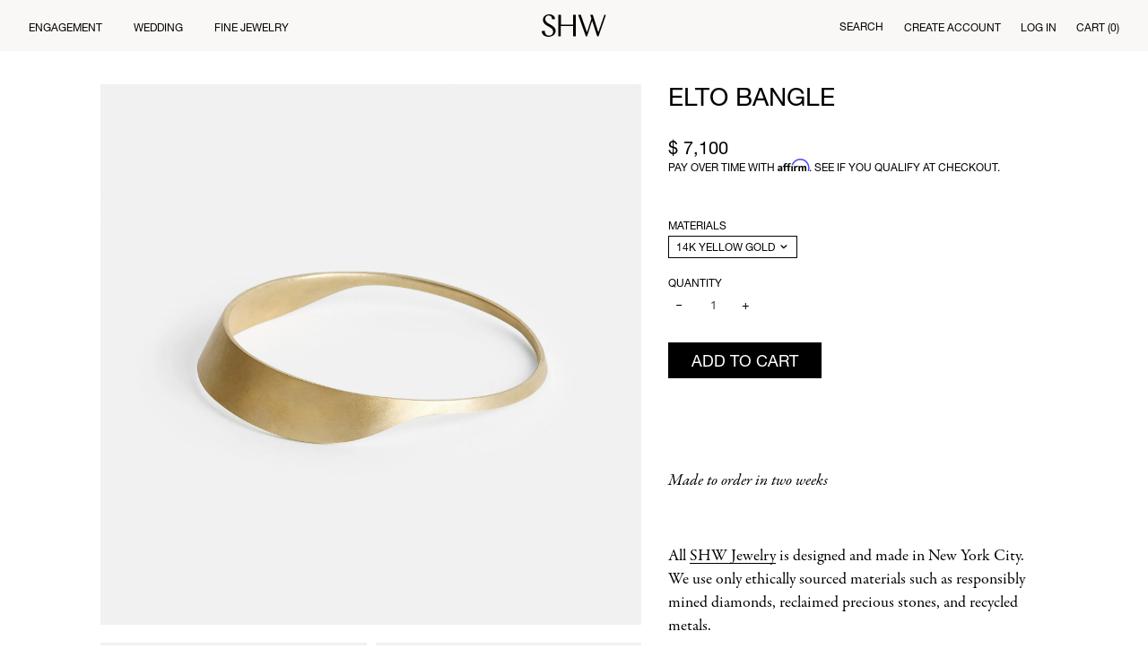

--- FILE ---
content_type: text/html; charset=utf-8
request_url: https://www.stillhousenyc.com/products/elto-bangle
body_size: 21034
content:
<!doctype html>
<!--[if lt IE 7]><html class="no-js lt-ie9 lt-ie8 lt-ie7" lang="en"> <![endif]-->
<!--[if IE 7]><html class="no-js lt-ie9 lt-ie8" lang="en"> <![endif]-->
<!--[if IE 8]><html class="no-js lt-ie9" lang="en"> <![endif]-->
<!--[if IE 9 ]><html class="ie9 no-js"> <![endif]-->
<!--[if (gt IE 9)|!(IE)]><!--> <html class="no-js"> <!--<![endif]-->
<head>
  <script src="//www.stillhousenyc.com/cdn/shop/t/22/assets/scripts.js?v=153377888014964978511688704327" type="text/javascript"></script>

  <style type="text/css">

  @import url("http://fast.fonts.net/lt/1.css?apiType=css&c=e422695f-16f5-4809-8c32-fce3415c36f3&fontids=721238");
  @font-face{
    font-family:"Avenir LT W01_65 Medium";
    src:url("Fonts/721238/212ab03d-5db2-4d6a-b94c-171cc702aa51.eot?#iefix");
    src:url("Fonts/721238/212ab03d-5db2-4d6a-b94c-171cc702aa51.eot?#iefix") format("eot"),url("https://cdn.shopify.com/s/files/1/0802/5135/files/e4d36745-a861-4a49-aa17-6510e67429d3.woff2?15248409756213879744") format("woff2"),url("https://cdn.shopify.com/s/files/1/0802/5135/files/2cac77ec-9bc0-4ee7-87e4-27650190744f.woff") format("woff"),url("Fonts/721238/aaf11848-aac2-4d09-9a9c-aac5ff7b8ff4.ttf") format("truetype"),url("Fonts/721238/294099f3-8d00-4676-afc5-5e9d8d43ad69.svg#294099f3-8d00-4676-afc5-5e9d8d43ad69") format("svg");
  }
  
  @import url("https://fast.fonts.net/lt/1.css?apiType=css&c=bf0bac25-654c-4e25-92c7-7bb914f9afab&fontids=5664085,5664093");
    @font-face{
        font-family:"Helvetica Neue LT";
        font-weight: 300;
        src:url("//www.stillhousenyc.com/cdn/shop/t/22/assets/5664085cb0d1e8ae1114dbf82c2e948aba954c0.eot?%23iefix&v=6727802312203082821688704327");
        src:url("//www.stillhousenyc.com/cdn/shop/t/22/assets/5664085cb0d1e8ae1114dbf82c2e948aba954c0.eot?%23iefix&v=6727802312203082821688704327") format("eot"),url("//www.stillhousenyc.com/cdn/shop/t/22/assets/5664085f9c5199ea9964c0890421eb845bb7495.woff2?v=28937819356598887091688704327") format("woff2"),url("//www.stillhousenyc.com/cdn/shop/t/22/assets/56640852a34f1f8d7014949b12d133c1c2636eb.woff?v=109280981403327438021688704327") format("woff"),url("//www.stillhousenyc.com/cdn/shop/t/22/assets/5664085fdf10d5e4ce045e5a6c15eaff6cb1c11.ttf?v=66050115896601104711688704327") format("truetype");
    }
    @font-face{
        font-family:"Helvetica Neue LT";
        font-weight: 400;
        src:url("//www.stillhousenyc.com/cdn/shop/t/22/assets/5664093522972a6586747ae82fca7cf9bd5d4d4.eot?%23iefix&v=172404107796485008721688704327");
        src:url("//www.stillhousenyc.com/cdn/shop/t/22/assets/5664093522972a6586747ae82fca7cf9bd5d4d4.eot?%23iefix&v=172404107796485008721688704327") format("eot"),url("//www.stillhousenyc.com/cdn/shop/t/22/assets/566409308b572532e0d4c129c57107f6c67bc49.woff2?v=35478977434480572181688704327") format("woff2"),url("//www.stillhousenyc.com/cdn/shop/t/22/assets/566409308edde9dc27b4731a27fd6cd9b01cd06.woff?v=151573132717615292101688704327") format("woff"),url("//www.stillhousenyc.com/cdn/shop/t/22/assets/56640938f4a1705214a4dd080b872252c37e688.ttf?v=50006085055011570181688704327") format("truetype");
    }

  </style>
  <!-- Basic page needs ================================================== -->
  <meta charset="utf-8">
  <meta http-equiv="X-UA-Compatible" content="IE=edge,chrome=1">

  
  <link rel="shortcut icon" href="//www.stillhousenyc.com/cdn/shop/t/22/assets/favicon.png?v=134328339293827145031688704327" type="image/png" />
  

  <link rel="stylesheet" href="//maxcdn.bootstrapcdn.com/font-awesome/4.3.0/css/font-awesome.min.css">
  <!-- Title and description ================================================== -->
  <title>
    Elto Bangle &ndash; SHW 
  </title>

  
  <meta name="description" content="Yellow brass bangle. Also available in white brass. Express Shipping and Easy Returns.">
  

  <!-- Product meta ================================================== -->
  

  <meta property="og:type" content="product">
  <meta property="og:title" content="Elto Bangle">
  
  <meta property="og:image" content="http://www.stillhousenyc.com/cdn/shop/products/Still_House_Jewelry_Elto_Bangle_Brass_1_grande.jpg?v=1572988564">
  <meta property="og:image:secure_url" content="https://www.stillhousenyc.com/cdn/shop/products/Still_House_Jewelry_Elto_Bangle_Brass_1_grande.jpg?v=1572988564">
  
  <meta property="og:image" content="http://www.stillhousenyc.com/cdn/shop/products/Still_House_Jewelry_Elto_Bangle_Brass_2_grande.jpg?v=1572988564">
  <meta property="og:image:secure_url" content="https://www.stillhousenyc.com/cdn/shop/products/Still_House_Jewelry_Elto_Bangle_Brass_2_grande.jpg?v=1572988564">
  
  <meta property="og:image" content="http://www.stillhousenyc.com/cdn/shop/products/Still_House_Jewelry_Elto_Bangle_Brass_3_grande.jpg?v=1656618049">
  <meta property="og:image:secure_url" content="https://www.stillhousenyc.com/cdn/shop/products/Still_House_Jewelry_Elto_Bangle_Brass_3_grande.jpg?v=1656618049">
  
  <meta property="og:price:amount" content="7,100.00">
  <meta property="og:price:currency" content="USD">


  <meta property="og:description" content="Yellow brass bangle. Also available in white brass. Express Shipping and Easy Returns.">

  <meta property="og:url" content="https://www.shwjewelry.com/products/elto-bangle">
  <meta property="og:site_name" content="SHW ">

  



  <meta name="twitter:site" content="@">


  <meta name="twitter:card" content="product">
  <meta name="twitter:title" content="Elto Bangle">
  <meta name="twitter:description" content=" 
Made to order in two weeks
 
All SHW Jewelry is designed and made in New York City. We use only ethically sourced materials such as responsibly mined diamonds, reclaimed precious stones, and recycled metals.




 


">
  <meta name="twitter:image" content="https://www.stillhousenyc.com/cdn/shop/products/Still_House_Jewelry_Elto_Bangle_Brass_1_medium.jpg?v=1572988564">
  <meta name="twitter:image:width" content="240">
  <meta name="twitter:image:height" content="240">
  <meta name="twitter:label1" content="Price">
  <meta name="twitter:data1" content="$ 7,100.00 USD">
  
  <meta name="twitter:label2" content="Brand">
  <meta name="twitter:data2" content="SHW Jewelry">
  



  <!-- Helpers ================================================== -->
  <link rel="canonical" href="https://www.shwjewelry.com/products/elto-bangle">
  <meta name="viewport" content="width=device-width,initial-scale=1">

  

  
  <!-- Ajaxify Cart Plugin ================================================== -->
  <link href="//www.stillhousenyc.com/cdn/shop/t/22/assets/ajaxify.scss.css?v=65504222009081855711688704327" rel="stylesheet" type="text/css" media="all" />
  

  <!-- CSS ================================================== -->
  <link href="//www.stillhousenyc.com/cdn/shop/t/22/assets/timber.scss.css?v=102282283622789972861688704327" rel="stylesheet" type="text/css" media="all" />
  
  
  
  <link href="//fonts.googleapis.com/css?family=Open+Sans:400,700" rel="stylesheet" type="text/css" media="all" />


  


  
    
    
    <link href="//fonts.googleapis.com/css?family=Source+Sans+Pro:600" rel="stylesheet" type="text/css" media="all" />
  



  <!-- Header hook for plugins ================================================== -->
  <script>window.performance && window.performance.mark && window.performance.mark('shopify.content_for_header.start');</script><meta name="google-site-verification" content="VXsNSS28Vs2Io1iGsOsGHpZVx2bk75FprXrQJKV8hhI">
<meta name="google-site-verification" content="TcVRezYn48SoFzb0j1hCtZxL8UYMbSNpDVd-3PncZ9w">
<meta name="facebook-domain-verification" content="21eg18i3p6n6tj6fmdndohxz96d6wz">
<meta id="shopify-digital-wallet" name="shopify-digital-wallet" content="/8025135/digital_wallets/dialog">
<meta name="shopify-checkout-api-token" content="e85a0428d03d40a4fcd17ecb64409a7c">
<meta id="in-context-paypal-metadata" data-shop-id="8025135" data-venmo-supported="false" data-environment="production" data-locale="en_US" data-paypal-v4="true" data-currency="USD">
<link rel="alternate" type="application/json+oembed" href="https://www.shwjewelry.com/products/elto-bangle.oembed">
<script async="async" src="/checkouts/internal/preloads.js?locale=en-US"></script>
<link rel="preconnect" href="https://shop.app" crossorigin="anonymous">
<script async="async" src="https://shop.app/checkouts/internal/preloads.js?locale=en-US&shop_id=8025135" crossorigin="anonymous"></script>
<script id="apple-pay-shop-capabilities" type="application/json">{"shopId":8025135,"countryCode":"US","currencyCode":"USD","merchantCapabilities":["supports3DS"],"merchantId":"gid:\/\/shopify\/Shop\/8025135","merchantName":"SHW ","requiredBillingContactFields":["postalAddress","email","phone"],"requiredShippingContactFields":["postalAddress","email","phone"],"shippingType":"shipping","supportedNetworks":["visa","masterCard","amex","discover","elo","jcb"],"total":{"type":"pending","label":"SHW ","amount":"1.00"},"shopifyPaymentsEnabled":true,"supportsSubscriptions":true}</script>
<script id="shopify-features" type="application/json">{"accessToken":"e85a0428d03d40a4fcd17ecb64409a7c","betas":["rich-media-storefront-analytics"],"domain":"www.stillhousenyc.com","predictiveSearch":true,"shopId":8025135,"locale":"en"}</script>
<script>var Shopify = Shopify || {};
Shopify.shop = "still-house-a.myshopify.com";
Shopify.locale = "en";
Shopify.currency = {"active":"USD","rate":"1.0"};
Shopify.country = "US";
Shopify.theme = {"name":"RV: Development (Rebranding and Redesign)","id":124970401881,"schema_name":null,"schema_version":null,"theme_store_id":null,"role":"main"};
Shopify.theme.handle = "null";
Shopify.theme.style = {"id":null,"handle":null};
Shopify.cdnHost = "www.stillhousenyc.com/cdn";
Shopify.routes = Shopify.routes || {};
Shopify.routes.root = "/";</script>
<script type="module">!function(o){(o.Shopify=o.Shopify||{}).modules=!0}(window);</script>
<script>!function(o){function n(){var o=[];function n(){o.push(Array.prototype.slice.apply(arguments))}return n.q=o,n}var t=o.Shopify=o.Shopify||{};t.loadFeatures=n(),t.autoloadFeatures=n()}(window);</script>
<script>
  window.ShopifyPay = window.ShopifyPay || {};
  window.ShopifyPay.apiHost = "shop.app\/pay";
  window.ShopifyPay.redirectState = null;
</script>
<script id="shop-js-analytics" type="application/json">{"pageType":"product"}</script>
<script defer="defer" async type="module" src="//www.stillhousenyc.com/cdn/shopifycloud/shop-js/modules/v2/client.init-shop-cart-sync_dlpDe4U9.en.esm.js"></script>
<script defer="defer" async type="module" src="//www.stillhousenyc.com/cdn/shopifycloud/shop-js/modules/v2/chunk.common_FunKbpTJ.esm.js"></script>
<script type="module">
  await import("//www.stillhousenyc.com/cdn/shopifycloud/shop-js/modules/v2/client.init-shop-cart-sync_dlpDe4U9.en.esm.js");
await import("//www.stillhousenyc.com/cdn/shopifycloud/shop-js/modules/v2/chunk.common_FunKbpTJ.esm.js");

  window.Shopify.SignInWithShop?.initShopCartSync?.({"fedCMEnabled":true,"windoidEnabled":true});

</script>
<script>
  window.Shopify = window.Shopify || {};
  if (!window.Shopify.featureAssets) window.Shopify.featureAssets = {};
  window.Shopify.featureAssets['shop-js'] = {"shop-cart-sync":["modules/v2/client.shop-cart-sync_DIWHqfTk.en.esm.js","modules/v2/chunk.common_FunKbpTJ.esm.js"],"init-fed-cm":["modules/v2/client.init-fed-cm_CmNkGb1A.en.esm.js","modules/v2/chunk.common_FunKbpTJ.esm.js"],"shop-button":["modules/v2/client.shop-button_Dpfxl9vG.en.esm.js","modules/v2/chunk.common_FunKbpTJ.esm.js"],"init-shop-cart-sync":["modules/v2/client.init-shop-cart-sync_dlpDe4U9.en.esm.js","modules/v2/chunk.common_FunKbpTJ.esm.js"],"init-shop-email-lookup-coordinator":["modules/v2/client.init-shop-email-lookup-coordinator_DUdFDmvK.en.esm.js","modules/v2/chunk.common_FunKbpTJ.esm.js"],"init-windoid":["modules/v2/client.init-windoid_V_O5I0mt.en.esm.js","modules/v2/chunk.common_FunKbpTJ.esm.js"],"pay-button":["modules/v2/client.pay-button_x_P2fRzB.en.esm.js","modules/v2/chunk.common_FunKbpTJ.esm.js"],"shop-toast-manager":["modules/v2/client.shop-toast-manager_p8J9W8kY.en.esm.js","modules/v2/chunk.common_FunKbpTJ.esm.js"],"shop-cash-offers":["modules/v2/client.shop-cash-offers_CtPYbIPM.en.esm.js","modules/v2/chunk.common_FunKbpTJ.esm.js","modules/v2/chunk.modal_n1zSoh3t.esm.js"],"shop-login-button":["modules/v2/client.shop-login-button_C3-NmE42.en.esm.js","modules/v2/chunk.common_FunKbpTJ.esm.js","modules/v2/chunk.modal_n1zSoh3t.esm.js"],"avatar":["modules/v2/client.avatar_BTnouDA3.en.esm.js"],"init-shop-for-new-customer-accounts":["modules/v2/client.init-shop-for-new-customer-accounts_aeWumpsw.en.esm.js","modules/v2/client.shop-login-button_C3-NmE42.en.esm.js","modules/v2/chunk.common_FunKbpTJ.esm.js","modules/v2/chunk.modal_n1zSoh3t.esm.js"],"init-customer-accounts-sign-up":["modules/v2/client.init-customer-accounts-sign-up_CRLhpYdY.en.esm.js","modules/v2/client.shop-login-button_C3-NmE42.en.esm.js","modules/v2/chunk.common_FunKbpTJ.esm.js","modules/v2/chunk.modal_n1zSoh3t.esm.js"],"init-customer-accounts":["modules/v2/client.init-customer-accounts_BkuyBVsz.en.esm.js","modules/v2/client.shop-login-button_C3-NmE42.en.esm.js","modules/v2/chunk.common_FunKbpTJ.esm.js","modules/v2/chunk.modal_n1zSoh3t.esm.js"],"shop-follow-button":["modules/v2/client.shop-follow-button_DDNA7Aw9.en.esm.js","modules/v2/chunk.common_FunKbpTJ.esm.js","modules/v2/chunk.modal_n1zSoh3t.esm.js"],"checkout-modal":["modules/v2/client.checkout-modal_EOl6FxyC.en.esm.js","modules/v2/chunk.common_FunKbpTJ.esm.js","modules/v2/chunk.modal_n1zSoh3t.esm.js"],"lead-capture":["modules/v2/client.lead-capture_LZVhB0lN.en.esm.js","modules/v2/chunk.common_FunKbpTJ.esm.js","modules/v2/chunk.modal_n1zSoh3t.esm.js"],"shop-login":["modules/v2/client.shop-login_D4d_T_FR.en.esm.js","modules/v2/chunk.common_FunKbpTJ.esm.js","modules/v2/chunk.modal_n1zSoh3t.esm.js"],"payment-terms":["modules/v2/client.payment-terms_g-geHK5T.en.esm.js","modules/v2/chunk.common_FunKbpTJ.esm.js","modules/v2/chunk.modal_n1zSoh3t.esm.js"]};
</script>
<script>(function() {
  var isLoaded = false;
  function asyncLoad() {
    if (isLoaded) return;
    isLoaded = true;
    var urls = ["https:\/\/chimpstatic.com\/mcjs-connected\/js\/users\/d93c1ae1b0fd942404f606d96\/2be9fd427436d7aa474c786f7.js?shop=still-house-a.myshopify.com","https:\/\/static.klaviyo.com\/onsite\/js\/klaviyo.js?company_id=WmMWdt\u0026shop=still-house-a.myshopify.com","https:\/\/static.klaviyo.com\/onsite\/js\/klaviyo.js?company_id=WmMWdt\u0026shop=still-house-a.myshopify.com","https:\/\/chimpstatic.com\/mcjs-connected\/js\/users\/d93c1ae1b0fd942404f606d96\/25a58561f925b92cd4d084f5c.js?shop=still-house-a.myshopify.com","https:\/\/cdn.popt.in\/pixel.js?id=68a3eb1229b09\u0026shop=still-house-a.myshopify.com","https:\/\/static.shareasale.com\/json\/shopify\/deduplication.js?shop=still-house-a.myshopify.com","https:\/\/static.shareasale.com\/json\/shopify\/shareasale-tracking.js?sasmid=125720\u0026ssmtid=19038\u0026shop=still-house-a.myshopify.com","https:\/\/cdn.shopify.com\/s\/files\/1\/0802\/5135\/t\/22\/assets\/affirmShopify.js?v=1731693005\u0026shop=still-house-a.myshopify.com","https:\/\/a.mailmunch.co\/widgets\/site-785346-3cd4fc1401f79bdb79b3b20353f1135970b2ba04.js?shop=still-house-a.myshopify.com"];
    for (var i = 0; i < urls.length; i++) {
      var s = document.createElement('script');
      s.type = 'text/javascript';
      s.async = true;
      s.src = urls[i];
      var x = document.getElementsByTagName('script')[0];
      x.parentNode.insertBefore(s, x);
    }
  };
  if(window.attachEvent) {
    window.attachEvent('onload', asyncLoad);
  } else {
    window.addEventListener('load', asyncLoad, false);
  }
})();</script>
<script id="__st">var __st={"a":8025135,"offset":-18000,"reqid":"7444f7a0-80bc-4a81-899a-74471458c205-1765709176","pageurl":"www.stillhousenyc.com\/products\/elto-bangle","u":"eabdead68b92","p":"product","rtyp":"product","rid":4330719838297};</script>
<script>window.ShopifyPaypalV4VisibilityTracking = true;</script>
<script id="captcha-bootstrap">!function(){'use strict';const t='contact',e='account',n='new_comment',o=[[t,t],['blogs',n],['comments',n],[t,'customer']],c=[[e,'customer_login'],[e,'guest_login'],[e,'recover_customer_password'],[e,'create_customer']],r=t=>t.map((([t,e])=>`form[action*='/${t}']:not([data-nocaptcha='true']) input[name='form_type'][value='${e}']`)).join(','),a=t=>()=>t?[...document.querySelectorAll(t)].map((t=>t.form)):[];function s(){const t=[...o],e=r(t);return a(e)}const i='password',u='form_key',d=['recaptcha-v3-token','g-recaptcha-response','h-captcha-response',i],f=()=>{try{return window.sessionStorage}catch{return}},m='__shopify_v',_=t=>t.elements[u];function p(t,e,n=!1){try{const o=window.sessionStorage,c=JSON.parse(o.getItem(e)),{data:r}=function(t){const{data:e,action:n}=t;return t[m]||n?{data:e,action:n}:{data:t,action:n}}(c);for(const[e,n]of Object.entries(r))t.elements[e]&&(t.elements[e].value=n);n&&o.removeItem(e)}catch(o){console.error('form repopulation failed',{error:o})}}const l='form_type',E='cptcha';function T(t){t.dataset[E]=!0}const w=window,h=w.document,L='Shopify',v='ce_forms',y='captcha';let A=!1;((t,e)=>{const n=(g='f06e6c50-85a8-45c8-87d0-21a2b65856fe',I='https://cdn.shopify.com/shopifycloud/storefront-forms-hcaptcha/ce_storefront_forms_captcha_hcaptcha.v1.5.2.iife.js',D={infoText:'Protected by hCaptcha',privacyText:'Privacy',termsText:'Terms'},(t,e,n)=>{const o=w[L][v],c=o.bindForm;if(c)return c(t,g,e,D).then(n);var r;o.q.push([[t,g,e,D],n]),r=I,A||(h.body.append(Object.assign(h.createElement('script'),{id:'captcha-provider',async:!0,src:r})),A=!0)});var g,I,D;w[L]=w[L]||{},w[L][v]=w[L][v]||{},w[L][v].q=[],w[L][y]=w[L][y]||{},w[L][y].protect=function(t,e){n(t,void 0,e),T(t)},Object.freeze(w[L][y]),function(t,e,n,w,h,L){const[v,y,A,g]=function(t,e,n){const i=e?o:[],u=t?c:[],d=[...i,...u],f=r(d),m=r(i),_=r(d.filter((([t,e])=>n.includes(e))));return[a(f),a(m),a(_),s()]}(w,h,L),I=t=>{const e=t.target;return e instanceof HTMLFormElement?e:e&&e.form},D=t=>v().includes(t);t.addEventListener('submit',(t=>{const e=I(t);if(!e)return;const n=D(e)&&!e.dataset.hcaptchaBound&&!e.dataset.recaptchaBound,o=_(e),c=g().includes(e)&&(!o||!o.value);(n||c)&&t.preventDefault(),c&&!n&&(function(t){try{if(!f())return;!function(t){const e=f();if(!e)return;const n=_(t);if(!n)return;const o=n.value;o&&e.removeItem(o)}(t);const e=Array.from(Array(32),(()=>Math.random().toString(36)[2])).join('');!function(t,e){_(t)||t.append(Object.assign(document.createElement('input'),{type:'hidden',name:u})),t.elements[u].value=e}(t,e),function(t,e){const n=f();if(!n)return;const o=[...t.querySelectorAll(`input[type='${i}']`)].map((({name:t})=>t)),c=[...d,...o],r={};for(const[a,s]of new FormData(t).entries())c.includes(a)||(r[a]=s);n.setItem(e,JSON.stringify({[m]:1,action:t.action,data:r}))}(t,e)}catch(e){console.error('failed to persist form',e)}}(e),e.submit())}));const S=(t,e)=>{t&&!t.dataset[E]&&(n(t,e.some((e=>e===t))),T(t))};for(const o of['focusin','change'])t.addEventListener(o,(t=>{const e=I(t);D(e)&&S(e,y())}));const B=e.get('form_key'),M=e.get(l),P=B&&M;t.addEventListener('DOMContentLoaded',(()=>{const t=y();if(P)for(const e of t)e.elements[l].value===M&&p(e,B);[...new Set([...A(),...v().filter((t=>'true'===t.dataset.shopifyCaptcha))])].forEach((e=>S(e,t)))}))}(h,new URLSearchParams(w.location.search),n,t,e,['guest_login'])})(!0,!0)}();</script>
<script integrity="sha256-52AcMU7V7pcBOXWImdc/TAGTFKeNjmkeM1Pvks/DTgc=" data-source-attribution="shopify.loadfeatures" defer="defer" src="//www.stillhousenyc.com/cdn/shopifycloud/storefront/assets/storefront/load_feature-81c60534.js" crossorigin="anonymous"></script>
<script crossorigin="anonymous" defer="defer" src="//www.stillhousenyc.com/cdn/shopifycloud/storefront/assets/shopify_pay/storefront-65b4c6d7.js?v=20250812"></script>
<script data-source-attribution="shopify.dynamic_checkout.dynamic.init">var Shopify=Shopify||{};Shopify.PaymentButton=Shopify.PaymentButton||{isStorefrontPortableWallets:!0,init:function(){window.Shopify.PaymentButton.init=function(){};var t=document.createElement("script");t.src="https://www.stillhousenyc.com/cdn/shopifycloud/portable-wallets/latest/portable-wallets.en.js",t.type="module",document.head.appendChild(t)}};
</script>
<script data-source-attribution="shopify.dynamic_checkout.buyer_consent">
  function portableWalletsHideBuyerConsent(e){var t=document.getElementById("shopify-buyer-consent"),n=document.getElementById("shopify-subscription-policy-button");t&&n&&(t.classList.add("hidden"),t.setAttribute("aria-hidden","true"),n.removeEventListener("click",e))}function portableWalletsShowBuyerConsent(e){var t=document.getElementById("shopify-buyer-consent"),n=document.getElementById("shopify-subscription-policy-button");t&&n&&(t.classList.remove("hidden"),t.removeAttribute("aria-hidden"),n.addEventListener("click",e))}window.Shopify?.PaymentButton&&(window.Shopify.PaymentButton.hideBuyerConsent=portableWalletsHideBuyerConsent,window.Shopify.PaymentButton.showBuyerConsent=portableWalletsShowBuyerConsent);
</script>
<script data-source-attribution="shopify.dynamic_checkout.cart.bootstrap">document.addEventListener("DOMContentLoaded",(function(){function t(){return document.querySelector("shopify-accelerated-checkout-cart, shopify-accelerated-checkout")}if(t())Shopify.PaymentButton.init();else{new MutationObserver((function(e,n){t()&&(Shopify.PaymentButton.init(),n.disconnect())})).observe(document.body,{childList:!0,subtree:!0})}}));
</script>
<link id="shopify-accelerated-checkout-styles" rel="stylesheet" media="screen" href="https://www.stillhousenyc.com/cdn/shopifycloud/portable-wallets/latest/accelerated-checkout-backwards-compat.css" crossorigin="anonymous">
<style id="shopify-accelerated-checkout-cart">
        #shopify-buyer-consent {
  margin-top: 1em;
  display: inline-block;
  width: 100%;
}

#shopify-buyer-consent.hidden {
  display: none;
}

#shopify-subscription-policy-button {
  background: none;
  border: none;
  padding: 0;
  text-decoration: underline;
  font-size: inherit;
  cursor: pointer;
}

#shopify-subscription-policy-button::before {
  box-shadow: none;
}

      </style>
<script id="sections-script" data-sections="product-section" defer="defer" src="//www.stillhousenyc.com/cdn/shop/t/22/compiled_assets/scripts.js?18469"></script>
<script>window.performance && window.performance.mark && window.performance.mark('shopify.content_for_header.end');</script>

  

<!--[if lt IE 9]>
<script src="//html5shiv.googlecode.com/svn/trunk/html5.js" type="text/javascript"></script>
<script src="//www.stillhousenyc.com/cdn/shop/t/22/assets/respond.min.js?v=52248677837542619231688704327" type="text/javascript"></script>
<link href="//www.stillhousenyc.com/cdn/shop/t/22/assets/respond-proxy.html" id="respond-proxy" rel="respond-proxy" />
<link href="//www.shwjewelry.com/search?q=b53069edb555eaeed158d29617cdaaa1" id="respond-redirect" rel="respond-redirect" />
<script src="//www.shwjewelry.com/search?q=b53069edb555eaeed158d29617cdaaa1" type="text/javascript"></script>
<![endif]-->



  

  <script src="//ajax.googleapis.com/ajax/libs/jquery/1.11.0/jquery.min.js" type="text/javascript"></script>
  <script src="//www.stillhousenyc.com/cdn/shop/t/22/assets/modernizr.min.js?v=26620055551102246001688704327" type="text/javascript"></script>

  <meta name="p:domain_verify" content="9627f81769e7e1947496ae1b44ead518"/>
  
  <link href="//www.stillhousenyc.com/cdn/shop/t/22/assets/custom.scss.css?v=9973970258216001001689230515" rel="stylesheet" type="text/css" media="all" />
  <link href="//www.stillhousenyc.com/cdn/shop/t/22/assets/theme.css?v=31335393271963188021689056491" rel="stylesheet" type="text/css" media="all" />
  <link href="//www.stillhousenyc.com/cdn/shop/t/22/assets/override.css?v=92484920784552648251693214607" rel="stylesheet" type="text/css" media="all" />

  <link href="https://use.typekit.net/zot1bcr.css" rel="stylesheet" type="text/css" media="all" />

  <meta name="p:domain_verify" content="2081a918491e6efa965dc60adb2c7bd1"/>
  
  <link rel="stylesheet" type="text/css" href="https://cdnjs.cloudflare.com/ajax/libs/slick-carousel/1.8.1/slick.min.css"/>
  <link rel="stylesheet" type="text/css" href="https://cdnjs.cloudflare.com/ajax/libs/slick-carousel/1.8.1/slick-theme.min.css"/>
  <script type="text/javascript" src="https://cdnjs.cloudflare.com/ajax/libs/slick-carousel/1.8.1/slick.min.js"></script>
  
<link href="https://monorail-edge.shopifysvc.com" rel="dns-prefetch">
<script>(function(){if ("sendBeacon" in navigator && "performance" in window) {try {var session_token_from_headers = performance.getEntriesByType('navigation')[0].serverTiming.find(x => x.name == '_s').description;} catch {var session_token_from_headers = undefined;}var session_cookie_matches = document.cookie.match(/_shopify_s=([^;]*)/);var session_token_from_cookie = session_cookie_matches && session_cookie_matches.length === 2 ? session_cookie_matches[1] : "";var session_token = session_token_from_headers || session_token_from_cookie || "";function handle_abandonment_event(e) {var entries = performance.getEntries().filter(function(entry) {return /monorail-edge.shopifysvc.com/.test(entry.name);});if (!window.abandonment_tracked && entries.length === 0) {window.abandonment_tracked = true;var currentMs = Date.now();var navigation_start = performance.timing.navigationStart;var payload = {shop_id: 8025135,url: window.location.href,navigation_start,duration: currentMs - navigation_start,session_token,page_type: "product"};window.navigator.sendBeacon("https://monorail-edge.shopifysvc.com/v1/produce", JSON.stringify({schema_id: "online_store_buyer_site_abandonment/1.1",payload: payload,metadata: {event_created_at_ms: currentMs,event_sent_at_ms: currentMs}}));}}window.addEventListener('pagehide', handle_abandonment_event);}}());</script>
<script id="web-pixels-manager-setup">(function e(e,d,r,n,o){if(void 0===o&&(o={}),!Boolean(null===(a=null===(i=window.Shopify)||void 0===i?void 0:i.analytics)||void 0===a?void 0:a.replayQueue)){var i,a;window.Shopify=window.Shopify||{};var t=window.Shopify;t.analytics=t.analytics||{};var s=t.analytics;s.replayQueue=[],s.publish=function(e,d,r){return s.replayQueue.push([e,d,r]),!0};try{self.performance.mark("wpm:start")}catch(e){}var l=function(){var e={modern:/Edge?\/(1{2}[4-9]|1[2-9]\d|[2-9]\d{2}|\d{4,})\.\d+(\.\d+|)|Firefox\/(1{2}[4-9]|1[2-9]\d|[2-9]\d{2}|\d{4,})\.\d+(\.\d+|)|Chrom(ium|e)\/(9{2}|\d{3,})\.\d+(\.\d+|)|(Maci|X1{2}).+ Version\/(15\.\d+|(1[6-9]|[2-9]\d|\d{3,})\.\d+)([,.]\d+|)( \(\w+\)|)( Mobile\/\w+|) Safari\/|Chrome.+OPR\/(9{2}|\d{3,})\.\d+\.\d+|(CPU[ +]OS|iPhone[ +]OS|CPU[ +]iPhone|CPU IPhone OS|CPU iPad OS)[ +]+(15[._]\d+|(1[6-9]|[2-9]\d|\d{3,})[._]\d+)([._]\d+|)|Android:?[ /-](13[3-9]|1[4-9]\d|[2-9]\d{2}|\d{4,})(\.\d+|)(\.\d+|)|Android.+Firefox\/(13[5-9]|1[4-9]\d|[2-9]\d{2}|\d{4,})\.\d+(\.\d+|)|Android.+Chrom(ium|e)\/(13[3-9]|1[4-9]\d|[2-9]\d{2}|\d{4,})\.\d+(\.\d+|)|SamsungBrowser\/([2-9]\d|\d{3,})\.\d+/,legacy:/Edge?\/(1[6-9]|[2-9]\d|\d{3,})\.\d+(\.\d+|)|Firefox\/(5[4-9]|[6-9]\d|\d{3,})\.\d+(\.\d+|)|Chrom(ium|e)\/(5[1-9]|[6-9]\d|\d{3,})\.\d+(\.\d+|)([\d.]+$|.*Safari\/(?![\d.]+ Edge\/[\d.]+$))|(Maci|X1{2}).+ Version\/(10\.\d+|(1[1-9]|[2-9]\d|\d{3,})\.\d+)([,.]\d+|)( \(\w+\)|)( Mobile\/\w+|) Safari\/|Chrome.+OPR\/(3[89]|[4-9]\d|\d{3,})\.\d+\.\d+|(CPU[ +]OS|iPhone[ +]OS|CPU[ +]iPhone|CPU IPhone OS|CPU iPad OS)[ +]+(10[._]\d+|(1[1-9]|[2-9]\d|\d{3,})[._]\d+)([._]\d+|)|Android:?[ /-](13[3-9]|1[4-9]\d|[2-9]\d{2}|\d{4,})(\.\d+|)(\.\d+|)|Mobile Safari.+OPR\/([89]\d|\d{3,})\.\d+\.\d+|Android.+Firefox\/(13[5-9]|1[4-9]\d|[2-9]\d{2}|\d{4,})\.\d+(\.\d+|)|Android.+Chrom(ium|e)\/(13[3-9]|1[4-9]\d|[2-9]\d{2}|\d{4,})\.\d+(\.\d+|)|Android.+(UC? ?Browser|UCWEB|U3)[ /]?(15\.([5-9]|\d{2,})|(1[6-9]|[2-9]\d|\d{3,})\.\d+)\.\d+|SamsungBrowser\/(5\.\d+|([6-9]|\d{2,})\.\d+)|Android.+MQ{2}Browser\/(14(\.(9|\d{2,})|)|(1[5-9]|[2-9]\d|\d{3,})(\.\d+|))(\.\d+|)|K[Aa][Ii]OS\/(3\.\d+|([4-9]|\d{2,})\.\d+)(\.\d+|)/},d=e.modern,r=e.legacy,n=navigator.userAgent;return n.match(d)?"modern":n.match(r)?"legacy":"unknown"}(),u="modern"===l?"modern":"legacy",c=(null!=n?n:{modern:"",legacy:""})[u],f=function(e){return[e.baseUrl,"/wpm","/b",e.hashVersion,"modern"===e.buildTarget?"m":"l",".js"].join("")}({baseUrl:d,hashVersion:r,buildTarget:u}),m=function(e){var d=e.version,r=e.bundleTarget,n=e.surface,o=e.pageUrl,i=e.monorailEndpoint;return{emit:function(e){var a=e.status,t=e.errorMsg,s=(new Date).getTime(),l=JSON.stringify({metadata:{event_sent_at_ms:s},events:[{schema_id:"web_pixels_manager_load/3.1",payload:{version:d,bundle_target:r,page_url:o,status:a,surface:n,error_msg:t},metadata:{event_created_at_ms:s}}]});if(!i)return console&&console.warn&&console.warn("[Web Pixels Manager] No Monorail endpoint provided, skipping logging."),!1;try{return self.navigator.sendBeacon.bind(self.navigator)(i,l)}catch(e){}var u=new XMLHttpRequest;try{return u.open("POST",i,!0),u.setRequestHeader("Content-Type","text/plain"),u.send(l),!0}catch(e){return console&&console.warn&&console.warn("[Web Pixels Manager] Got an unhandled error while logging to Monorail."),!1}}}}({version:r,bundleTarget:l,surface:e.surface,pageUrl:self.location.href,monorailEndpoint:e.monorailEndpoint});try{o.browserTarget=l,function(e){var d=e.src,r=e.async,n=void 0===r||r,o=e.onload,i=e.onerror,a=e.sri,t=e.scriptDataAttributes,s=void 0===t?{}:t,l=document.createElement("script"),u=document.querySelector("head"),c=document.querySelector("body");if(l.async=n,l.src=d,a&&(l.integrity=a,l.crossOrigin="anonymous"),s)for(var f in s)if(Object.prototype.hasOwnProperty.call(s,f))try{l.dataset[f]=s[f]}catch(e){}if(o&&l.addEventListener("load",o),i&&l.addEventListener("error",i),u)u.appendChild(l);else{if(!c)throw new Error("Did not find a head or body element to append the script");c.appendChild(l)}}({src:f,async:!0,onload:function(){if(!function(){var e,d;return Boolean(null===(d=null===(e=window.Shopify)||void 0===e?void 0:e.analytics)||void 0===d?void 0:d.initialized)}()){var d=window.webPixelsManager.init(e)||void 0;if(d){var r=window.Shopify.analytics;r.replayQueue.forEach((function(e){var r=e[0],n=e[1],o=e[2];d.publishCustomEvent(r,n,o)})),r.replayQueue=[],r.publish=d.publishCustomEvent,r.visitor=d.visitor,r.initialized=!0}}},onerror:function(){return m.emit({status:"failed",errorMsg:"".concat(f," has failed to load")})},sri:function(e){var d=/^sha384-[A-Za-z0-9+/=]+$/;return"string"==typeof e&&d.test(e)}(c)?c:"",scriptDataAttributes:o}),m.emit({status:"loading"})}catch(e){m.emit({status:"failed",errorMsg:(null==e?void 0:e.message)||"Unknown error"})}}})({shopId: 8025135,storefrontBaseUrl: "https://www.shwjewelry.com",extensionsBaseUrl: "https://extensions.shopifycdn.com/cdn/shopifycloud/web-pixels-manager",monorailEndpoint: "https://monorail-edge.shopifysvc.com/unstable/produce_batch",surface: "storefront-renderer",enabledBetaFlags: ["2dca8a86"],webPixelsConfigList: [{"id":"912162905","configuration":"{\"masterTagID\":\"19038\",\"merchantID\":\"125720\",\"appPath\":\"https:\/\/daedalus.shareasale.com\",\"storeID\":\"NaN\",\"xTypeMode\":\"NaN\",\"xTypeValue\":\"NaN\",\"channelDedup\":\"NaN\"}","eventPayloadVersion":"v1","runtimeContext":"STRICT","scriptVersion":"f300cca684872f2df140f714437af558","type":"APP","apiClientId":4929191,"privacyPurposes":["ANALYTICS","MARKETING"],"dataSharingAdjustments":{"protectedCustomerApprovalScopes":["read_customer_personal_data"]}},{"id":"403177561","configuration":"{\"config\":\"{\\\"pixel_id\\\":\\\"AW-616107013\\\",\\\"target_country\\\":\\\"US\\\",\\\"gtag_events\\\":[{\\\"type\\\":\\\"search\\\",\\\"action_label\\\":\\\"AW-616107013\\\/CJbKCOvu3tYBEIWY5KUC\\\"},{\\\"type\\\":\\\"begin_checkout\\\",\\\"action_label\\\":\\\"AW-616107013\\\/uDORCOju3tYBEIWY5KUC\\\"},{\\\"type\\\":\\\"view_item\\\",\\\"action_label\\\":[\\\"AW-616107013\\\/dO7GCOLu3tYBEIWY5KUC\\\",\\\"MC-VV96YK7NGV\\\"]},{\\\"type\\\":\\\"purchase\\\",\\\"action_label\\\":[\\\"AW-616107013\\\/xW3zCN_u3tYBEIWY5KUC\\\",\\\"MC-VV96YK7NGV\\\"]},{\\\"type\\\":\\\"page_view\\\",\\\"action_label\\\":[\\\"AW-616107013\\\/K4iSCNzu3tYBEIWY5KUC\\\",\\\"MC-VV96YK7NGV\\\"]},{\\\"type\\\":\\\"add_payment_info\\\",\\\"action_label\\\":\\\"AW-616107013\\\/PeHpCO7u3tYBEIWY5KUC\\\"},{\\\"type\\\":\\\"add_to_cart\\\",\\\"action_label\\\":\\\"AW-616107013\\\/txCDCOXu3tYBEIWY5KUC\\\"}],\\\"enable_monitoring_mode\\\":false}\"}","eventPayloadVersion":"v1","runtimeContext":"OPEN","scriptVersion":"b2a88bafab3e21179ed38636efcd8a93","type":"APP","apiClientId":1780363,"privacyPurposes":[],"dataSharingAdjustments":{"protectedCustomerApprovalScopes":["read_customer_address","read_customer_email","read_customer_name","read_customer_personal_data","read_customer_phone"]}},{"id":"192577625","configuration":"{\"pixel_id\":\"5141306055920891\",\"pixel_type\":\"facebook_pixel\",\"metaapp_system_user_token\":\"-\"}","eventPayloadVersion":"v1","runtimeContext":"OPEN","scriptVersion":"ca16bc87fe92b6042fbaa3acc2fbdaa6","type":"APP","apiClientId":2329312,"privacyPurposes":["ANALYTICS","MARKETING","SALE_OF_DATA"],"dataSharingAdjustments":{"protectedCustomerApprovalScopes":["read_customer_address","read_customer_email","read_customer_name","read_customer_personal_data","read_customer_phone"]}},{"id":"77594713","configuration":"{\"tagID\":\"2614263044006\"}","eventPayloadVersion":"v1","runtimeContext":"STRICT","scriptVersion":"18031546ee651571ed29edbe71a3550b","type":"APP","apiClientId":3009811,"privacyPurposes":["ANALYTICS","MARKETING","SALE_OF_DATA"],"dataSharingAdjustments":{"protectedCustomerApprovalScopes":["read_customer_address","read_customer_email","read_customer_name","read_customer_personal_data","read_customer_phone"]}},{"id":"71991385","eventPayloadVersion":"v1","runtimeContext":"LAX","scriptVersion":"1","type":"CUSTOM","privacyPurposes":["MARKETING"],"name":"Meta pixel (migrated)"},{"id":"105381977","eventPayloadVersion":"v1","runtimeContext":"LAX","scriptVersion":"1","type":"CUSTOM","privacyPurposes":["ANALYTICS"],"name":"Google Analytics tag (migrated)"},{"id":"shopify-app-pixel","configuration":"{}","eventPayloadVersion":"v1","runtimeContext":"STRICT","scriptVersion":"0450","apiClientId":"shopify-pixel","type":"APP","privacyPurposes":["ANALYTICS","MARKETING"]},{"id":"shopify-custom-pixel","eventPayloadVersion":"v1","runtimeContext":"LAX","scriptVersion":"0450","apiClientId":"shopify-pixel","type":"CUSTOM","privacyPurposes":["ANALYTICS","MARKETING"]}],isMerchantRequest: false,initData: {"shop":{"name":"SHW ","paymentSettings":{"currencyCode":"USD"},"myshopifyDomain":"still-house-a.myshopify.com","countryCode":"US","storefrontUrl":"https:\/\/www.shwjewelry.com"},"customer":null,"cart":null,"checkout":null,"productVariants":[{"price":{"amount":7100.0,"currencyCode":"USD"},"product":{"title":"Elto Bangle","vendor":"SHW Jewelry","id":"4330719838297","untranslatedTitle":"Elto Bangle","url":"\/products\/elto-bangle","type":"Bracelets"},"id":"41098920820825","image":{"src":"\/\/www.stillhousenyc.com\/cdn\/shop\/products\/Still_House_Jewelry_Elto_Bangle_Brass_1.jpg?v=1572988564"},"sku":"JB-SHW-ELT-YG","title":"14k yellow gold","untranslatedTitle":"14k yellow gold"},{"price":{"amount":7100.0,"currencyCode":"USD"},"product":{"title":"Elto Bangle","vendor":"SHW Jewelry","id":"4330719838297","untranslatedTitle":"Elto Bangle","url":"\/products\/elto-bangle","type":"Bracelets"},"id":"41098922262617","image":{"src":"\/\/www.stillhousenyc.com\/cdn\/shop\/products\/W-Elto-bangle.jpg?v=1656618049"},"sku":"JB-SHW-ELT-WG","title":"14k white gold","untranslatedTitle":"14k white gold"}],"purchasingCompany":null},},"https://www.stillhousenyc.com/cdn","ae1676cfwd2530674p4253c800m34e853cb",{"modern":"","legacy":""},{"shopId":"8025135","storefrontBaseUrl":"https:\/\/www.shwjewelry.com","extensionBaseUrl":"https:\/\/extensions.shopifycdn.com\/cdn\/shopifycloud\/web-pixels-manager","surface":"storefront-renderer","enabledBetaFlags":"[\"2dca8a86\"]","isMerchantRequest":"false","hashVersion":"ae1676cfwd2530674p4253c800m34e853cb","publish":"custom","events":"[[\"page_viewed\",{}],[\"product_viewed\",{\"productVariant\":{\"price\":{\"amount\":7100.0,\"currencyCode\":\"USD\"},\"product\":{\"title\":\"Elto Bangle\",\"vendor\":\"SHW Jewelry\",\"id\":\"4330719838297\",\"untranslatedTitle\":\"Elto Bangle\",\"url\":\"\/products\/elto-bangle\",\"type\":\"Bracelets\"},\"id\":\"41098920820825\",\"image\":{\"src\":\"\/\/www.stillhousenyc.com\/cdn\/shop\/products\/Still_House_Jewelry_Elto_Bangle_Brass_1.jpg?v=1572988564\"},\"sku\":\"JB-SHW-ELT-YG\",\"title\":\"14k yellow gold\",\"untranslatedTitle\":\"14k yellow gold\"}}]]"});</script><script>
  window.ShopifyAnalytics = window.ShopifyAnalytics || {};
  window.ShopifyAnalytics.meta = window.ShopifyAnalytics.meta || {};
  window.ShopifyAnalytics.meta.currency = 'USD';
  var meta = {"product":{"id":4330719838297,"gid":"gid:\/\/shopify\/Product\/4330719838297","vendor":"SHW Jewelry","type":"Bracelets","variants":[{"id":41098920820825,"price":710000,"name":"Elto Bangle - 14k yellow gold","public_title":"14k yellow gold","sku":"JB-SHW-ELT-YG"},{"id":41098922262617,"price":710000,"name":"Elto Bangle - 14k white gold","public_title":"14k white gold","sku":"JB-SHW-ELT-WG"}],"remote":false},"page":{"pageType":"product","resourceType":"product","resourceId":4330719838297}};
  for (var attr in meta) {
    window.ShopifyAnalytics.meta[attr] = meta[attr];
  }
</script>
<script class="analytics">
  (function () {
    var customDocumentWrite = function(content) {
      var jquery = null;

      if (window.jQuery) {
        jquery = window.jQuery;
      } else if (window.Checkout && window.Checkout.$) {
        jquery = window.Checkout.$;
      }

      if (jquery) {
        jquery('body').append(content);
      }
    };

    var hasLoggedConversion = function(token) {
      if (token) {
        return document.cookie.indexOf('loggedConversion=' + token) !== -1;
      }
      return false;
    }

    var setCookieIfConversion = function(token) {
      if (token) {
        var twoMonthsFromNow = new Date(Date.now());
        twoMonthsFromNow.setMonth(twoMonthsFromNow.getMonth() + 2);

        document.cookie = 'loggedConversion=' + token + '; expires=' + twoMonthsFromNow;
      }
    }

    var trekkie = window.ShopifyAnalytics.lib = window.trekkie = window.trekkie || [];
    if (trekkie.integrations) {
      return;
    }
    trekkie.methods = [
      'identify',
      'page',
      'ready',
      'track',
      'trackForm',
      'trackLink'
    ];
    trekkie.factory = function(method) {
      return function() {
        var args = Array.prototype.slice.call(arguments);
        args.unshift(method);
        trekkie.push(args);
        return trekkie;
      };
    };
    for (var i = 0; i < trekkie.methods.length; i++) {
      var key = trekkie.methods[i];
      trekkie[key] = trekkie.factory(key);
    }
    trekkie.load = function(config) {
      trekkie.config = config || {};
      trekkie.config.initialDocumentCookie = document.cookie;
      var first = document.getElementsByTagName('script')[0];
      var script = document.createElement('script');
      script.type = 'text/javascript';
      script.onerror = function(e) {
        var scriptFallback = document.createElement('script');
        scriptFallback.type = 'text/javascript';
        scriptFallback.onerror = function(error) {
                var Monorail = {
      produce: function produce(monorailDomain, schemaId, payload) {
        var currentMs = new Date().getTime();
        var event = {
          schema_id: schemaId,
          payload: payload,
          metadata: {
            event_created_at_ms: currentMs,
            event_sent_at_ms: currentMs
          }
        };
        return Monorail.sendRequest("https://" + monorailDomain + "/v1/produce", JSON.stringify(event));
      },
      sendRequest: function sendRequest(endpointUrl, payload) {
        // Try the sendBeacon API
        if (window && window.navigator && typeof window.navigator.sendBeacon === 'function' && typeof window.Blob === 'function' && !Monorail.isIos12()) {
          var blobData = new window.Blob([payload], {
            type: 'text/plain'
          });

          if (window.navigator.sendBeacon(endpointUrl, blobData)) {
            return true;
          } // sendBeacon was not successful

        } // XHR beacon

        var xhr = new XMLHttpRequest();

        try {
          xhr.open('POST', endpointUrl);
          xhr.setRequestHeader('Content-Type', 'text/plain');
          xhr.send(payload);
        } catch (e) {
          console.log(e);
        }

        return false;
      },
      isIos12: function isIos12() {
        return window.navigator.userAgent.lastIndexOf('iPhone; CPU iPhone OS 12_') !== -1 || window.navigator.userAgent.lastIndexOf('iPad; CPU OS 12_') !== -1;
      }
    };
    Monorail.produce('monorail-edge.shopifysvc.com',
      'trekkie_storefront_load_errors/1.1',
      {shop_id: 8025135,
      theme_id: 124970401881,
      app_name: "storefront",
      context_url: window.location.href,
      source_url: "//www.stillhousenyc.com/cdn/s/trekkie.storefront.1a0636ab3186d698599065cb6ce9903ebacdd71a.min.js"});

        };
        scriptFallback.async = true;
        scriptFallback.src = '//www.stillhousenyc.com/cdn/s/trekkie.storefront.1a0636ab3186d698599065cb6ce9903ebacdd71a.min.js';
        first.parentNode.insertBefore(scriptFallback, first);
      };
      script.async = true;
      script.src = '//www.stillhousenyc.com/cdn/s/trekkie.storefront.1a0636ab3186d698599065cb6ce9903ebacdd71a.min.js';
      first.parentNode.insertBefore(script, first);
    };
    trekkie.load(
      {"Trekkie":{"appName":"storefront","development":false,"defaultAttributes":{"shopId":8025135,"isMerchantRequest":null,"themeId":124970401881,"themeCityHash":"4975377935256998182","contentLanguage":"en","currency":"USD","eventMetadataId":"3f33d10a-36c8-4474-a05c-6e0e9281a956"},"isServerSideCookieWritingEnabled":true,"monorailRegion":"shop_domain"},"Session Attribution":{},"S2S":{"facebookCapiEnabled":true,"source":"trekkie-storefront-renderer","apiClientId":580111}}
    );

    var loaded = false;
    trekkie.ready(function() {
      if (loaded) return;
      loaded = true;

      window.ShopifyAnalytics.lib = window.trekkie;

      var originalDocumentWrite = document.write;
      document.write = customDocumentWrite;
      try { window.ShopifyAnalytics.merchantGoogleAnalytics.call(this); } catch(error) {};
      document.write = originalDocumentWrite;

      window.ShopifyAnalytics.lib.page(null,{"pageType":"product","resourceType":"product","resourceId":4330719838297,"shopifyEmitted":true});

      var match = window.location.pathname.match(/checkouts\/(.+)\/(thank_you|post_purchase)/)
      var token = match? match[1]: undefined;
      if (!hasLoggedConversion(token)) {
        setCookieIfConversion(token);
        window.ShopifyAnalytics.lib.track("Viewed Product",{"currency":"USD","variantId":41098920820825,"productId":4330719838297,"productGid":"gid:\/\/shopify\/Product\/4330719838297","name":"Elto Bangle - 14k yellow gold","price":"7100.00","sku":"JB-SHW-ELT-YG","brand":"SHW Jewelry","variant":"14k yellow gold","category":"Bracelets","nonInteraction":true,"remote":false},undefined,undefined,{"shopifyEmitted":true});
      window.ShopifyAnalytics.lib.track("monorail:\/\/trekkie_storefront_viewed_product\/1.1",{"currency":"USD","variantId":41098920820825,"productId":4330719838297,"productGid":"gid:\/\/shopify\/Product\/4330719838297","name":"Elto Bangle - 14k yellow gold","price":"7100.00","sku":"JB-SHW-ELT-YG","brand":"SHW Jewelry","variant":"14k yellow gold","category":"Bracelets","nonInteraction":true,"remote":false,"referer":"https:\/\/www.stillhousenyc.com\/products\/elto-bangle"});
      }
    });


        var eventsListenerScript = document.createElement('script');
        eventsListenerScript.async = true;
        eventsListenerScript.src = "//www.stillhousenyc.com/cdn/shopifycloud/storefront/assets/shop_events_listener-3da45d37.js";
        document.getElementsByTagName('head')[0].appendChild(eventsListenerScript);

})();</script>
  <script>
  if (!window.ga || (window.ga && typeof window.ga !== 'function')) {
    window.ga = function ga() {
      (window.ga.q = window.ga.q || []).push(arguments);
      if (window.Shopify && window.Shopify.analytics && typeof window.Shopify.analytics.publish === 'function') {
        window.Shopify.analytics.publish("ga_stub_called", {}, {sendTo: "google_osp_migration"});
      }
      console.error("Shopify's Google Analytics stub called with:", Array.from(arguments), "\nSee https://help.shopify.com/manual/promoting-marketing/pixels/pixel-migration#google for more information.");
    };
    if (window.Shopify && window.Shopify.analytics && typeof window.Shopify.analytics.publish === 'function') {
      window.Shopify.analytics.publish("ga_stub_initialized", {}, {sendTo: "google_osp_migration"});
    }
  }
</script>
<script
  defer
  src="https://www.stillhousenyc.com/cdn/shopifycloud/perf-kit/shopify-perf-kit-2.1.2.min.js"
  data-application="storefront-renderer"
  data-shop-id="8025135"
  data-render-region="gcp-us-central1"
  data-page-type="product"
  data-theme-instance-id="124970401881"
  data-theme-name=""
  data-theme-version=""
  data-monorail-region="shop_domain"
  data-resource-timing-sampling-rate="10"
  data-shs="true"
  data-shs-beacon="true"
  data-shs-export-with-fetch="true"
  data-shs-logs-sample-rate="1"
  data-shs-beacon-endpoint="https://www.stillhousenyc.com/api/collect"
></script>
</head>


<body class="  bg-white  template-product" >

    <header class="site-header bg-brand-menu text-black p-0" role="banner">
      
      <div id="shopify-section-header-message" class="shopify-section"><div>
  
</div>



</div>
          
        <div class="  nav-bar w-full custom-nav-bg" id="stickyNav" role="navigation">
        
      
      <div class="inner-menu regular-menu mx-4 md:mx-8 hidden">
        <div class="flex py-0 md:py-0">
         
          <div class="hide md:flex site-header__module search-bar__header mod-search-custom w-full pr-16">
            <ul class="site-nav" id="accessibleNav">
              
              
                
                  <li class="group site-nav--has-dropdown abc--active small--one-whole site-nav-li-desk mb-0" aria-haspopup="true">
                    <a class="t8 text-black no-underline  pr-6 align-middle " href="#">Engagement</a>
                    <ul class="site-nav--dropdown bg-brand-dark border-t mt-5 pt-8 pb-4 ">
                      <div class='site-nav---dropdown-grid'>
                        
                          <li><a class="text-black no-underline hover:underline mb-6 t8" href="/collections/all-settings">All Settings</a></li> 
                        
                          <li><a class="text-black no-underline hover:underline mb-6 t8" href="/collections/ready-to-ship-engagement-rings">In-Stock Engagement Rings</a></li> 
                        
                          <li><a class="text-black no-underline hover:underline mb-6 t8" href="/pages/new-diamond-guide-helpful-terms">Diamond Guide</a></li> 
                        
                          <li><a class="text-black no-underline hover:underline mb-6 t8" href="/pages/customization">Customization Process</a></li> 
                        
                          <li><a class="text-black no-underline hover:underline mb-6 t8" href="/pages/book-an-appointment">Talk to a Diamond Expert</a></li> 
                           
                      </div>
                    </ul> 
                  </li>            
                
              
              
                
                  <li class="group site-nav--has-dropdown abc--active small--one-whole site-nav-li-desk mb-0" aria-haspopup="true">
                    <a class="t8 text-black no-underline  pr-6 align-middle " href="#">Wedding</a>
                    <ul class="site-nav--dropdown bg-brand-dark border-t mt-5 pt-8 pb-4 ">
                      <div class='site-nav---dropdown-grid'>
                        
                          <li><a class="text-black no-underline hover:underline mb-6 t8" href="/collections/wedding-bands">All Wedding Bands</a></li> 
                        
                          <li><a class="text-black no-underline hover:underline mb-6 t8" href="/collections/gemstone-wedding-bands">Gemstone Bands</a></li> 
                        
                          <li><a class="text-black no-underline hover:underline mb-6 t8" href="/collections/metal-wedding-bands">Metal Bands</a></li> 
                        
                          <li><a class="text-black no-underline hover:underline mb-6 t8" href="/pages/customization">Customization Process</a></li> 
                        
                          <li><a class="text-black no-underline hover:underline mb-6 t8" href="/pages/book-an-appointment">Book an Appointment</a></li> 
                           
                      </div>
                    </ul> 
                  </li>            
                
              
              
                
                  <li class="group site-nav--has-dropdown abc--active small--one-whole site-nav-li-desk mb-0" aria-haspopup="true">
                    <a class="t8 text-black no-underline  pr-6 align-middle " href="#">Fine Jewelry</a>
                    <ul class="site-nav--dropdown bg-brand-dark border-t mt-5 pt-8 pb-4 ">
                      <div class='site-nav---dropdown-grid'>
                        
                          <li><a class="text-black no-underline hover:underline mb-6 t8" href="/collections/rings">Rings</a></li> 
                        
                          <li><a class="text-black no-underline hover:underline mb-6 t8" href="/collections/earrings">Earrings</a></li> 
                        
                          <li><a class="text-black no-underline hover:underline mb-6 t8" href="/collections/necklaces">Necklaces</a></li> 
                        
                          <li><a class="text-black no-underline hover:underline mb-6 t8" href="/collections/bracelets">Bracelets</a></li> 
                        
                          <li><a class="text-black no-underline hover:underline mb-6 t8" href="/collections/new-arrivals">New Arrivals</a></li> 
                        
                          <li><a class="text-black no-underline hover:underline mb-6 t8" href="/collections/jewelry">All Jewelry</a></li> 
                           
                      </div>
                    </ul> 
                  </li>            
                
              
              
                
              
            </ul>      
          </div>

        <div class="md:hidden w-full flex justify-start items-center">
          <a class="nav-mobile-main no-underline flex" href="#">
            <img class="menu-icon w-full" src="//www.stillhousenyc.com/cdn/shop/t/22/assets/menu-icon.svg?v=169427557123960519661688704327" alt="open menu" />  
            <img class="menu-close-icon w-full hidden" src="//www.stillhousenyc.com/cdn/shop/t/22/assets/menu-close-icon.svg?v=120735190618533598141688704327" alt="close menu" />  
          </a>
        </div>

        <div class="text-center flex-no-shrink flex">
          
            <div class="h1 header-logo py-3 md:py-4 m-0" itemscope itemtype="http://schema.org/Organization">
          
            <a href="/" itemprop="url">
              <img class="hidden md:block logo-h-25" src="//www.stillhousenyc.com/cdn/shop/t/22/assets/shw-logo.svg?v=149284905282825423301688704327" alt="SHW " itemprop="logo">
              <img class="h-6 md:hidden logo-h-20" src="//www.stillhousenyc.com/cdn/shop/t/22/assets/shw-logo.svg?v=149284905282825423301688704327" alt="SHW " itemprop="logo">
            </a>
          
            </div>
          
        </div>

        <div class="md:hidden w-full flex justify-end items-center">
<!--           Comment by Pankaj for Redirect to Cart Page -->
<!--           <a class="no-underline t5" href="/cart" id="cartToggle" > -->
          <a class="no-underline t5" href="/cart"  >
            <span class="cart-count">0</span>
          </a>
        </div>
  
        <div class="hide md:block w-full pl-16">
            <ul class="site-nav site-nav-account">
              <li>
              <div class="nav-search-wrapper inline-block w-full site-nav-li-desk">
                  <a href="" class="t8 no-underline hover:underline nav-search align-middle p-0">Search</a>
                  <div class="nav-search-bar absolute">
                      <form action="/search" method="get" class="input-group nav-search-bar flex" style="transform: translateY(-18%)" autocomplete="off" role="search">
                      
                                 
                      <input type="search" name="q" value="" placeholder="What are you looking for?" class="form bg-brand-light mb-0" style="flex-shrink: 0;" aria-label="Search our store">
                      <button class="cta bg-brand-light -ml-px hover:text-brand-dark" type="submit">
                          <span class="">Search</span>
                      </button>
                      </form>
                  </div>
              </div>  
              </li>
              
                
                
                  <li class=" text-black  site-nav-li-desk"><a class="t8 no-underline hover:underline align-middle" href="/account/register" id="customer_register_link">Create account</a></li>
                
                <li class=" text-black  site-nav-li-desk"><a class="t8 no-underline hover:underline align-middle" href="/account/login" id="customer_login_link">Log in</a></li>
              
            
            <li class="sm-hide  site-nav-li-desk hoverFunctionalityCart">
                  <!--           Comment by Pankaj for Redirect to Cart Page -->
<!--               <a class="no-underline hover:underline align-middle" href="/cart" id="cartToggle"> -->
                 <a class="no-underline hover:underline align-middle text-black " href="/cart" > 
                <div class="t8 ">
                  <span>Cart</span>
                  <span class="cart-count-web">(0)</span>
                </div>
              </a>
            </li>
          </ul>
        </div> 
         
      </div>
          </div>
        
        
      <div class="inner-menu transparent-menu menu-border mx-4 md:mx-8 ">
        <div class="flex py-0 md:py-0">
         
          <div class="hide md:flex site-header__module search-bar__header mod-search-custom w-full pr-16">
            <ul class="site-nav" id="accessibleNav">
            
            
              
                <li class="group site-nav--has-dropdown abc--active small--one-whole site-nav-li-desk mb-0" aria-haspopup="true">
                <a class="t8 text-white no-underline  pr-6 align-middle " href="#">Engagement</a>
                <ul class="site-nav--dropdown bg-brand-dark border-t mt-5 pt-8 pb-4 ">                  
                  <div class='site-nav---dropdown-grid'>
                    
                      <li><a class="text-black no-underline hover:underline mb-6 t8" href="/collections/all-settings">All Settings</a></li> 
                    
                      <li><a class="text-black no-underline hover:underline mb-6 t8" href="/collections/ready-to-ship-engagement-rings">In-Stock Engagement Rings</a></li> 
                    
                      <li><a class="text-black no-underline hover:underline mb-6 t8" href="/pages/new-diamond-guide-helpful-terms">Diamond Guide</a></li> 
                    
                      <li><a class="text-black no-underline hover:underline mb-6 t8" href="/pages/customization">Customization Process</a></li> 
                    
                      <li><a class="text-black no-underline hover:underline mb-6 t8" href="/pages/book-an-appointment">Talk to a Diamond Expert</a></li> 
                       
                  </div>
                </ul>                
                </li>
              
            
            
              
                <li class="group site-nav--has-dropdown abc--active small--one-whole site-nav-li-desk mb-0" aria-haspopup="true">
                <a class="t8 text-white no-underline  pr-6 align-middle " href="#">Wedding</a>
                <ul class="site-nav--dropdown bg-brand-dark border-t mt-5 pt-8 pb-4 ">                  
                  <div class='site-nav---dropdown-grid'>
                    
                      <li><a class="text-black no-underline hover:underline mb-6 t8" href="/collections/wedding-bands">All Wedding Bands</a></li> 
                    
                      <li><a class="text-black no-underline hover:underline mb-6 t8" href="/collections/gemstone-wedding-bands">Gemstone Bands</a></li> 
                    
                      <li><a class="text-black no-underline hover:underline mb-6 t8" href="/collections/metal-wedding-bands">Metal Bands</a></li> 
                    
                      <li><a class="text-black no-underline hover:underline mb-6 t8" href="/pages/customization">Customization Process</a></li> 
                    
                      <li><a class="text-black no-underline hover:underline mb-6 t8" href="/pages/book-an-appointment">Book an Appointment</a></li> 
                       
                  </div>
                </ul>                
                </li>
              
            
            
              
                <li class="group site-nav--has-dropdown abc--active small--one-whole site-nav-li-desk mb-0" aria-haspopup="true">
                <a class="t8 text-white no-underline  pr-6 align-middle " href="#">Fine Jewelry</a>
                <ul class="site-nav--dropdown bg-brand-dark border-t mt-5 pt-8 pb-4 ">                  
                  <div class='site-nav---dropdown-grid'>
                    
                      <li><a class="text-black no-underline hover:underline mb-6 t8" href="/collections/rings">Rings</a></li> 
                    
                      <li><a class="text-black no-underline hover:underline mb-6 t8" href="/collections/earrings">Earrings</a></li> 
                    
                      <li><a class="text-black no-underline hover:underline mb-6 t8" href="/collections/necklaces">Necklaces</a></li> 
                    
                      <li><a class="text-black no-underline hover:underline mb-6 t8" href="/collections/bracelets">Bracelets</a></li> 
                    
                      <li><a class="text-black no-underline hover:underline mb-6 t8" href="/collections/new-arrivals">New Arrivals</a></li> 
                    
                      <li><a class="text-black no-underline hover:underline mb-6 t8" href="/collections/jewelry">All Jewelry</a></li> 
                       
                  </div>
                </ul>                
                </li>
              
            
            
              
            
            </ul>
          </div>

        <div class="md:hidden w-full flex justify-start items-center">
          <a class="nav-mobile-main no-underline flex" href="#">
            <img class="menu-icon w-full" src="//www.stillhousenyc.com/cdn/shop/t/22/assets/menu-icon-white.svg?v=67179367008124527351688704327" alt="open menu" />  
            <img class="menu-close-icon w-full hidden" src="//www.stillhousenyc.com/cdn/shop/t/22/assets/menu-close-icon-white.svg?v=68928533101349358171688704327" alt="close menu" />  
          </a>
        </div>

        <div class="text-center flex-no-shrink flex">
          
            <div class="h1 header-logo py-3 md:py-4 m-0" itemscope itemtype="http://schema.org/Organization">
          
            <a href="/" itemprop="url">
              <img class="hidden md:block logo-h-25" src="//www.stillhousenyc.com/cdn/shop/t/22/assets/shw-logo-white.svg?v=156496967589388694751688704327" alt="SHW " itemprop="logo">
              <img class="h-6 md:hidden logo-h-20" src="//www.stillhousenyc.com/cdn/shop/t/22/assets/shw-logo-white.svg?v=156496967589388694751688704327" alt="SHW " itemprop="logo">
            </a>
          
            </div>
          
        </div>

        <div class="md:hidden w-full flex justify-end items-center">
<!--           Comment by Pankaj for Redirect to Cart Page -->
<!--           <a class="no-underline t5" href="/cart" id="cartToggle" > -->
          <a class="text-white no-underline t5" href="/cart"  >
            <span class="cart-count">0</span>
          </a>
        </div>
  
        <div class="hide md:block w-full pl-16">          
            <ul class="site-nav site-nav-account">
              <li>
              <div class="nav-search-wrapper inline-block w-full site-nav-li-desk">
              	<a href="" class="text-white t8 no-underline hover:underline nav-search align-middle p-0">Search</a>
              	<div class="nav-search-bar absolute">
               		<form action="/search" method="get" class="input-group nav-search-bar flex" style="transform: translateY(-18%)" autocomplete="off" role="search">
                  	
                  	           
                  	<input type="search" name="q" value="" placeholder="What are you looking for?" class="form bg-brand-light mb-0" style="flex-shrink: 0;" aria-label="Search our store">
                  	<button class="cta bg-brand-light -ml-px hover:text-brand-dark" type="submit">
                      	<span class="">Search</span>
                  	</button>
                		</form>
              	</div>
              </div>
            </li>
              
                
                
                  <li class=" text-white  site-nav-li-desk"><a class="text-white t8 no-underline hover:underline align-middle" href="/account/register" id="customer_register_link">Create account</a></li>
                
                <li class=" text-white  site-nav-li-desk"><a class="text-white t8 no-underline hover:underline align-middle" href="/account/login" id="customer_login_link">Log in</a></li>
              
            
            <li class="sm-hide  site-nav-li-desk hoverFunctionalityCart">
                  <!--           Comment by Pankaj for Redirect to Cart Page -->
<!--               <a class="no-underline hover:underline align-middle" href="/cart" id="cartToggle"> -->
                 <a class="no-underline hover:underline align-middle text-white " href="/cart" > 
                <div class="t8 ">
                  <span>Cart</span>
                  <span class="cart-count-web">(0)</span>
                </div>
              </a>
            </li>
          </ul>
        </div> 
         
      </div>
          </div>

<!--       <nav class="hide md:flex nav-bar bg-brand-dark w-full" id="stickyNav" role="navigation">
        
      </nav> -->

      <nav class="md:hidden nav-bar mobile-sub-nav mobile-sub-nav-main bg-brand-dark " role="navigation">
          <div>

            <form action="/search" method="get" class="input-group nav-search-bar flex  mx-4 mt-8 mb-16" role="search">
              
                         
              <input type="search" name="q" value="" placeholder="What are you looking for?" class="form bg-brand-dark mb-0" aria-label="Search our store">
              <button class="cta bg-brand-dark -ml-px hover:text-brand-dark" type="submit">
                  <span class="">Search</span>
              </button>
            </form>

            <ul class="site-nav pb-0" id="accessibleNav">
  
    
    
      <li class=" small--one-whole medium--one-whole mobile-sub-nav-item site-nav--active border-0 py-2 px-4 relative" >
        <a href="#" class="mobile-sub-nav-item-a t5 text-black no-underline mx-0 px-0 text-center">Engagement<span class="icon mt-0 t5 text-black w-3 absolute" style="right: 1rem">+</span>
        </a>
        <ul class="mobile-sub-sub-item">
          
            <li class="mobile-sub-sub-item-link site-nav--active border-0"><a class="text-black t6 no-underline mt-8" href="/collections/all-settings">All Settings</a></li>
          
            <li class="mobile-sub-sub-item-link site-nav--active border-0"><a class="text-black t6 no-underline mt-8" href="/collections/ready-to-ship-engagement-rings">In-Stock Engagement Rings</a></li>
          
            <li class="mobile-sub-sub-item-link site-nav--active border-0"><a class="text-black t6 no-underline mt-8" href="/pages/new-diamond-guide-helpful-terms">Diamond Guide</a></li>
          
            <li class="mobile-sub-sub-item-link site-nav--active border-0"><a class="text-black t6 no-underline mt-8" href="/pages/customization">Customization Process</a></li>
          
            <li class="mobile-sub-sub-item-link site-nav--active border-0"><a class="text-black t6 no-underline mt-8" href="/pages/book-an-appointment">Talk to a Diamond Expert</a></li>
          
        </ul>
      </li>
    
  
    
    
      <li class=" small--one-whole medium--one-whole mobile-sub-nav-item site-nav--active border-0 py-2 px-4 relative" >
        <a href="#" class="mobile-sub-nav-item-a t5 text-black no-underline mx-0 px-0 text-center">Wedding<span class="icon mt-0 t5 text-black w-3 absolute" style="right: 1rem">+</span>
        </a>
        <ul class="mobile-sub-sub-item">
          
            <li class="mobile-sub-sub-item-link site-nav--active border-0"><a class="text-black t6 no-underline mt-8" href="/collections/wedding-bands">All Wedding Bands</a></li>
          
            <li class="mobile-sub-sub-item-link site-nav--active border-0"><a class="text-black t6 no-underline mt-8" href="/collections/gemstone-wedding-bands">Gemstone Bands</a></li>
          
            <li class="mobile-sub-sub-item-link site-nav--active border-0"><a class="text-black t6 no-underline mt-8" href="/collections/metal-wedding-bands">Metal Bands</a></li>
          
            <li class="mobile-sub-sub-item-link site-nav--active border-0"><a class="text-black t6 no-underline mt-8" href="/pages/customization">Customization Process</a></li>
          
            <li class="mobile-sub-sub-item-link site-nav--active border-0"><a class="text-black t6 no-underline mt-8" href="/pages/book-an-appointment">Book an Appointment</a></li>
          
        </ul>
      </li>
    
  
    
    
      <li class=" small--one-whole medium--one-whole mobile-sub-nav-item site-nav--active border-0 py-2 px-4 relative" >
        <a href="#" class="mobile-sub-nav-item-a t5 text-black no-underline mx-0 px-0 text-center">Fine Jewelry<span class="icon mt-0 t5 text-black w-3 absolute" style="right: 1rem">+</span>
        </a>
        <ul class="mobile-sub-sub-item">
          
            <li class="mobile-sub-sub-item-link site-nav--active border-0"><a class="text-black t6 no-underline mt-8" href="/collections/rings">Rings</a></li>
          
            <li class="mobile-sub-sub-item-link site-nav--active border-0"><a class="text-black t6 no-underline mt-8" href="/collections/earrings">Earrings</a></li>
          
            <li class="mobile-sub-sub-item-link site-nav--active border-0"><a class="text-black t6 no-underline mt-8" href="/collections/necklaces">Necklaces</a></li>
          
            <li class="mobile-sub-sub-item-link site-nav--active border-0"><a class="text-black t6 no-underline mt-8" href="/collections/bracelets">Bracelets</a></li>
          
            <li class="mobile-sub-sub-item-link site-nav--active border-0"><a class="text-black t6 no-underline mt-8" href="/collections/new-arrivals">New Arrivals</a></li>
          
            <li class="mobile-sub-sub-item-link site-nav--active border-0"><a class="text-black t6 no-underline mt-8" href="/collections/jewelry">All Jewelry</a></li>
          
        </ul>
      </li>
    
  
    
    
      <!-- <li class="small--one-whole medium--one-whole mobile-sub-nav-item site-nav--active px-0">
        <a class="px-0" href="#">Objects</a>
      </li> -->
    
  
</ul>

            <div class="border-thin mx-4 my-4">
            </div>
            <ul class="sub-menu site-nav px-0 text-center">
              
                
                  
                    <li class="border-0  text-black t5  py-4 px-8"><a class="no-underline px-0" href="/account/register" id="customer_register_link">Create account</a></li>
                   
                  <li class="border-0  text-black t5  py-4 px-8"><a class="no-underline px-0" href="/account/login" id="customer_login_link">Log in</a></li>
                
               
            </ul>
          </div>

        </nav> 

    </div>
  </header>


    <main class="main-content" role="main">
      
      <div id="shopify-section-product-section" class="shopify-section">

  

  

  

  

  

  

  

  

  
  

<div class="max-w-2xl ml-auto mr-auto mt-16 mb-16 px-4 md:px-8" itemscope itemtype="http://schema.org/Product">

  <meta itemprop="url" content="https://www.shwjewelry.com/products/elto-bangle">
  <meta itemprop="image" content="//www.stillhousenyc.com/cdn/shop/products/Still_House_Jewelry_Elto_Bangle_Brass_1.jpg?v=1572988564">

  

  <div class="grid product-view-override">
    <div class="grid-item large--seven-twelfths">
      <div class="product-photo-container" id="productPhoto">
        
        <img id="productPhotoImg" src="//www.stillhousenyc.com/cdn/shop/products/Still_House_Jewelry_Elto_Bangle_Brass_1.jpg?v=1572988564" alt="Arba Designer Bangle in Yellow Brass By SHW Fine Jewelry NYC" >
        <video loop autoplay muted playsinline  width="100%" style="object-fit:cover" id="productVideo">
         <source src="" type="video/mp4">        
        </video>
      </div>
      
      <ul class="product-photo-thumbs grid-uniform" id="productThumbs">
        
        
        
        
          
        
          
            <li class="grid-item one-half">
              <a href="//www.stillhousenyc.com/cdn/shop/products/Still_House_Jewelry_Elto_Bangle_Brass_1.jpg?v=1572988564" class="product-photo-thumb">
                <img src="//www.stillhousenyc.com/cdn/shop/products/Still_House_Jewelry_Elto_Bangle_Brass_1.jpg?v=1572988564" alt="Arba Designer Bangle in Yellow Brass By SHW Fine Jewelry NYC">
              </a>
            </li>
          
        
          
        
          
            <li class="grid-item one-half">
              <a href="//www.stillhousenyc.com/cdn/shop/products/Still_House_Jewelry_Elto_Bangle_Brass_2.jpg?v=1572988564" class="product-photo-thumb">
                <img src="//www.stillhousenyc.com/cdn/shop/products/Still_House_Jewelry_Elto_Bangle_Brass_2.jpg?v=1572988564" alt="Arba Unisex Bangle in Yellow Brass By SHW Fine Jewelry New York Citu">
              </a>
            </li>
          
        
          
        
          
            <li class="grid-item one-half">
              <a href="//www.stillhousenyc.com/cdn/shop/products/Still_House_Jewelry_Elto_Bangle_Brass_3.jpg?v=1656618049" class="product-photo-thumb">
                <img src="//www.stillhousenyc.com/cdn/shop/products/Still_House_Jewelry_Elto_Bangle_Brass_3.jpg?v=1656618049" alt="Arba Minimalist Bangle in Yellow Brass By SHW Fine Jewelry NYC">
              </a>
            </li>
          
        
          
        
          
            <li class="grid-item one-half">
              <a href="//www.stillhousenyc.com/cdn/shop/products/W-Elto-bangle.jpg?v=1656618049" class="product-photo-thumb">
                <img src="//www.stillhousenyc.com/cdn/shop/products/W-Elto-bangle.jpg?v=1656618049" alt="Arba Simple Bangle in White Brass By SHW Fine Jewelry NYC">
              </a>
            </li>
          
        
          
        
          
            <li class="grid-item one-half">
              <a href="//www.stillhousenyc.com/cdn/shop/products/Still_House_Jewelry_Elto_Bangle_Brass_4.jpg?v=1656618049" class="product-photo-thumb">
                <img src="//www.stillhousenyc.com/cdn/shop/products/Still_House_Jewelry_Elto_Bangle_Brass_4.jpg?v=1656618049" alt="Arba Plain Bangle in Yellow Brass By SHW Fine Jewelry NYC">
              </a>
            </li>
          
        `
     </ul>

    </div>

    <div class="grid-item large--five-twelfths">

      <h1 class="h2 t4" itemprop="name">Elto Bangle</h1>
            
       <p class="h5 t8">
          
          
          <span id="productPrice" itemprop="price">$ 7,100.00</span>
        </p>
      <div itemprop="offers" itemscope itemtype="http://schema.org/Offer">

        <meta itemprop="priceCurrency" content="USD">

        <link itemprop="availability" href="http://schema.org/InStock">
          
         <form action="/cart/add" method="post" enctype="multipart/form-data" id="addToCartForm">  
            <div class="product-options ">
              <select name="id" id="productSelect" class="product-variants dropdown">
                
                  
                    <option value="41098920820825">
                      14k yellow gold - $ 7,100.00 USD
                    </option>
                  
                
                  
                    <option value="41098922262617">
                      14k white gold - $ 7,100.00 USD
                    </option>
                  
                
              </select>
              <label for="quantity" class="quantity-selector t8 text-black mt-5 mb-1">Quantity</label>
              <input type="number" id="quantity" name="quantity" value="1" min="1" class="quantity-selector dropdown" style="width: auto; max-width: 6rem; background-image: none;">
            </div>
          
            
              <button type="submit" name="add" id="addToCart" class="btn cta-reversed text-white hover:bg-white">
                <span id="addToCartText" >Add to Cart</span>
              </button>
              <span id="variantQuantity" class="variant-quantity"></span>
            
          </form> 


      </div>

    

      <div class="product-description rte t7" itemprop="description">
        <p> </p>
<p><em><span style="font-weight: 400;">Made to order in two weeks</span></em></p>
<p> </p>
<p><span style="font-weight: 400;">All </span><a href="https://stillhousenyc.com/collections/still-house"><span style="font-weight: 400;">SHW Jewelry</span></a><span style="font-weight: 400;"> is designed and made in New York City. We use only ethically sourced materials such as responsibly mined diamonds, reclaimed precious stones, and recycled metals.</span><br></p>
<div class="grey attribute"><br></div>
<div class="grey attribute">
<div class="grey attribute">
<div class="grey attribute">
<p> </p>
</div>
</div>
</div>
      </div>
                
      
        <div class="desc-tabs">
          
            <div class="faq__item faq__item--expandable">
              <h3 class="faq__question h5 link">Details</h3>
              <div class="faq__answer rte" style="display: none;">                
                <p><div class="metafield-rich_text_field"><p>Available in solid 14k gold. 18k gold by inquiry</p><p></p><p>Diameter is 2.4&quot;</p><p><br />
Front detail width is 0.4&quot;</p></div></p>
              </div>
            </div>
           
          
          
            <div class="faq__item faq__item--expandable">
              <h3 class="faq__question h5 link">Shipping & Returns</h3>
              <div class="faq__answer rte" style="display: none;">
                <p><div class="metafield-rich_text_field"><p>Free shipping and returns on domestic jewelry orders over $200</p><p></p><p>This bracelet can be returned for a refund, exchange, or store credit, if ordered domestically.All custom orders and resizes are final sale.View our full return policy <a href="https://www.stillhousenyc.com/pages/new-returns-exchanges">here</a>.</p></div></p>
              </div>
            </div>
          
        </div>
    


    </div>
  </div>

  
  
  





 
  <div class="section-header text-center mt-8">
    <span class="h3 section-header--title t5">More from this collection</span>
  </div>
  <div class="grid-uniform product-grid custom__pad-left-15">
    
    
    
    
      
        
          







<div class="grid-item medium--one-third large--one-third sold-out">

  <a href="/collections/best-nyc-gift-shop/products/beige-tall-teapot" class="product-grid-item text-center group no-underline hover:underline">
    <div class="product-grid-image bg-white">
      <div class="product-grid-image--centered">
        
        
          <div class="badge t8 badge--sold-out" style="z-index: 100001;"><span class="badge-label">Back Soon</span></div>
        
        <div class="reveal">
          <img class="object-cover" src="//www.stillhousenyc.com/cdn/shop/products/hasami_tall_teapot_beige_1_229f1895-f8dd-4560-ac45-817ede3e4bff_large.jpg?v=1515617445" alt="Tall Beige Teapot">
          <img class="hidden object-cover" src="//www.stillhousenyc.com/cdn/shop/products/hasami_tall_teapot_beige_8_large.jpg?v=1515617445" alt="Tall Beige Teapot" />
        </div>
        </div>
    </div>
    
    <div style = "overflow : hidden" > 

    
      <p class="product-grid-item-override-p product-grid-item-override-p-left text-black">
        
          <span class="h6 color-secondary grid-title t7 text-black">Tall Beige Teapot</span><br>
        
        
          
            
              <span class="price t8">
  $ 78

</span>
          
            
          
          
        
          </p>
    
      
      
     	
      
        
      
      
      
    </div>
  </a>

</div>

        
      
    
      
        
          







<div class="grid-item medium--one-third large--one-third">

  <a href="/collections/best-nyc-gift-shop/products/tili-earring" class="product-grid-item text-center group no-underline hover:underline">
    <div class="product-grid-image bg-white">
      <div class="product-grid-image--centered">
        
        
        <div class="reveal">
          <img class="object-cover" src="//www.stillhousenyc.com/cdn/shop/products/Short-Tili-earring-gold-stillhouse-jewelry_large.jpg?v=1611783823" alt="Tili Short Designer Pull Through Earring in 14k Gold By SHW Fine Jewelry NYC">
          <img class="hidden object-cover" src="//www.stillhousenyc.com/cdn/shop/products/10_22_2018_Still_House15695_3c4dee10-972e-41d3-8eb9-a74e55f492e2_large.jpg?v=1656880022" alt="Tili Short Unique Pull Through Earring in 14k Gold By SHW Fine Jewelry NYC" />
        </div>
        </div>
    </div>
    
    <div style = "overflow : hidden" > 

    
      <p class="product-grid-item-override-p product-grid-item-override-p-left text-black">
        
          <span class="h6 color-secondary grid-title t7 text-black">Tili Short Earring</span><br>
        
        
          
            
              <span class="t8">from</span>
          	<span class="price t8">
  $ 100

</span>
              <span class="t8">–</span>
          	<span class="price t8">
  $ 380

</span>
  
            
            
          
          
        
          </p>
    
      
      
     	
      
        
      <div class="product-grid-item-override-p-right text-black"> 
          
          
          
        
       
        
        
        
        
        
       
        
        
        	
        		<span class="foo 
          
              
            
        		sterlingsilver"></span>
        	
      	
        	
        		<span class="foo 
          
              
            
        		yellowgold"></span>
        	
      	
        	
        		<span class="foo 
          
              
            
        		whitegold"></span>
        	
      	
        	
        		<span class="foo 
          
              
            
        		rosegold"></span>
        	
      	
        	
      	
        	
      	

         
        
        
      </div>
        
      
      
     	
      
        
      
      
      
    </div>
  </a>

</div>

        
      
    
      
        
      
    
      
        
          







<div class="grid-item medium--one-third large--one-third">

  <a href="/collections/best-nyc-gift-shop/products/veva-necklace" class="product-grid-item text-center group no-underline hover:underline">
    <div class="product-grid-image bg-white">
      <div class="product-grid-image--centered">
        
        
        <div class="reveal">
          <img class="object-cover" src="//www.stillhousenyc.com/cdn/shop/products/Veva.Necklace.SHW.14ky.wh.d_large.jpg?v=1616191312" alt="Veva Designer Necklace in 14k Gold set with White Diamonds By SHW Fine Jewelry NYC">
          <img class="hidden object-cover" src="//www.stillhousenyc.com/cdn/shop/products/Still-House-Jewelry-Veva-Necklace-White-Diamond_d8efd3d2-3ffd-4600-9e12-e631e183b932_large.jpg?v=1656797549" alt="Veva Designer Necklace in 14k Gold set with White Diamonds By SHW Fine Jewelry NYC" />
        </div>
        </div>
    </div>
    
    <div style = "overflow : hidden" > 

    
      <p class="product-grid-item-override-p product-grid-item-override-p-left text-black">
        
          <span class="h6 color-secondary grid-title t7 text-black">Veva Necklace</span><br>
        
        
          
            
              <span class="t8">from</span>
          	<span class="price t8">
  $ 1,200

</span>
              <span class="t8">–</span>
          	<span class="price t8">
  $ 1,300

</span>
  
            
            
          
          
        
          </p>
    
      
      
     	
      
        
      <div class="product-grid-item-override-p-right text-black"> 
          
          
          
        
       
        
        
        
        
        
       
        
        
        	
        		<span class="foo 
          
              
            
        		yellowgold"></span>
        	
      	
        	
        		<span class="foo 
          
              
            
        		whitegold"></span>
        	
      	
        	
        		<span class="foo 
          
              
            
        		rosegold"></span>
        	
      	
        	
      	
        	
      	

         
        
        
      </div>
        
      
      
     	
      
        
      
      
      
    </div>
  </a>

</div>

        
      
    
  </div>


  

</div>



<script src="//www.stillhousenyc.com/cdn/shopifycloud/storefront/assets/themes_support/option_selection-b017cd28.js" type="text/javascript"></script>
<script>
var selectCallback = function(variant, selector) {
  timber.productPage({
    moneyFormat: "$ {{amount}}",
    variant: variant,
    selector: selector
  });
};

jQuery(function($) {
  new Shopify.OptionSelectors('productSelect', {
    product: {"id":4330719838297,"title":"Elto Bangle","handle":"elto-bangle","description":"\u003cp\u003e \u003c\/p\u003e\n\u003cp\u003e\u003cem\u003e\u003cspan style=\"font-weight: 400;\"\u003eMade to order in two weeks\u003c\/span\u003e\u003c\/em\u003e\u003c\/p\u003e\n\u003cp\u003e \u003c\/p\u003e\n\u003cp\u003e\u003cspan style=\"font-weight: 400;\"\u003eAll \u003c\/span\u003e\u003ca href=\"https:\/\/stillhousenyc.com\/collections\/still-house\"\u003e\u003cspan style=\"font-weight: 400;\"\u003eSHW Jewelry\u003c\/span\u003e\u003c\/a\u003e\u003cspan style=\"font-weight: 400;\"\u003e is designed and made in New York City. We use only ethically sourced materials such as responsibly mined diamonds, reclaimed precious stones, and recycled metals.\u003c\/span\u003e\u003cbr\u003e\u003c\/p\u003e\n\u003cdiv class=\"grey attribute\"\u003e\u003cbr\u003e\u003c\/div\u003e\n\u003cdiv class=\"grey attribute\"\u003e\n\u003cdiv class=\"grey attribute\"\u003e\n\u003cdiv class=\"grey attribute\"\u003e\n\u003cp\u003e \u003c\/p\u003e\n\u003c\/div\u003e\n\u003c\/div\u003e\n\u003c\/div\u003e","published_at":"2019-11-05T14:38:34-05:00","created_at":"2019-11-05T14:39:06-05:00","vendor":"SHW Jewelry","type":"Bracelets","tags":["Still House Jewelry"],"price":710000,"price_min":710000,"price_max":710000,"available":true,"price_varies":false,"compare_at_price":null,"compare_at_price_min":0,"compare_at_price_max":0,"compare_at_price_varies":false,"variants":[{"id":41098920820825,"title":"14k yellow gold","option1":"14k yellow gold","option2":null,"option3":null,"sku":"JB-SHW-ELT-YG","requires_shipping":true,"taxable":true,"featured_image":{"id":13352943976537,"product_id":4330719838297,"position":1,"created_at":"2019-11-05T16:16:04-05:00","updated_at":"2019-11-05T16:16:04-05:00","alt":"Arba Designer Bangle in Yellow Brass By SHW Fine Jewelry NYC","width":2019,"height":2019,"src":"\/\/www.stillhousenyc.com\/cdn\/shop\/products\/Still_House_Jewelry_Elto_Bangle_Brass_1.jpg?v=1572988564","variant_ids":[41098920820825]},"available":true,"name":"Elto Bangle - 14k yellow gold","public_title":"14k yellow gold","options":["14k yellow gold"],"price":710000,"weight":0,"compare_at_price":null,"inventory_quantity":0,"inventory_management":"shopify","inventory_policy":"continue","barcode":"","featured_media":{"alt":"Arba Designer Bangle in Yellow Brass By SHW Fine Jewelry NYC","id":5520824139865,"position":1,"preview_image":{"aspect_ratio":1.0,"height":2019,"width":2019,"src":"\/\/www.stillhousenyc.com\/cdn\/shop\/products\/Still_House_Jewelry_Elto_Bangle_Brass_1.jpg?v=1572988564"}},"requires_selling_plan":false,"selling_plan_allocations":[]},{"id":41098922262617,"title":"14k white gold","option1":"14k white gold","option2":null,"option3":null,"sku":"JB-SHW-ELT-WG","requires_shipping":true,"taxable":true,"featured_image":{"id":14338382954585,"product_id":4330719838297,"position":4,"created_at":"2020-06-23T16:40:30-04:00","updated_at":"2022-06-30T15:40:49-04:00","alt":"Arba Simple Bangle in White Brass By SHW Fine Jewelry NYC","width":3120,"height":3120,"src":"\/\/www.stillhousenyc.com\/cdn\/shop\/products\/W-Elto-bangle.jpg?v=1656618049","variant_ids":[41098922262617]},"available":true,"name":"Elto Bangle - 14k white gold","public_title":"14k white gold","options":["14k white gold"],"price":710000,"weight":0,"compare_at_price":null,"inventory_quantity":0,"inventory_management":"shopify","inventory_policy":"continue","barcode":"","featured_media":{"alt":"Arba Simple Bangle in White Brass By SHW Fine Jewelry NYC","id":6509826310233,"position":4,"preview_image":{"aspect_ratio":1.0,"height":3120,"width":3120,"src":"\/\/www.stillhousenyc.com\/cdn\/shop\/products\/W-Elto-bangle.jpg?v=1656618049"}},"requires_selling_plan":false,"selling_plan_allocations":[]}],"images":["\/\/www.stillhousenyc.com\/cdn\/shop\/products\/Still_House_Jewelry_Elto_Bangle_Brass_1.jpg?v=1572988564","\/\/www.stillhousenyc.com\/cdn\/shop\/products\/Still_House_Jewelry_Elto_Bangle_Brass_2.jpg?v=1572988564","\/\/www.stillhousenyc.com\/cdn\/shop\/products\/Still_House_Jewelry_Elto_Bangle_Brass_3.jpg?v=1656618049","\/\/www.stillhousenyc.com\/cdn\/shop\/products\/W-Elto-bangle.jpg?v=1656618049","\/\/www.stillhousenyc.com\/cdn\/shop\/products\/Still_House_Jewelry_Elto_Bangle_Brass_4.jpg?v=1656618049"],"featured_image":"\/\/www.stillhousenyc.com\/cdn\/shop\/products\/Still_House_Jewelry_Elto_Bangle_Brass_1.jpg?v=1572988564","options":["Materials"],"media":[{"alt":"Arba Designer Bangle in Yellow Brass By SHW Fine Jewelry NYC","id":5520824139865,"position":1,"preview_image":{"aspect_ratio":1.0,"height":2019,"width":2019,"src":"\/\/www.stillhousenyc.com\/cdn\/shop\/products\/Still_House_Jewelry_Elto_Bangle_Brass_1.jpg?v=1572988564"},"aspect_ratio":1.0,"height":2019,"media_type":"image","src":"\/\/www.stillhousenyc.com\/cdn\/shop\/products\/Still_House_Jewelry_Elto_Bangle_Brass_1.jpg?v=1572988564","width":2019},{"alt":"Arba Unisex Bangle in Yellow Brass By SHW Fine Jewelry New York Citu","id":5520824172633,"position":2,"preview_image":{"aspect_ratio":1.0,"height":2108,"width":2108,"src":"\/\/www.stillhousenyc.com\/cdn\/shop\/products\/Still_House_Jewelry_Elto_Bangle_Brass_2.jpg?v=1572988564"},"aspect_ratio":1.0,"height":2108,"media_type":"image","src":"\/\/www.stillhousenyc.com\/cdn\/shop\/products\/Still_House_Jewelry_Elto_Bangle_Brass_2.jpg?v=1572988564","width":2108},{"alt":"Arba Minimalist Bangle in Yellow Brass By SHW Fine Jewelry NYC","id":5520824205401,"position":3,"preview_image":{"aspect_ratio":1.0,"height":2035,"width":2035,"src":"\/\/www.stillhousenyc.com\/cdn\/shop\/products\/Still_House_Jewelry_Elto_Bangle_Brass_3.jpg?v=1656618049"},"aspect_ratio":1.0,"height":2035,"media_type":"image","src":"\/\/www.stillhousenyc.com\/cdn\/shop\/products\/Still_House_Jewelry_Elto_Bangle_Brass_3.jpg?v=1656618049","width":2035},{"alt":"Arba Simple Bangle in White Brass By SHW Fine Jewelry NYC","id":6509826310233,"position":4,"preview_image":{"aspect_ratio":1.0,"height":3120,"width":3120,"src":"\/\/www.stillhousenyc.com\/cdn\/shop\/products\/W-Elto-bangle.jpg?v=1656618049"},"aspect_ratio":1.0,"height":3120,"media_type":"image","src":"\/\/www.stillhousenyc.com\/cdn\/shop\/products\/W-Elto-bangle.jpg?v=1656618049","width":3120},{"alt":"Arba Plain Bangle in Yellow Brass By SHW Fine Jewelry NYC","id":5520829546585,"position":5,"preview_image":{"aspect_ratio":1.0,"height":2395,"width":2395,"src":"\/\/www.stillhousenyc.com\/cdn\/shop\/products\/Still_House_Jewelry_Elto_Bangle_Brass_4.jpg?v=1656618049"},"aspect_ratio":1.0,"height":2395,"media_type":"image","src":"\/\/www.stillhousenyc.com\/cdn\/shop\/products\/Still_House_Jewelry_Elto_Bangle_Brass_4.jpg?v=1656618049","width":2395}],"requires_selling_plan":false,"selling_plan_groups":[],"content":"\u003cp\u003e \u003c\/p\u003e\n\u003cp\u003e\u003cem\u003e\u003cspan style=\"font-weight: 400;\"\u003eMade to order in two weeks\u003c\/span\u003e\u003c\/em\u003e\u003c\/p\u003e\n\u003cp\u003e \u003c\/p\u003e\n\u003cp\u003e\u003cspan style=\"font-weight: 400;\"\u003eAll \u003c\/span\u003e\u003ca href=\"https:\/\/stillhousenyc.com\/collections\/still-house\"\u003e\u003cspan style=\"font-weight: 400;\"\u003eSHW Jewelry\u003c\/span\u003e\u003c\/a\u003e\u003cspan style=\"font-weight: 400;\"\u003e is designed and made in New York City. We use only ethically sourced materials such as responsibly mined diamonds, reclaimed precious stones, and recycled metals.\u003c\/span\u003e\u003cbr\u003e\u003c\/p\u003e\n\u003cdiv class=\"grey attribute\"\u003e\u003cbr\u003e\u003c\/div\u003e\n\u003cdiv class=\"grey attribute\"\u003e\n\u003cdiv class=\"grey attribute\"\u003e\n\u003cdiv class=\"grey attribute\"\u003e\n\u003cp\u003e \u003c\/p\u003e\n\u003c\/div\u003e\n\u003c\/div\u003e\n\u003c\/div\u003e"},
    onVariantSelected: selectCallback,
    enableHistoryState: true
  });

    // Add label if only one product option and it isn't 'Title'. Could be 'Size'.
    
    $('.selector-wrapper:eq(0)').prepend('<label class="t8 text-black">Materials</label>');
    

    $('.selector-wrapper select').addClass('dropdown');
    $('.selector-wrapper label').addClass('t8 text-black');

    // Hide selectors if we only have 1 variant and its title contains 'Default'.
    
  });
</script>


</div>

    </main>

  <div id="shopify-section-footer" class="shopify-section"><footer class="bg-brand-dark pt-16 pb-4 smmd:pb-8 mt-20 smmd:mt-30">
  
  <div class="max-w-2xl ml-auto mr-auto px-4 md:px-8">
  <div class="rte mt-3 mb-30 t2 text-black text-alignment"><p>SHW is a fine jewelry destination for memorable pieces designed and crafted in New York City.<br/><br/>Our carefully considered selection of rings, necklaces, earrings and bracelets honors mindful production and genuine materials.</p></div>
  
  <div class="col-count-1 sm:col-count-2 md:col-count-4 -mt-1">
    
      <div class="w-full bi-avoid">
        
          <h3 class="t5 mb-8 sm:mb-6 pb-1 sm:pb-0 pt-1">Info</h3>
          <ul class="mb-16 sm:mb-8">
            
              <li class="t7 text-black mt-6 sm:mt-1">
                <a href="/pages/about"  class="no-underline hover:underline">About Us</a>
              </li>
            
              <li class="t7 text-black mt-6 sm:mt-1">
                <a href="/pages/shipping-policies"  class="no-underline hover:underline">Shipping Information</a>
              </li>
            
              <li class="t7 text-black mt-6 sm:mt-1">
                <a href="/pages/refunds-and-returns-policy"  class="no-underline hover:underline">Refunds & Returns</a>
              </li>
            
              <li class="t7 text-black mt-6 sm:mt-1">
                <a href="/pages/terms-conditions"  class="no-underline hover:underline">Terms & Conditions</a>
              </li>
            
              <li class="t7 text-black mt-6 sm:mt-1">
                <a href="/pages/new-jewelry-care"  class="no-underline hover:underline">Jewelry Care</a>
              </li>
            
              <li class="t7 text-black mt-6 sm:mt-1">
                <a href="/pages/new-jewelry-repair-warranty"  class="no-underline hover:underline">Jewelry Repair & Warranty</a>
              </li>
            
              <li class="t7 text-black mt-6 sm:mt-1">
                <a href="/pages/frequently-asked-questions"  class="no-underline hover:underline">FAQs</a>
              </li>
            
              <li class="t7 text-black mt-6 sm:mt-1">
                <a href="/pages/join-the-team"  class="no-underline hover:underline">Join The Team</a>
              </li>
            
          </ul>
        
      </div>
    
      <div class="w-full bi-avoid">
        
          <h3 class="t5 mb-8 sm:mb-6 pb-1 sm:pb-0 pt-1">SHW wedding</h3>
          <ul class="mb-16 sm:mb-8">
            
              <li class="t7 text-black mt-6 sm:mt-1">
                <a href="/pages/customization"  class="no-underline hover:underline">SHW Custom</a>
              </li>
            
              <li class="t7 text-black mt-6 sm:mt-1">
                <a href="https://www.shwjewelry.com/pages/about-shw-gemstones"  class="no-underline hover:underline">Our Gemstones</a>
              </li>
            
              <li class="t7 text-black mt-6 sm:mt-1">
                <a href="/pages/new-materials"  class="no-underline hover:underline">Materials</a>
              </li>
            
              <li class="t7 text-black mt-6 sm:mt-1">
                <a href="/pages/new-diamond-guide-helpful-terms"  class="no-underline hover:underline">Diamond Guide & Terms</a>
              </li>
            
              <li class="t7 text-black mt-6 sm:mt-1">
                <a href="/pages/book-an-appointment"  class="no-underline hover:underline">Book An Appointment</a>
              </li>
            
          </ul>
        
      </div>
    
      <div class="w-full bi-avoid">
        
          <h3 class="t5 mb-8 sm:mb-6 pb-1 sm:pb-0 pt-1">Follow</h3>
          <ul class="mb-16 sm:mb-8">
            
              <li class="t7 text-black mt-6 sm:mt-1">
                <a href="https://www.instagram.com/shw_jewelry/"  rel="noreferrer"  target="_blank"  class="no-underline hover:underline">Instagram</a>
              </li>
            
              <li class="t7 text-black mt-6 sm:mt-1">
                <a href="https://www.pinterest.com/stillhousenyc/"  rel="noreferrer"  target="_blank"  class="no-underline hover:underline">Pinterest</a>
              </li>
            
          </ul>
        
      </div>
    
      <div class="w-full bi-avoid">
        
        
        	
        		
        		
        		<h3 class="t5 mb-8 sm:mb-6 pb-1 sm:pb-0 pt-1">Contact</h3>
          		<div class="rte footer t7 text-black mb-16 sm:mb-8"><p></p><p><a href='mailto:hello@shwjewelry.com'>hello@shwjewelry.com<a><br/><a href='tel:212.539.0200'>212.539.0200<a></p><p></p><p><a href="https://www.google.com/maps/place/SHW+(Still+House)+Jewelry+NYC/@40.729078,-73.9888746,17z/data=!3m1!4b1!4m5!3m4!1s0x89c2599d4743d44d:0x5986e1a64fc875ba!8m2!3d40.729078!4d-73.9866859" target="_blank" title="https://www.google.com/maps/place/SHW+(Still+House)+Jewelry+NYC/@40.729078,-73.9888746,17z/data=!3m1!4b1!4m5!3m4!1s0x89c2599d4743d44d:0x5986e1a64fc875ba!8m2!3d40.729078!4d-73.9866859">307 East 9th Street<br/>New York, NY 10003</a></p><p></p><p>Hours:<br/>Weekdays 12 – 7pm<br/>Saturday 11 – 7pm<br/>Sunday 12 – 6pm<br/></p><p></p></div>
        		
        	
        
        	
          
        
      </div>
    
      <div class="w-full bi-avoid">
        
          <h3 class="t5 mb-8 sm:mb-6 pb-1 sm:pb-0 pt-1">Newsletter</h3>
          <div class="rte footer t7 text-black"><p>Sign up to find out about new products and events and to receive special offers</p></div>
          <form method="post" action="/contact#contact_form" id="contact_form" accept-charset="UTF-8" class="flex mb-16 sm:mb-8"><input type="hidden" name="form_type" value="customer" /><input type="hidden" name="utf8" value="✓" />
  
  
    <input class="bg-brand-dark form flex-grow w-full my-0" type="hidden" name="contact[tags]" value="newsletter">
    <input class="bg-brand-dark form flex-grow w-full my-0" type="email"
      name="contact[email]"
      id="Email"
      value=""
      placeholder="email address"
      autocorrect="off"
      autocapitalize="off">
    <button class="cta hover:text-brand-dark my-0 -ml-px flex-no-shrink" type="submit" name="commit" id="Subscribe">
      <span>Sign Up</span>
    </button>
  
</form>
        
      </div>
    
  </div>
  <div>
    <small class="text-center block text-black text-sm font-serif mb-1 sm:mt-16">Copyright 2025 SHW </small>
  </div>
  </div>
</footer>


</div>


  

  
  
  <script src="//www.stillhousenyc.com/cdn/shop/t/22/assets/handlebars.min.js?v=79044469952368397291688704327" type="text/javascript"></script>
  
  <script id="cartTemplate" type="text/template">
  
    <form action="/cart" method="post" novalidate>
      <div class="ajaxifyCart--products">
        {{#items}}
        <div class="ajaxifyCart--product">
          <div class="ajaxifyCart--row" data-id="{{id}}">
            <div class="grid">
              <div class="grid-item large--two-thirds">
                <div class="grid">
                  <div class="grid-item one-quarter">
                    <a href="{{url}}" class="ajaxCart--product-image"><img src="{{img}}" alt=""></a>
                  </div>
                  <div class="grid-item three-quarters">
                    <a href="{{url}}" class="h4">{{name}}</a>
                    <p>{{variation}}</p>
                  </div>
                </div>
              </div>
              <div class="grid-item large--one-third">
                <div class="grid">
                  <div class="grid-item one-third">
                    <div class="ajaxifyCart--qty">
                      <button type="button" class="ajaxifyCart--qty-adjuster ajaxifyCart--minus" data-id="{{id}}" data-qty="{{itemMinus}}">&minus;</button>
                      <input type="text" class="ajaxifyCart--num" value="{{itemQty}}" min="0" data-id="{{id}}" aria-label="quantity" pattern="[0-9]*">
                      <button type="button" class="ajaxifyCart--qty-adjuster ajaxifyCart--add" data-id="{{id}}" data-qty="{{itemAdd}}">+</button>
                    </div>
                  </div>
                  <div class="grid-item one-third text-center">
                    <p>{{price}}</p>
                  </div>
                  <div class="grid-item one-third text-right">
                    <p>
                      <small><a href="/cart/change?id={{id}}&amp;quantity=0" class="ajaxifyCart--remove" data-id="{{id}}">Remove</a></small>
                    </p>
                  </div>
                </div>
              </div>
            </div>
          </div>
        </div>
        {{/items}}
      </div>
      <div class="ajaxifyCart--row text-right medium-down--text-center">
       
        <span class="h3">Subtotal {{totalPrice}}</span>
        <input type="submit" class="{{btnClass}}" name="checkout" value="Checkout">
      </div>
    </form>
  
  </script>
  <script id="drawerTemplate" type="text/template">
  
    <div id="ajaxifyDrawer" class="ajaxify-drawer mt-5">
      <div id="ajaxifyDrawerInner">
        <div id="ajaxifyCart" class="ajaxifyCart--content {{wrapperClass}}"></div>
        <div class="viewCartContainer">
          <a href='/cart' class="viewCartAnchor"><button id="viewCart" class="viewCart btn btn-secondary cta  my-4" value="View Cart">View Cart</button></a>
        </div>
      </div>
    </div>
  
  </script>
  <script id="modalTemplate" type="text/template">
  
    <div id="ajaxifyModal" class="ajaxify-modal">
      <div id="ajaxifyCart" class="ajaxifyCart--content"></div>
    </div>
  
  </script>
  <script id="ajaxifyQty" type="text/template">
  
    <div class="ajaxifyCart--qty">
      <button type="button" class="ajaxifyCart--qty-adjuster ajaxifyCart--minus" data-id="{{id}}" data-qty="{{itemMinus}}">&minus;</button>
      <input type="text" class="ajaxifyCart--num" value="{{itemQty}}" min="0" data-id="{{id}}" aria-label="quantity" pattern="[0-9]*">
      <button type="button" class="ajaxifyCart--qty-adjuster ajaxifyCart--add" data-id="{{id}}" data-qty="{{itemAdd}}">+</button>
    </div>
  
  </script>
  <script id="jsQty" type="text/template">
  
    <div class="js-qty inline-block">
      <button type="button" class="js--qty-adjuster js--minus" data-id="{{id}}" data-qty="{{itemMinus}}">&minus;</button>
      <input type="text" class="h4 js--num" value="{{itemQty}}" min="1" data-id="{{id}}" aria-label="quantity" pattern="[0-9]*" name="{{inputName}}" id="{{inputId}}">
      <button type="button" class="js--qty-adjuster js--add" data-id="{{id}}" data-qty="{{itemAdd}}">+</button>
    </div>
  
  </script>

  <script src="//www.stillhousenyc.com/cdn/shop/t/22/assets/ajaxify.js?v=23814187038503963591688704327" type="text/javascript"></script>
  <script src="//www.stillhousenyc.com/cdn/shop/t/22/assets/shop.js?v=5350750380946777101689938168" type="text/javascript"></script>
  
  <script>
  jQuery(function($) {
    ajaxifyShopify.init({
      method: 'drawer',
      wrapperClass: 'wrap',
      formSelector: '#addToCartForm',
      addToCartSelector: '#addToCart',
      cartCountSelector: '.cart-count',
      cartCountSelectorWeb: '.cart-count-web',
      toggleCartButton: '#cartToggle',
      btnClass: 'btn',
      moneyFormat: "$ {{amount}}",
      onToggleCallback: timber.cartToggleCallback
    });


    $('.mobile-sub-nav-item-a').click(function(event){
      event.preventDefault();
      var isOpen = $(this).parent().find('ul').hasClass('open');
      closeMobileSubmenu();
      if(!isOpen){
        $(this).parent().find('ul').slideDown("slow", function() {
              $(this).addClass('open');
        });
        $(this).parent().find('.icon').text('-');
      }
      
    });
    
    console.log('script');

    $('.nav-search-bar').hide();
    
    $('.nav-search-wrapper').hover(
      function(){
        $('.nav-search').hide();
        $('.nav-search-bar').show();
      }, 
      function(){
        $('.nav-search').show();
        $('.nav-search-bar').hide();
      }
 	)

    $('.nav-mobile-main').click(function(){
    
      if($('.mobile-sub-nav-main').hasClass('open')){
        closeMenu($('.mobile-sub-nav-main'));
      }else{
        openMenu($('.mobile-sub-nav-main'));
      }
      
    });


    function closeMobileSubmenu(){
      $('.mobile-sub-sub-item').removeClass('open');
      $('.mobile-sub-sub-item').css('display','none');
      $('.icon').text('+');
    }
    function openMenu(element){
      element.addClass('open');
      $('.site-header').addClass('fixed md:static overflow-auto z-10 pin')
      $('body').addClass('open-nav')
      $('.menu-icon').addClass('hidden')
      $('.menu-close-icon').removeClass('hidden')
      element.show();
      element.addClass('flex flex-col')
    }

    function closeMenu(element) {
      element.removeClass('flex flex-col');
      element.removeClass('open');
      $('.site-header').removeClass('fixed md:static overflow-auto z-10 pin')
      $('body').removeClass('open-nav')
      $('.menu-close-icon').addClass('hidden')
      $('.menu-icon').removeClass('hidden')
      element.hide();
    }

    var offset = 300,
    //browser window scroll (in pixels) after which the "back to top" link opacity is reduced
    offset_opacity = 1200,
    //duration of the top scrolling animation (in ms)
    scroll_top_duration = 700,
    //grab the "back to top" link
    $back_to_top = $('.cd-top');

  //hide or show the "back to top" link
  $(window).scroll(function(){
    ( $(this).scrollTop() > offset ) ? $back_to_top.addClass('cd-is-visible') : $back_to_top.removeClass('cd-is-visible cd-fade-out');
    if( $(this).scrollTop() > offset_opacity ) { 
      $back_to_top.addClass('cd-fade-out');
    }
  });

  //smooth scroll to top
  $back_to_top.on('click', function(event){
    event.preventDefault();
    $('body,html').animate({
      scrollTop: 0 ,
      }, scroll_top_duration
    );
  });
    
  });
  </script>
  


<input type="hidden" name="_pc_params" value="still-house-a.myshopify.com:" />
</body>
</html>


--- FILE ---
content_type: text/css
request_url: https://www.stillhousenyc.com/cdn/shop/t/22/assets/custom.scss.css?v=9973970258216001001689230515
body_size: 4141
content:
html{scroll-behavior:smooth}.site-header{position:absolute;width:100%;z-index:999;top:0}.custom-nav-bg{background:transparent}.custom-nav-bg:hover{background:#faf8f6!important}.menu-border{border-bottom:1px solid #fff}#stickyNav:hover .regular-menu{display:block!important}#stickyNav:hover .transparent-menu{display:none!important}.custom__header{height:40px;display:flex;align-items:center;justify-content:center;width:100%}@media screen and (min-width: 768px){.nav-search,.nav-search-bar{display:inline-block}}.search-bar__header.mod-search-custom .search-bar .input-group-btn{left:-5px}.search-bar__header.mod-search-custom .input-group .input-group-field.mod-custom-input{position:relative;left:-15px;border:none}.mobile-sub-nav{min-height:calc(100vh - 80px)}@media screen and (min-width: 768px){.sticky-nav .nav-bar{padding:0!important}.hover{display:block!important}}#stickyNav li a{display:inline-block}.site-nav-li-desk{display:inherit;height:100%;padding-top:1.6em;padding-bottom:1.6em;margin-bottom:0}.nav-search-bar{text-align:center!important;margin-left:auto;margin-right:auto}.t1-custom{font-family:garamond-premier-pro-display,Constantia,Lucida Bright,Lucidabright,Lucida Serif,Lucida,DejaVu Serif,Bitstream Vera Serif,Liberation Serif,Georgia,serif!important;line-height:1.1!important;letter-spacing:0em!important;font-weight:300!important;font-size:4.5rem!important}@media only screen and (max-width: 768px){.t1-custom{font-weight:300!important;font-size:2.5rem!important}}.site-nav--has-dropdown:hover .fa-angle-down:before{content:"\f106"}.border-thin{border-bottom:1px solid #000}.custom__mission-statement--wrap{margin-top:-23px;padding-bottom:55px;text-align:center}.custom__mission-statement--wrap h3{font-family:tiemposheadline;font-family:Avenir LT W01_65 Medium,Open Sans,HelveticaNeue,Helvetica Neue,sans-serif;max-width:510px;display:inline-block;color:#4f4f4f;font-size:15px}.site-footer.custom__site-footer--override .grid{text-align:left}.site-footer.custom__site-footer--override .grid .grid-item:first-of-type{padding-left:30px}.site-footer.custom__site-footer--override .grid .grid-item:nth-of-type(2){padding-left:30px}.site-footer.custom__site-footer--override .grid .grid-item:nth-of-type(3){padding-left:30px}.site-footer.custom__site-footer--override .grid .grid-item .social-icons li .icon{padding:5px}.site-footer.custom__site-footer--override .grid .grid-item .inline-list{margin-top:20px;margin-left:0}.site-footer.custom__site-footer--override h3{text-align:left;color:#4f4f4f;margin-bottom:15px;font-size:13px}.site-footer.custom__site-footer--override input{border:none;padding-left:0;font-size:13px}.custom__footer-gray{color:#4f4f4f;font-size:13px}.custom__footer-link-gray{color:#8c8c8c;font-size:13px}.collection-grid.grid__override{margin-left:-5px}.collection-grid.grid__override .grid-item{padding-left:10px}.collection-grid.grid__override .featured-box--title{display:inline-block;width:100%;text-align:left}.grid.product-view-override h1{font-size:16px;margin-bottom:20px;font-family:Avenir LT W01_65 Medium,Open Sans,HelveticaNeue,Helvetica Neue,sans-serif}.grid.product-view-override form{margin-bottom:0}.grid.product-view-override .product-description{padding-top:40px}.product-grid-item-override-p{text-align:left}.grid-uniform.product-grid.collection-page-override{margin-left:-5px}.grid-uniform.product-grid.collection-page-override .grid-item{padding-left:10px}.custom__collection-tags{padding-left:35px}a.image-bar__link{margin-top:90px!important}a.image-bar__link,a.afterdatetime{font-family:Helvetica Neue LT,Helvetica Neue,Helvetica,system-ui,-apple-system,Segoe UI,Roboto,Ubuntu,Cantarell,Noto Sans,sans-serif,BlinkMacSystemFont!important;font-weight:400!important;text-transform:uppercase!important;letter-spacing:0!important;padding:.25rem .5rem!important;color:#000!important;border-width:1px!important;border-color:#000!important;margin:0 auto;display:table;font-size:.75rem!important;line-height:1.3!important;text-decoration:none}a.afterdatetime{background-image:none!important;margin:20px auto}a.image-bar__link:hover,a.afterdatetime:hover,body.bg-white.template-page #contactFormWrapper input.btn.center.book-button:hover{background-color:#000!important;color:#fff!important}body.bg-white.template-page #contactFormWrapper{width:37%;margin:0 auto}body.bg-white.template-page #contactFormWrapper input.btn.center.book-button{font-family:Helvetica Neue LT,Helvetica Neue,Helvetica,system-ui,-apple-system,Segoe UI,Roboto,Ubuntu,Cantarell,Noto Sans,sans-serif,BlinkMacSystemFont!important;font-weight:400!important;text-transform:uppercase!important;letter-spacing:0!important;padding:.25rem .5rem!important;color:#000!important;border-width:1px!important;border-color:#000!important;margin:67px auto 0;display:table;font-size:.75rem!important;line-height:1.3!important;text-decoration:none;background-color:transparent}body.bg-white.template-page #contactFormWrapper label{color:#000;text-transform:uppercase;font-family:Helvetica Neue LT,Helvetica Neue,Helvetica,system-ui,-apple-system,Segoe UI,Roboto,Ubuntu,Cantarell,Noto Sans,sans-serif,BlinkMacSystemFont}body.bg-white.template-page #contactFormWrapper input,body.bg-white.template-page #contactFormWrapper textarea{border:1px solid #000;color:#000;padding:5px 10px}body.bg-white.template-page #contactFormWrapper textarea{height:83px!important;box-sizing:border-box;min-height:83px}.inffuse-container{border:none;background-color:transparent!important}#shopify-section-finalbookanappointment .w-full.mb-20{margin-bottom:95px!important}body.bg-white.template-page #contactFormWrapper input::-webkit-input-placeholder{color:#000}body.bg-white.template-page #contactFormWrapper input::-moz-placeholder{color:#000}body.bg-white.template-page #contactFormWrapper input:-ms-input-placeholder{color:#000}body.bg-white.template-page #contactFormWrapper input:-moz-placeholder{color:#000}body.bg-white.template-page #contactFormWrapper textarea::-webkit-input-placeholder{color:#000;opacity:1}body.bg-white.template-page #contactFormWrapper textarea::-moz-placeholder{color:#000;opacity:1}body.bg-white.template-page #contactFormWrapper textarea:-ms-input-placeholder{color:#000;opacity:1}body.bg-white.template-page #contactFormWrapper textarea:-moz-placeholder{color:#000;opacity:1}.inffuse-container .day:before{outline:none}.inffuse-container .slide-container{outline:none}.inffuse-container{height:auto;background-color:transparent!important}.template-page .tpb-booking-form.page{border:none}body.bg-white.template-page #shopify-section-bookanappointment .about-page-content{text-align:left}body.bg-white.template-page #shopify-section-bookanappointment a.step_btn.btn{font-size:.75rem!important;line-height:1.3!important;font-family:Helvetica Neue LT,Helvetica Neue,Helvetica,system-ui,-apple-system,Segoe UI,Roboto,Ubuntu,Cantarell,Noto Sans,sans-serif,BlinkMacSystemFont!important;font-weight:400!important;text-transform:uppercase!important;letter-spacing:0!important;padding:.25rem .5rem!important;color:#000!important;border-width:1px!important;border-color:#000!important;background-color:transparent}body.bg-white.template-page #shopify-section-bookanappointment a.step_btn.btn:hover{background-color:#000!important;color:#fff!important}div#shopify-section-finalbookanappointment p strong{font-family:garamond-premier-pro,Constantia,Lucida Bright,Lucidabright,Lucida Serif,Lucida,DejaVu Serif,Bitstream Vera Serif,Liberation Serif,Georgia,serif!important;font-weight:400!important;line-height:1.3!important;letter-spacing:0!important;font-size:1.25rem!important;color:#000}form#book_appoint_form .xdsoft_datetimepicker.xdsoft_noselect.xdsoft_.xdsoft_inline .xdsoft_datepicker{width:88%}form#book_appoint_form .xdsoft_datetimepicker.xdsoft_noselect.xdsoft_.xdsoft_inline{margin:0 auto;position:relative;display:table;width:50%;border:none}form#book_appoint_form .xdsoft_datetimepicker .xdsoft_calendar tbody tr td{background-color:transparent;border:none;color:#000;text-align:center;font-weight:600}form#book_appoint_form #bookstep3 .form-group{width:40%;margin:0 auto}form#book_appoint_form #bookstep3 .form-group label{color:#000;text-transform:uppercase;margin-bottom:0}form#book_appoint_form #bookstep3 .form-group input{border:1px solid #000;height:24px;margin-bottom:18px}form#book_appoint_form #bookstep3 .form-group input[type=submit]{height:auto;display:table;margin:68px auto 0;font-family:Helvetica Neue LT,Helvetica Neue,Helvetica,system-ui,-apple-system,Segoe UI,Roboto,Ubuntu,Cantarell,Noto Sans,sans-serif,BlinkMacSystemFont!important;font-weight:400!important;text-transform:uppercase!important;letter-spacing:0!important;padding:.25rem .5rem!important;color:#000!important;border-width:1px!important;border-color:#000!important;background-color:transparent}form#book_appoint_form #bookstep3 .form-group input[type=submit]:hover{background-color:#000!important;color:#fff!important}form#book_appoint_form .xdsoft_datetimepicker .xdsoft_calendar tbody tr td.xdsoft_current{background-color:#000;color:#fff}form#book_appoint_form .xdsoft_datetimepicker .xdsoft_month{width:40%;text-align:right}form#book_appoint_form .xdsoft_datetimepicker .xdsoft_timepicker{width:10%;margin:9px 0 0;padding:0}form#book_appoint_form .xdsoft_datetimepicker .xdsoft_timepicker .xdsoft_time{border:none;background-color:transparent;color:#000;font-weight:600}form#book_appoint_form .xdsoft_datetimepicker .xdsoft_timepicker .xdsoft_time.xdsoft_current{background-color:#000;color:#fff}form#book_appoint_form #bookstep3 .form-group textarea{border:1px solid #000;min-height:82px}body.bg-white.template-page .btn_wrapper a{font-size:.75rem!important;line-height:1.3!important;font-family:Helvetica Neue LT,Helvetica Neue,Helvetica,system-ui,-apple-system,Segoe UI,Roboto,Ubuntu,Cantarell,Noto Sans,sans-serif,BlinkMacSystemFont!important;font-weight:400!important;text-transform:uppercase!important;letter-spacing:0!important;padding:.25rem .5rem!important;color:#000!important;border-width:1px!important;border-color:#000!important;background-color:transparent}body.bg-white.template-page .btn_wrapper a:hover{background-color:#000;color:#fff!important}form#book_appoint_form .xdsoft_datetimepicker .xdsoft_timepicker .xdsoft_time_box{height:151px;overflow:hidden;border-bottom:none;border-left:none;border-right:none;border-top:2px solid #373434}form#book_appoint_form .xdsoft_datetimepicker .xdsoft_calendar thead{border-top:2px solid #373434}form#book_appoint_form .xdsoft_datetimepicker .xdsoft_calendar th{background-color:transparent;border:none;color:#000;font-weight:600!important;padding-top:10px}form#book_appoint_form .xdsoft_datetimepicker .xdsoft_calendar tbody tr td:hover,form#book_appoint_form .xdsoft_datetimepicker .xdsoft_timepicker .xdsoft_time:hover{background-color:#d6b860!important}body.bg-white.template-page #book_appoint_form .btn_wrapper{text-align:center;margin-top:30px}form#book_appoint_form .xdsoft_datetimepicker .xdsoft_timepicker .xdsoft_time_box.xdsoft_scroller_box{padding:6px 0}form#book_appoint_form .xdsoft_datetimepicker .xdsoft_calendar{padding:0 0 30px}@media only screen and (min-width: 320px) and (max-width: 768px){.collection-grid.grid__override .grid-item{padding-left:5px}.site-footer.custom__site-footer--override .grid{padding-left:20px}.site-footer.custom__site-footer--override input{padding-left:10px}}.custom__pad-left-15{padding-left:15px;padding-right:15px}.custom__pad-left-15 .grid-item{padding-left:15px}@media only screen and (min-width: 320px) and (max-width: 568px){.custom__mission-statement--wrap{padding-top:50px}}.reveal .hidden{display:block!important;visibility:visible!important}.product:hover .reveal img{opacity:1}.reveal{position:relative}.reveal .hidden{position:absolute;z-index:-1;top:0;width:100%;height:100%;opacity:0;-webkit-transition:opacity .3s ease-in-out;-moz-transition:opacity .3s ease-in-out;-o-transition:opacity .3s ease-in-out;transition:opacity .3s ease-in-out}.reveal:hover .hidden{z-index:1;opacity:1}.reveal .caption{position:absolute;top:0;display:table;width:100%;height:100%;background-color:#fff;background-color:#ffffffb3;font:13px/1.6 sans-serif;text-transform:uppercase;color:#333;letter-spacing:1px;text-align:center;text-rendering:optimizeLegibility}.reveal .hidden .caption .centered{display:table-cell;vertical-align:middle}@media (min-width: 480px) and (max-width: 979px){.reveal .caption{font-size:11px}}a{color:#000;text-decoration:underline}a:hover{text-decoration:none}ul.site-nav--dropdown{top:initial;width:100%;position:fixed;max-width:none;border:none}ul.site-nav--dropdown ul{column-count:2;column-gap:2rem;column-fill:auto}ul.site-nav--dropdown li{display:block}.site-nav---dropdown-grid{display:grid;grid-template-columns:2fr 4fr 3fr 3fr}.site-nav--has-dropdown{height:100%;display:inherit!important}.site-nav{margin:0!important}.sticky-nav .nav-bar{max-width:none}.site-header .site-nav a{padding-top:0;padding-bottom:0}.site-header .site-nav li{display:block}.section-header--description{color:inherit;font-family:inherit;font-size:inherit;text-align:inherit;text-justify:inherit}a.btn.arrow,a.arrow.btn-secondary,.tag a.arrow,a.arrow.js--qty-adjuster,a.arrow.ajaxifyCart--qty-adjuster,.btn-secondary,.tag a,.js--qty-adjuster,.ajaxifyCart--qty-adjuster,input.btn-secondary,input.js--qty-adjuster,input.ajaxifyCart--qty-adjuster{background:none}hr.search-hr{margin:2rem 0;border-color:#000}.responsive-image__wrapper{position:relative;overflow:hidden;width:100%;margin:0 auto}.no-js .responsive-image__wrapper{display:none}.responsive-image__wrapper:before{content:"";position:relative;display:block}.responsive-image__wrapper img{display:block;width:100%}.responsive-image__wrapper--full-height{height:100%}.responsive-image__image{position:absolute;top:0;left:0;display:block;width:100%;height:100%}.responsive-image__image:focus{outline-offset:-4px}.stacked-top{transform:translate(20%)}.stacked-bottom{top:50%;left:100%;transform:translate(-40%)}.test{height:0;padding-top:100%}.group:hover .group-hover\:px-underline-white,.hover\:px-underline-white:hover{color:#fff;text-decoration:none;background-image:linear-gradient(#fff 0% 100%);background-repeat:repeat-x;background-size:1px 1px;background-position:0 82%}.group:hover .group-hover\:px-underline-black,.hover\:px-underline-black:hover{color:#000;text-decoration:none;background-image:linear-gradient(#000 0% 100%);background-repeat:repeat-x;background-size:1px 1px;background-position:0 82%}@media only screen and (min-width: 672px){.group:hover .smmd\:group-hover\:px-underline-white,.smmd\:hover\:px-underline-white:hover{color:#fff;text-decoration:none;background-image:linear-gradient(#fff 0% 100%);background-repeat:repeat-x;background-size:1px 1px;background-position:0 82%}.group:hover .smmd\:group-hover\:px-underline-black,.smmd\:hover\:px-underline-black:hover{color:#000;text-decoration:none;background-image:linear-gradient(#000 0% 100%);background-repeat:repeat-x;background-size:1px 1px;background-position:0 82%}}.rte.t2 a{color:#000;text-decoration:none;background-image:linear-gradient(#000 0% 100%);background-repeat:repeat-x;background-size:1px 1px;background-position:0 82%}.rte.t2 a:hover{color:auto;background-image:none}.rte.footer p{margin-bottom:1.25rem}.rte.footer a{text-decoration:none}.rte.footer a:hover{text-decoration:underline}@media only screen and (max-width: 576px){.rte.footer p{margin-bottom:1.875rem}}.rte.page-content a,.rte.about-page-content a,.rte.product-description a{color:#000;text-decoration:none;background-image:linear-gradient(#000 0% 100%);background-repeat:repeat-x;background-size:1px 1px;background-position:0 82%}.rte.page-content a:hover,.rte.about-page-content a:hover,.rte.product-description a:hover{color:auto;background-image:none}.rte.product-description p{margin-bottom:1rem}.flex-2{flex:2}.site-header .site-nav a{padding:0 11px}@media only screen and (max-width: 768px){.open-nav{overflow:hidden!important}}input[type=text]::placeholder,input[type=search]::placeholder,input[type=password]::placeholder,input[type=email]::placeholder,input[type=file]::placeholder,input[type=number]::placeholder,input[type=tel]::placeholder,textarea::placeholder,select::placeholder{opacity:1}.dropdown{margin-right:1rem}.product-title-link a{text-decoration:none}.badge{top:4px;right:4px}.badge .badge-label{line-height:1!important}.ajaxifyCart--content.wrap{padding-left:1rem;padding-right:1rem}.ajaxifyCart--content.wrap h2{font-size:1.125rem!important;font-family:Helvetica Neue LT,Helvetica Neue,Helvetica,system-ui,-apple-system,Segoe UI,Roboto,Ubuntu,Cantarell,Noto Sans,sans-serif,BlinkMacSystemFont!important;font-weight:400!important;text-transform:uppercase!important;line-height:1!important;letter-spacing:0!important;margin-bottom:1rem!important}.btn-disabled{opacity:.333;pointer-events:none}.ajaxifyCart--close{width:1rem;background-size:contain;background-image:url([data-uri])}@media (min-width: 672px){.smmd\:max-w-xxsxs{max-width:17rem!important}}a.anchor{display:block;position:relative;top:-200px;visibility:hidden}[data-shopify-buttoncontainer]{justify-content:flex-end}#shopify-section-bookanappointment .md\:mb-30{margin-bottom:6rem!important}@media only screen and (max-width: 960px){form#book_appoint_form .xdsoft_datetimepicker.xdsoft_noselect.xdsoft_.xdsoft_inline{width:60%}}@media only screen and (max-width: 767px){.template-page .mt-20{margin-top:2rem!important}.template-page .mb-16,.template-page .mb-20{margin-bottom:2rem!important}.template-page a.image-bar__link{margin-top:30px!important}footer.smmd\:mt-30{margin-top:2.5rem!important}main .smmd\:-mb-32{margin-bottom:-3rem!important}body.bg-white.template-page #contactFormWrapper{width:50%;margin:0 auto}body.bg-white.template-page .grid{padding:0 30px}#shopify-section-finalbookanappointment .w-full.mb-20{margin-bottom:30px!important}body.bg-white.template-page #contactFormWrapper input.btn.center.book-button{margin:30px auto 0}#shopify-section-finalbookanappointment p,#shopify-section-bookanappointment p{text-align:center}#shopify-section-bookanappointment .md\:mb-30{margin-bottom:2rem!important}body.bg-white.template-page #shopify-section-bookanappointment .about-page-content{text-align:center;padding-bottom:20px}#shopify-section-bookanappointment .md\:mb-30{margin-bottom:15px!important}body.bg-white.template-page .section-header.text-black{margin:30px 0 15px!important}form#book_appoint_form #bookstep3 .form-group input[type=submit]{margin:20px auto 0}form#book_appoint_form #bookstep3 .form-group{width:60%;margin:0 auto}form#book_appoint_form .xdsoft_datetimepicker.xdsoft_noselect.xdsoft_.xdsoft_inline{width:80%}body.bg-white.template-page #book_appoint_form .btn_wrapper{text-align:center;margin-top:0}}@media only screen and (max-width: 600px){body.bg-white.template-page #contactFormWrapper{width:100%;margin:0 auto}form#book_appoint_form .xdsoft_datetimepicker.xdsoft_noselect.xdsoft_.xdsoft_inline{width:100%}form#book_appoint_form #bookstep3 .form-group{width:80%;margin:0 auto}}@media only screen and (max-width: 480px){a.afterdatetime,body.bg-white.template-page .about-page-content p{text-align:center}form#book_appoint_form #bookstep3 .form-group{width:100%;margin:0 auto}form#book_appoint_form .xdsoft_datetimepicker.xdsoft_noselect.xdsoft_.xdsoft_inline .xdsoft_datepicker{width:78%;margin:0}form#book_appoint_form .xdsoft_datetimepicker .xdsoft_timepicker{width:20%;margin:9px 0 0;padding:0}form#book_appoint_form .xdsoft_datetimepicker .xdsoft_month{width:38%;text-align:right;font-size:11px}form#book_appoint_form .xdsoft_datetimepicker .xdsoft_year{font-size:11px}}.product-grid-item-override-p-right{text-align:left;float:right;padding:2px 0 0}.product-grid-item-override-p-left{float:left}.foo{float:left;width:10px;height:10px;margin:2.5px 0 0 4.2px;border-radius:50%}.yellowgold{background:#d6b860}.rosegold{background:#cb8b8b}.whitegold,.platinum,.whitebrass{background:#a2a2a2}.yellowbrass{background:#d6b860}.sterlingsilver{background:#e9e9e9}.t8bump{font-family:Helvetica Neue LT,Helvetica Neue,Helvetica,system-ui,-apple-system,Segoe UI,Roboto,Ubuntu,Cantarell,Noto Sans,sans-serif,BlinkMacSystemFont!important;font-weight:400!important;text-transform:uppercase!important;line-height:1.3!important;letter-spacing:0!important;font-size:.95rem!important}@media only screen and (min-width: 768px){.ajaxify-drawer{position:absolute;right:-2rem;height:0px!important;width:420px;z-index:999;background-color:transparent!important;transition:none!important}.cart-wrapper{margin-top:1rem!important;margin-bottom:1rem!important}.ajaxifyCart--content form{margin:1rem!important;padding-left:0!important;padding-right:0!important}.ajaxifyCart--content.wrap{padding:0!important;background-color:#fff;overflow-y:scroll;height:60vh;min-height:20vh;max-height:60vh;border:0px;display:grid;transition:none!important}.ajaxifyCart--content h2{margin:auto}.ajaxifyCart--content p{margin:0 auto auto}.ajaxifyCart--close{top:14px!important}#ajaxifyCart::-webkit-scrollbar-track{-webkit-box-shadow:inset 0 0 6px rgba(0,0,0,.3);background-color:#f5f5f5}#ajaxifyCart::-webkit-scrollbar{width:6px;background-color:#f5f5f5}#ajaxifyCart::-webkit-scrollbar-thumb{background-color:#d6b860}}@media only screen and (min-width: 1440px){.ajaxify-drawer{position:absolute;right:-2rem;height:0px!important;width:420px;z-index:999;background-color:transparent!important}.cart-wrapper{margin-top:1rem!important;margin-bottom:1rem!important}.ajaxifyCart--content form{margin:1rem!important;padding-left:0!important;padding-right:0!important}.ajaxifyCart--content.wrap{padding:0!important;background-color:#fff;overflow-y:scroll;height:60vh;min-height:20vh;max-height:60vh;border:0px;display:grid}.ajaxifyCart--content h2{margin:auto}.ajaxifyCart--content p{margin:0 auto auto}.ajaxifyCart--close{top:14px!important}#ajaxifyCart::-webkit-scrollbar-track{-webkit-box-shadow:inset 0 0 6px rgba(0,0,0,.3);background-color:#f5f5f5}#ajaxifyCart::-webkit-scrollbar{width:6px;background-color:#f5f5f5}#ajaxifyCart::-webkit-scrollbar-thumb{background-color:#d6b860}}@media only screen and (min-width: 2000px){.ajaxify-drawer{position:absolute;right:-2rem;height:0px!important;width:420px;z-index:999;background-color:transparent!important}.cart-wrapper{margin-top:1rem!important;margin-bottom:1rem!important}.ajaxifyCart--content form{margin:1rem!important;padding-left:0!important;padding-right:0!important}.ajaxifyCart--content.wrap{padding:0!important;background-color:#fff;overflow-y:scroll;height:60vh;min-height:20vh;max-height:60vh;border:0px;display:grid}.ajaxifyCart--content h2{margin:auto}.ajaxifyCart--content p{margin:0 auto auto}.ajaxifyCart--close{top:14px!important}#ajaxifyCart::-webkit-scrollbar-track{-webkit-box-shadow:inset 0 0 6px rgba(0,0,0,.3);background-color:#f5f5f5}#ajaxifyCart::-webkit-scrollbar{width:6px;background-color:#f5f5f5}#ajaxifyCart::-webkit-scrollbar-thumb{background-color:#d6b860}}.mt--20{margin-top:-50px}.ajax-drawer-height{height:500px!important}.site-nav>li:last-child>a{padding-right:0}.ajaxify-drawer .cart-row{margin-top:15px;padding-top:20px}.ajaxify-drawer .grid{margin-left:-15px}.ajaxify-drawer .grid-item{padding-left:8px;padding-right:8px}.ajaxify-drawer .grid-item a{padding:0}.ajaxify-drawer .cart-row>.grid--full>.grid-item{float:left;width:100%}.ajaxify-drawer .cart-mini-labels{margin:5px 0}.ajaxify-drawer .cart-row:last-child .grid{margin-left:0;display:none}.viewCart{display:none}.ajaxify-drawer .viewCart{display:block;width:100%}.ajaxify-drawer .viewCartContainer{background:#fff;display:grid}.ajaxify-drawer .viewCartAnchor{display:block!important;text-decoration:none}#ajaxifyDrawerInner{border:1px solid #e6e3e1}@media only screen and (min-width: 768px){.priceAtBottom{position:absolute;bottom:5px}}.text-alignment{text-align:center}.videoInsideDiv{position:absolute;right:0;bottom:0;min-width:100%;min-height:100%}@media only screen and (min-width: 768px){.video-container{height:33.75rem;width:100%;position:relative}}@media only screen and (min-width: 1440px){.video-container{height:33.75rem;width:100%;position:relative}}.video-container video{width:100%;height:100%;position:absolute;object-fit:cover;z-index:0}@media only screen and (min-width: 768px){.split_main{position:relative;text-align:center;width:100%;display:flex!important;flex-direction:column;margin-left:-100%}.no-image{height:50vh!important}.background_image{height:100%;width:100%;position:relative}.background_image_slider{display:flex;height:100vh;width:100%;position:relative}.first_column,.second_column{flex-grow:1;position:relative;display:flex;padding-top:1rem;padding-bottom:1rem}.col-abs{position:absolute;max-width:40rem!important}.col-abs-slider{position:absolute;max-width:25rem!important}.text-center-align{text-align:center}.text-justify-align{text-align:justify}.text-left-align{text-align:left}.text-right-align{text-align:right}.text-style-title{font-family:garamond-premier-pro-display,Constantia,Lucida Bright,Lucidabright,Lucida Serif,Lucida,DejaVu Serif,Bitstream Vera Serif,Liberation Serif,Georgia,serif!important;font-weight:400!important;font-size:5rem!important;color:#000}.text-style-h2{margin-top:0!important}.top-left{align-items:flex-start;justify-content:left}.top-centre{align-items:flex-start;justify-content:center}.top-right{align-items:flex-start;justify-content:flex-end}.bottom-left{align-items:flex-end;justify-content:flex-start}.bottom-centre{align-items:flex-end;justify-content:center}.bottom-right{align-items:flex-end;justify-content:flex-end}.middle-left{align-items:center;justify-content:flex-start}.middle-centre{align-items:center;justify-content:center}.middle-right{align-items:center;justify-content:flex-end}.split_main img{width:100%;height:100%}.shop_the_collection{text-transform:uppercase!important;position:absolute;top:8px;right:16px;max-width:30rem!important;display:flex}.third_column{display:none}}@media only screen and (max-width: 767px){.split_main{position:relative;text-align:center;width:100%;display:flex!important;flex-direction:column;margin-left:-100%}.no-image{height:50vh!important}.background_image{height:100%;width:100%;position:relative}.background_image_slider{display:flex;height:88vh;width:100%;position:relative}.first_column,.second_column{flex-grow:1;position:relative;display:flex;padding:1rem}.col-abs,.col-abs-small-screen{position:absolute;max-width:21rem!important}.col-abs-slider{position:absolute;max-width:25rem!important}.text-center-align{text-align:center}.text-justify-align{text-align:justify}.text-left-align{text-align:left}.text-right-align{text-align:right}.text-style-title{font-family:garamond-premier-pro-display,Constantia,Lucida Bright,Lucidabright,Lucida Serif,Lucida,DejaVu Serif,Bitstream Vera Serif,Liberation Serif,Georgia,serif!important;font-weight:400!important;font-size:2rem!important;color:#000}.text-style-h2{margin-top:0!important}.top-left{align-items:flex-start;justify-content:left}.top-centre{align-items:flex-start;justify-content:center}.top-right{align-items:flex-start;justify-content:flex-end}.bottom-left{align-items:flex-end;justify-content:flex-start}.bottom-centre{align-items:flex-end;justify-content:center}.bottom-right{align-items:flex-end;justify-content:flex-end}.middle-left{align-items:center;justify-content:flex-start}.middle-centre{align-items:center;justify-content:center}.middle-right{align-items:center;justify-content:flex-end}.split_main img{width:100%;height:100%}.shop_the_collection{position:relative;bottom:16px;max-width:30rem!important;text-transform:uppercase!important;display:flex}.third_column{height:40px}.arrow{display:none!important}}.on_hover_text{align-items:center;justify-content:center}.slick-dots li button:before{content:none!important}.slick-dots li button{font-size:14px!important;color:#000!important;text-align:right;bottom:10px}.slick-dots{text-align:right!important;bottom:21px!important}.desktop-screen{width:100%;height:100vh;display:block}.mobile-screen{display:none}@media only screen and (max-width: 767px){.desktop-screen{display:none}.mobile-screen{width:100%;height:100vh;display:block}.slick-dots{text-align:left!important;bottom:10px!important;padding-bottom:1rem!important;padding-left:7px!important}.right-header-display{display:none}.header-bottom{font-size:1.25rem!important}.bottom-header-display,.small-screen-visibility{display:block!important}}@media (max-width: 991px){.md-screen-visibility{display:block!important}}.header-bottom{display:none!important}.flexClass{display:flex}@media only screen and (min-width: 767px){.bottom-header-display{display:none!important}}.resize-t2-text-size{font-family:garamond-premier-pro-display,Constantia,Lucida Bright,Lucidabright,Lucida Serif,Lucida,DejaVu Serif,Bitstream Vera Serif,Liberation Serif,Georgia,serif!important;line-height:1!important;letter-spacing:-.025em!important;font-weight:400!important;font-size:2.25rem!important}.header-label{display:flex;flex-direction:row;justify-content:space-between}.right-header{font-family:Helvetica Neue LT,Helvetica Neue,Helvetica,system-ui,-apple-system,Segoe UI,Roboto,Ubuntu,Cantarell,Noto Sans,sans-serif,BlinkMacSystemFont!important;font-weight:400!important;text-transform:uppercase!important;line-height:2!important;letter-spacing:0!important;font-size:1.125rem!important}.slick-active{text-decoration:underline}.arrow-p{z-index:100;cursor:pointer}.initial_column{height:60px}.text-style-title-home{font-weight:400!important;font-size:3.75rem!important;font-family:garamond-premier-pro-display,Constantia,Lucida Bright,Lucidabright,Lucida Serif,Lucida,DejaVu Serif,Bitstream Vera Serif,Liberation Serif,Georgia,serif!important;line-height:1!important;letter-spacing:-.025em!important}.sec-flex{display:flex!important}
/*# sourceMappingURL=/cdn/shop/t/22/assets/custom.scss.css.map?v=9973970258216001001689230515 */


--- FILE ---
content_type: text/css
request_url: https://www.stillhousenyc.com/cdn/shop/t/22/assets/theme.css?v=31335393271963188021689056491
body_size: 22638
content:
/*! normalize.css v8.0.1 | MIT License | github.com/necolas/normalize.css */html{line-height:1.15;-webkit-text-size-adjust:100%}body{margin:0}main{display:block}h1{font-size:2em;margin:.67em 0}hr{box-sizing:content-box;height:0;overflow:visible}pre{font-family:monospace,monospace;font-size:1em}a{background-color:transparent}abbr[title]{border-bottom:none;text-decoration:underline;-webkit-text-decoration:underline dotted;text-decoration:underline dotted}b,strong{font-weight:bolder}code,kbd,samp{font-family:monospace,monospace;font-size:1em}small{font-size:80%}sub,sup{font-size:75%;line-height:0;position:relative;vertical-align:baseline}sub{bottom:-.25em}sup{top:-.5em}img{border-style:none}button,input,optgroup,select,textarea{font-family:inherit;font-size:100%;line-height:1.15;margin:0}button,input{overflow:visible}button,select{text-transform:none}[type=button],[type=reset],[type=submit],button{-webkit-appearance:button}[type=button]::-moz-focus-inner,[type=reset]::-moz-focus-inner,[type=submit]::-moz-focus-inner,button::-moz-focus-inner{border-style:none;padding:0}[type=button]:-moz-focusring,[type=reset]:-moz-focusring,[type=submit]:-moz-focusring,button:-moz-focusring{outline:1px dotted ButtonText}fieldset{padding:.35em .75em .625em}legend{box-sizing:border-box;color:inherit;display:table;max-width:100%;padding:0;white-space:normal}progress{vertical-align:baseline}textarea{overflow:auto}[type=checkbox],[type=radio]{box-sizing:border-box;padding:0}[type=number]::-webkit-inner-spin-button,[type=number]::-webkit-outer-spin-button{height:auto}[type=search]{-webkit-appearance:textfield;outline-offset:-2px}[type=search]::-webkit-search-decoration{-webkit-appearance:none}::-webkit-file-upload-button{-webkit-appearance:button;font:inherit}details{display:block}summary{display:list-item}template{display:none}[hidden]{display:none}html{box-sizing:border-box;font-family:sans-serif}*,:after,:before{box-sizing:inherit}blockquote,dd,dl,figure,h1,h2,h3,h4,h5,h6,p,pre{margin:0}button{background:transparent;padding:0}button:focus{outline:1px dotted;outline:5px auto -webkit-focus-ring-color}fieldset{margin:0;padding:0}ol,ul{margin:0}*,:after,:before{border:0 solid #000}img{border-style:solid}textarea{resize:vertical}img{max-width:100%;height:auto}input::-webkit-input-placeholder,textarea::-webkit-input-placeholder{color:inherit;opacity:.5}input::-moz-placeholder,textarea::-moz-placeholder{color:inherit;opacity:.5}input:-ms-input-placeholder,textarea:-ms-input-placeholder{color:inherit;opacity:.5}input::-ms-input-placeholder,textarea::-ms-input-placeholder{color:inherit;opacity:.5}input::placeholder,textarea::placeholder{color:inherit;opacity:.5}[role=button],button{cursor:pointer}table{border-collapse:collapse}.container{width:100%}@media (min-width:440px){.container{max-width:440px}}@media (min-width:576px){.container{max-width:576px}}@media (min-width:672px){.container{max-width:672px}}@media (min-width:768px){.container{max-width:768px}}@media (min-width:992px){.container{max-width:992px}}@media (min-width:1200px){.container{max-width:1200px}}.t1{font-weight:300!important;font-size:6.25rem!important}.t1,.t2{font-family:garamond-premier-pro-display,Constantia,Lucida Bright,Lucidabright,Lucida Serif,Lucida,DejaVu Serif,Bitstream Vera Serif,Liberation Serif,Georgia,serif!important;line-height:1!important;letter-spacing:-.025em!important}.t2{font-weight:400!important;font-size:3.75rem!important}.t3{font-family:Helvetica Neue LT,Helvetica Neue,Helvetica,system-ui,-apple-system,Segoe UI,Roboto,Ubuntu,Cantarell,Noto Sans,sans-serif,BlinkMacSystemFont!important;font-weight:300!important;text-transform:uppercase!important;line-height:.85!important;letter-spacing:-.05em!important;font-size:6.25rem!important}.t4{font-size:1.75rem!important}.t4,.t5{font-family:Helvetica Neue LT,Helvetica Neue,Helvetica,system-ui,-apple-system,Segoe UI,Roboto,Ubuntu,Cantarell,Noto Sans,sans-serif,BlinkMacSystemFont!important;font-weight:400!important;text-transform:uppercase!important;line-height:1!important;letter-spacing:0!important}.t5{font-size:1.125rem!important}.t6{font-size:1.25rem!important}.t6,.t7{font-family:garamond-premier-pro,Constantia,Lucida Bright,Lucidabright,Lucida Serif,Lucida,DejaVu Serif,Bitstream Vera Serif,Liberation Serif,Georgia,serif!important;font-weight:400!important;line-height:1.3!important;letter-spacing:0!important}.t7{font-size:.875rem!important}.t7bump{font-size:1rem!important;line-height:1.3125!important}.t7bumpup{font-size:1.75rem!important;line-height:1.1785!important}.t8{font-family:Helvetica Neue LT,Helvetica Neue,Helvetica,system-ui,-apple-system,Segoe UI,Roboto,Ubuntu,Cantarell,Noto Sans,sans-serif,BlinkMacSystemFont!important;font-weight:400!important;text-transform:uppercase!important;line-height:1.3!important;letter-spacing:0!important;font-size:.75rem!important}.dropdown{line-height:1.3!important;font-size:.75rem!important;background-image:url('data:image/svg+xml;utf8,<svg xmlns="http://www.w3.org/2000/svg" width="7" height="4" viewBox="0 0 7 4"><polygon points="751.743 2563.828 751.743 2564.828 755.828 2564.828 755.828 2560.743 754.828 2560.743 754.828 2563.828" transform="rotate(45 3471.393 376.455)"/></svg>');background-size:.75em}.cta,.dropdown{font-family:Helvetica Neue LT,Helvetica Neue,Helvetica,system-ui,-apple-system,Segoe UI,Roboto,Ubuntu,Cantarell,Noto Sans,sans-serif,BlinkMacSystemFont!important;font-weight:400!important;text-transform:uppercase!important;letter-spacing:0!important;padding:.25rem .5rem!important;color:#000!important;border-width:1px!important;border-color:#000!important}.cta{line-height:1!important;font-size:1.125rem!important}.cta:hover{color:#eae3d9!important;background-color:#000!important}.cta-inactive{color:#000!important;opacity:.333;pointer-events:none}.cta-inactive,.cta-reversed{font-family:Helvetica Neue LT,Helvetica Neue,Helvetica,system-ui,-apple-system,Segoe UI,Roboto,Ubuntu,Cantarell,Noto Sans,sans-serif,BlinkMacSystemFont!important;font-weight:400!important;text-transform:uppercase!important;line-height:1!important;letter-spacing:0!important;font-size:1.125rem!important;padding:.25rem .5rem!important;border-width:1px!important;border-color:#000!important}.cta-reversed{color:#000!important;background-color:#000!important;color:#eae3d9!important}.cta-reversed:hover{background-color:#eae3d9!important;color:#000!important}.form{font-size:.875rem!important;padding-left:.5rem!important;padding-right:.5rem!important;background-color:#eae3d9!important;color:#000!important;border-width:1px!important;border-color:#000!important;padding-top:.2em;padding-bottom:.2em}.form,.rte.page-content p{font-family:garamond-premier-pro,Constantia,Lucida Bright,Lucidabright,Lucida Serif,Lucida,DejaVu Serif,Bitstream Vera Serif,Liberation Serif,Georgia,serif!important;font-weight:400!important;line-height:1.3!important;letter-spacing:0!important}.rte.page-content p{font-size:1.25rem!important;margin-bottom:2rem!important}.rte.page-content h2{font-family:Helvetica Neue LT,Helvetica Neue,Helvetica,system-ui,-apple-system,Segoe UI,Roboto,Ubuntu,Cantarell,Noto Sans,sans-serif,BlinkMacSystemFont!important;font-weight:400!important;text-transform:uppercase!important;line-height:1!important;letter-spacing:0!important;font-size:1.125rem!important;text-align:center!important;margin-top:7.5rem!important;margin-bottom:1.5rem!important}@media only screen and (max-width:768px){.t1{font-weight:400!important;font-size:3.75rem!important}.t2{font-size:1.75rem!important;line-height:1.3!important;letter-spacing:0!important}.t3{font-weight:400!important;line-height:1!important;letter-spacing:-.025em!important;font-size:2.25rem!important}.form,.t6,.t7{font-size:1rem!important}.form,.t7{line-height:1.3!important}}.order-first{order:-1}.order-initial{order:0}.order-last{order:1}.list-reset{list-style:none!important;padding:0!important}.appearance-none{-webkit-appearance:none!important;-moz-appearance:none!important;appearance:none!important}.bg-fixed{background-attachment:fixed!important}.bg-local{background-attachment:local!important}.bg-scroll{background-attachment:scroll!important}.bg-transparent{background-color:transparent!important}.bg-black{background-color:#000!important}.bg-white{background-color:#fff!important}.bg-red{background-color:#ff001f!important}.bg-brand-white{background-color:#fff!important}.bg-brand-dark{background-color:#d6b860!important}.bg-brand-light{background-color:#faf8f6!important}.hover\:bg-transparent:hover{background-color:transparent!important}.hover\:bg-black:hover{background-color:#000!important}.hover\:bg-white:hover{background-color:#fff!important}.hover\:bg-red:hover{background-color:#ff001f!important}.hover\:bg-brand-dark:hover{background-color:#d6b860!important}.hover\:bg-brand-light:hover{background-color:#eae3d9!important}.bg-bottom{background-position:bottom!important}.bg-center{background-position:50%!important}.bg-left{background-position:0!important}.bg-left-bottom{background-position:0 100%!important}.bg-left-top{background-position:0 0!important}.bg-right{background-position:100%!important}.bg-right-bottom{background-position:100% 100%!important}.bg-right-top{background-position:100% 0!important}.bg-top{background-position:top!important}.bg-repeat{background-repeat:repeat!important}.bg-no-repeat{background-repeat:no-repeat!important}.bg-repeat-x{background-repeat:repeat-x!important}.bg-repeat-y{background-repeat:repeat-y!important}.bg-auto{background-size:auto!important}.bg-cover{background-size:cover!important}.bg-contain{background-size:contain!important}.border-collapse{border-collapse:collapse!important}.border-separate{border-collapse:separate!important}.border-transparent{border-color:transparent!important}.border-black{border-color:#000!important}.border-white{border-color:#fff!important}.border-red{border-color:#ff001f!important}.border-brand-dark{border-color:#d6b860!important}.border-brand-light{border-color:#eae3d9!important}.hover\:border-transparent:hover{border-color:transparent!important}.hover\:border-black:hover{border-color:#000!important}.hover\:border-white:hover{border-color:#fff!important}.hover\:border-red:hover{border-color:#ff001f!important}.hover\:border-brand-dark:hover{border-color:#d6b860!important}.hover\:border-brand-light:hover{border-color:#eae3d9!important}.rounded-none{border-radius:0!important}.rounded-sm{border-radius:.125rem!important}.rounded{border-radius:.25rem!important}.rounded-lg{border-radius:.5rem!important}.rounded-full{border-radius:9999px!important}.rounded-t-none{border-top-left-radius:0!important}.rounded-r-none,.rounded-t-none{border-top-right-radius:0!important}.rounded-b-none,.rounded-r-none{border-bottom-right-radius:0!important}.rounded-b-none,.rounded-l-none{border-bottom-left-radius:0!important}.rounded-l-none{border-top-left-radius:0!important}.rounded-t-sm{border-top-left-radius:.125rem!important}.rounded-r-sm,.rounded-t-sm{border-top-right-radius:.125rem!important}.rounded-b-sm,.rounded-r-sm{border-bottom-right-radius:.125rem!important}.rounded-b-sm,.rounded-l-sm{border-bottom-left-radius:.125rem!important}.rounded-l-sm{border-top-left-radius:.125rem!important}.rounded-t{border-top-left-radius:.25rem!important}.rounded-r,.rounded-t{border-top-right-radius:.25rem!important}.rounded-b,.rounded-r{border-bottom-right-radius:.25rem!important}.rounded-b,.rounded-l{border-bottom-left-radius:.25rem!important}.rounded-l{border-top-left-radius:.25rem!important}.rounded-t-lg{border-top-left-radius:.5rem!important}.rounded-r-lg,.rounded-t-lg{border-top-right-radius:.5rem!important}.rounded-b-lg,.rounded-r-lg{border-bottom-right-radius:.5rem!important}.rounded-b-lg,.rounded-l-lg{border-bottom-left-radius:.5rem!important}.rounded-l-lg{border-top-left-radius:.5rem!important}.rounded-t-full{border-top-left-radius:9999px!important}.rounded-r-full,.rounded-t-full{border-top-right-radius:9999px!important}.rounded-b-full,.rounded-r-full{border-bottom-right-radius:9999px!important}.rounded-b-full,.rounded-l-full{border-bottom-left-radius:9999px!important}.rounded-l-full{border-top-left-radius:9999px!important}.rounded-tl-none{border-top-left-radius:0!important}.rounded-tr-none{border-top-right-radius:0!important}.rounded-br-none{border-bottom-right-radius:0!important}.rounded-bl-none{border-bottom-left-radius:0!important}.rounded-tl-sm{border-top-left-radius:.125rem!important}.rounded-tr-sm{border-top-right-radius:.125rem!important}.rounded-br-sm{border-bottom-right-radius:.125rem!important}.rounded-bl-sm{border-bottom-left-radius:.125rem!important}.rounded-tl{border-top-left-radius:.25rem!important}.rounded-tr{border-top-right-radius:.25rem!important}.rounded-br{border-bottom-right-radius:.25rem!important}.rounded-bl{border-bottom-left-radius:.25rem!important}.rounded-tl-lg{border-top-left-radius:.5rem!important}.rounded-tr-lg{border-top-right-radius:.5rem!important}.rounded-br-lg{border-bottom-right-radius:.5rem!important}.rounded-bl-lg{border-bottom-left-radius:.5rem!important}.rounded-tl-full{border-top-left-radius:9999px!important}.rounded-tr-full{border-top-right-radius:9999px!important}.rounded-br-full{border-bottom-right-radius:9999px!important}.rounded-bl-full{border-bottom-left-radius:9999px!important}.border-solid{border-style:solid!important}.border-dashed{border-style:dashed!important}.border-dotted{border-style:dotted!important}.border-none{border-style:none!important}.border-0{border-width:0!important}.border-2{border-width:2px!important}.border-4{border-width:4px!important}.border-8{border-width:8px!important}.border{border-width:1px!important}.border-t-0{border-top-width:0!important}.border-r-0{border-right-width:0!important}.border-b-0{border-bottom-width:0!important}.border-l-0{border-left-width:0!important}.border-t-2{border-top-width:2px!important}.border-r-2{border-right-width:2px!important}.border-b-2{border-bottom-width:2px!important}.border-l-2{border-left-width:2px!important}.border-t-4{border-top-width:4px!important}.border-r-4{border-right-width:4px!important}.border-b-4{border-bottom-width:4px!important}.border-l-4{border-left-width:4px!important}.border-t-8{border-top-width:8px!important}.border-r-8{border-right-width:8px!important}.border-b-8{border-bottom-width:8px!important}.border-l-8{border-left-width:8px!important}.border-t{border-top-width:1px!important}.border-r{border-right-width:1px!important}.border-b{border-bottom-width:1px!important}.border-l{border-left-width:1px!important}.hover\:border-0:hover{border-width:0!important}.hover\:border-2:hover{border-width:2px!important}.hover\:border-4:hover{border-width:4px!important}.hover\:border-8:hover{border-width:8px!important}.hover\:border:hover{border-width:1px!important}.hover\:border-t-0:hover{border-top-width:0!important}.hover\:border-r-0:hover{border-right-width:0!important}.hover\:border-b-0:hover{border-bottom-width:0!important}.hover\:border-l-0:hover{border-left-width:0!important}.hover\:border-t-2:hover{border-top-width:2px!important}.hover\:border-r-2:hover{border-right-width:2px!important}.hover\:border-b-2:hover{border-bottom-width:2px!important}.hover\:border-l-2:hover{border-left-width:2px!important}.hover\:border-t-4:hover{border-top-width:4px!important}.hover\:border-r-4:hover{border-right-width:4px!important}.hover\:border-b-4:hover{border-bottom-width:4px!important}.hover\:border-l-4:hover{border-left-width:4px!important}.hover\:border-t-8:hover{border-top-width:8px!important}.hover\:border-r-8:hover{border-right-width:8px!important}.hover\:border-b-8:hover{border-bottom-width:8px!important}.hover\:border-l-8:hover{border-left-width:8px!important}.hover\:border-t:hover{border-top-width:1px!important}.hover\:border-r:hover{border-right-width:1px!important}.hover\:border-b:hover{border-bottom-width:1px!important}.hover\:border-l:hover{border-left-width:1px!important}.group:hover .group-hover\:border-0{border-width:0!important}.group:hover .group-hover\:border-2{border-width:2px!important}.group:hover .group-hover\:border-4{border-width:4px!important}.group:hover .group-hover\:border-8{border-width:8px!important}.group:hover .group-hover\:border{border-width:1px!important}.group:hover .group-hover\:border-t-0{border-top-width:0!important}.group:hover .group-hover\:border-r-0{border-right-width:0!important}.group:hover .group-hover\:border-b-0{border-bottom-width:0!important}.group:hover .group-hover\:border-l-0{border-left-width:0!important}.group:hover .group-hover\:border-t-2{border-top-width:2px!important}.group:hover .group-hover\:border-r-2{border-right-width:2px!important}.group:hover .group-hover\:border-b-2{border-bottom-width:2px!important}.group:hover .group-hover\:border-l-2{border-left-width:2px!important}.group:hover .group-hover\:border-t-4{border-top-width:4px!important}.group:hover .group-hover\:border-r-4{border-right-width:4px!important}.group:hover .group-hover\:border-b-4{border-bottom-width:4px!important}.group:hover .group-hover\:border-l-4{border-left-width:4px!important}.group:hover .group-hover\:border-t-8{border-top-width:8px!important}.group:hover .group-hover\:border-r-8{border-right-width:8px!important}.group:hover .group-hover\:border-b-8{border-bottom-width:8px!important}.group:hover .group-hover\:border-l-8{border-left-width:8px!important}.group:hover .group-hover\:border-t{border-top-width:1px!important}.group:hover .group-hover\:border-r{border-right-width:1px!important}.group:hover .group-hover\:border-b{border-bottom-width:1px!important}.group:hover .group-hover\:border-l{border-left-width:1px!important}.cursor-auto{cursor:auto!important}.cursor-default{cursor:default!important}.cursor-pointer{cursor:pointer!important}.cursor-wait{cursor:wait!important}.cursor-move{cursor:move!important}.cursor-not-allowed{cursor:not-allowed!important}.block{display:block!important}.inline-block{display:inline-block!important}.inline{display:inline!important}.table{display:table!important}.table-row{display:table-row!important}.table-cell{display:table-cell!important}.hidden{display:none!important}.hover\:block:hover{display:block!important}.hover\:inline-block:hover{display:inline-block!important}.hover\:inline:hover{display:inline!important}.hover\:table:hover{display:table!important}.hover\:table-row:hover{display:table-row!important}.hover\:table-cell:hover{display:table-cell!important}.hover\:hidden:hover{display:none!important}.group:hover .group-hover\:block{display:block!important}.group:hover .group-hover\:flex{display:flex!important}.group:hover .group-hover\:inline-block{display:inline-block!important}.group:hover .group-hover\:inline{display:inline!important}.group:hover .group-hover\:table{display:table!important}.group:hover .group-hover\:table-row{display:table-row!important}.group:hover .group-hover\:table-cell{display:table-cell!important}.group:hover .group-hover\:hidden{display:none!important}.flex{display:flex!important}.inline-flex{display:inline-flex!important}.flex-row{flex-direction:row!important}.flex-row-reverse{flex-direction:row-reverse!important}.flex-col{flex-direction:column!important}.flex-col-reverse{flex-direction:column-reverse!important}.flex-wrap{flex-wrap:wrap!important}.flex-wrap-reverse{flex-wrap:wrap-reverse!important}.flex-no-wrap{flex-wrap:nowrap!important}.items-start{align-items:flex-start!important}.items-end{align-items:flex-end!important}.items-center{align-items:center!important}.items-baseline{align-items:baseline!important}.items-stretch{align-items:stretch!important}.self-auto{align-self:auto!important}.self-start{align-self:flex-start!important}.self-end{align-self:flex-end!important}.self-center{align-self:center!important}.self-stretch{align-self:stretch!important}.justify-start{justify-content:flex-start!important}.justify-end{justify-content:flex-end!important}.justify-center{justify-content:center!important}.justify-between{justify-content:space-between!important}.justify-around{justify-content:space-around!important}.content-center{align-content:center!important}.content-start{align-content:flex-start!important}.content-end{align-content:flex-end!important}.content-between{align-content:space-between!important}.content-around{align-content:space-around!important}.flex-1{flex:1 1 0%!important}.flex-auto{flex:1 1 auto!important}.flex-initial{flex:0 1 auto!important}.flex-none{flex:none!important}.flex-grow{flex-grow:1!important}.flex-shrink{flex-shrink:1!important}.flex-no-grow{flex-grow:0!important}.flex-no-shrink{flex-shrink:0!important}.float-right{float:right!important}.float-left{float:left!important}.float-none{float:none!important}.clearfix:after{content:""!important;display:table!important;clear:both!important}.font-sans{font-family:Helvetica Neue LT,Helvetica Neue,Helvetica,system-ui,-apple-system,Segoe UI,Roboto,Ubuntu,Cantarell,Noto Sans,sans-serif,BlinkMacSystemFont!important}.font-serif{font-family:garamond-premier-pro,Constantia,Lucida Bright,Lucidabright,Lucida Serif,Lucida,DejaVu Serif,Bitstream Vera Serif,Liberation Serif,Georgia,serif!important}.font-serif-display{font-family:garamond-premier-pro-display,Constantia,Lucida Bright,Lucidabright,Lucida Serif,Lucida,DejaVu Serif,Bitstream Vera Serif,Liberation Serif,Georgia,serif!important}.font-mono{font-family:Menlo,Monaco,Consolas,Liberation Mono,Courier New,monospace!important}.font-hairline{font-weight:100!important}.font-thin{font-weight:200!important}.font-light{font-weight:300!important}.font-normal{font-weight:400!important}.font-medium{font-weight:500!important}.font-semibold{font-weight:600!important}.font-bold{font-weight:700!important}.font-extrabold{font-weight:800!important}.font-black{font-weight:900!important}.hover\:font-hairline:hover{font-weight:100!important}.hover\:font-thin:hover{font-weight:200!important}.hover\:font-light:hover{font-weight:300!important}.hover\:font-normal:hover{font-weight:400!important}.hover\:font-medium:hover{font-weight:500!important}.hover\:font-semibold:hover{font-weight:600!important}.hover\:font-bold:hover{font-weight:700!important}.hover\:font-extrabold:hover{font-weight:800!important}.hover\:font-black:hover{font-weight:900!important}.h-1{height:.25rem!important}.h-2{height:.5rem!important}.h-3{height:.75rem!important}.h-4{height:1rem!important}.h-6{height:1.5rem!important}.h-8{height:2rem!important}.h-10{height:2.5rem!important}.h-12{height:3rem!important}.h-16{height:4rem!important}.h-24{height:6rem!important}.h-32{height:8rem!important}.h-48{height:12rem!important}.h-64{height:16rem!important}.h-auto{height:auto!important}.h-px{height:1px!important}.h-full{height:100%!important}.h-75vh{height:75vh!important}.h-screen{height:100vh!important}.leading-negative{line-height:.85!important}.leading-none{line-height:1!important}.leading-tight{line-height:1.3!important}.leading-normal{line-height:1.5!important}.leading-loose{line-height:2!important}.m-0{margin:0!important}.m-1{margin:.25rem!important}.m-2{margin:.5rem!important}.m-3{margin:.75rem!important}.m-4{margin:1rem!important}.m-5{margin:1.25rem!important}.m-6{margin:1.5rem!important}.m-8{margin:2rem!important}.m-12{margin:3rem!important}.m-16{margin:4rem!important}.m-20{margin:5rem!important}.m-30{margin:7.5rem!important}.m-48{margin:12rem!important}.m-auto{margin:auto!important}.m-px{margin:1px!important}.my-0{margin-top:0!important;margin-bottom:0!important}.mx-0{margin-left:0!important;margin-right:0!important}.my-1{margin-top:.25rem!important;margin-bottom:.25rem!important}.mx-1{margin-left:.25rem!important;margin-right:.25rem!important}.my-2{margin-top:.5rem!important;margin-bottom:.5rem!important}.mx-2{margin-left:.5rem!important;margin-right:.5rem!important}.my-3{margin-top:.75rem!important;margin-bottom:.75rem!important}.mx-3{margin-left:.75rem!important;margin-right:.75rem!important}.my-4{margin-top:1rem!important;margin-bottom:1rem!important}.mx-4{margin-left:1rem!important;margin-right:1rem!important}.my-5{margin-top:1.25rem!important;margin-bottom:1.25rem!important}.mx-5{margin-left:1.25rem!important;margin-right:1.25rem!important}.my-6{margin-top:1.5rem!important;margin-bottom:1.5rem!important}.mx-6{margin-left:1.5rem!important;margin-right:1.5rem!important}.my-8{margin-top:2rem!important;margin-bottom:2rem!important}.mx-8{margin-left:2rem!important;margin-right:2rem!important}.my-12{margin-top:3rem!important;margin-bottom:3rem!important}.mx-12{margin-left:3rem!important;margin-right:3rem!important}.my-16{margin-top:4rem!important;margin-bottom:4rem!important}.mx-16{margin-left:4rem!important;margin-right:4rem!important}.my-20{margin-top:5rem!important;margin-bottom:5rem!important}.mx-20{margin-left:5rem!important;margin-right:5rem!important}.my-30{margin-top:7.5rem!important;margin-bottom:7.5rem!important}.mx-30{margin-left:7.5rem!important;margin-right:7.5rem!important}.my-48{margin-top:12rem!important;margin-bottom:12rem!important}.mx-48{margin-left:12rem!important;margin-right:12rem!important}.my-auto{margin-top:auto!important;margin-bottom:auto!important}.mx-auto{margin-left:auto!important;margin-right:auto!important}.my-px{margin-top:1px!important;margin-bottom:1px!important}.mx-px{margin-left:1px!important;margin-right:1px!important}.mt-0{margin-top:0!important}.mr-0{margin-right:0!important}.mb-0{margin-bottom:0!important}.ml-0{margin-left:0!important}.mt-1{margin-top:.25rem!important}.mr-1{margin-right:.25rem!important}.mb-1{margin-bottom:.25rem!important}.ml-1{margin-left:.25rem!important}.mt-2{margin-top:.5rem!important}.mr-2{margin-right:.5rem!important}.mb-2{margin-bottom:.5rem!important}.ml-2{margin-left:.5rem!important}.mt-3{margin-top:.75rem!important}.mr-3{margin-right:.75rem!important}.mb-3{margin-bottom:.75rem!important}.ml-3{margin-left:.75rem!important}.mt-4{margin-top:1rem!important}.mr-4{margin-right:1rem!important}.mb-4{margin-bottom:1rem!important}.ml-4{margin-left:1rem!important}.mt-5{margin-top:1.25rem!important}.mr-5{margin-right:1.25rem!important}.mb-5{margin-bottom:1.25rem!important}.ml-5{margin-left:1.25rem!important}.mt-6{margin-top:1.5rem!important}.mr-6{margin-right:1.5rem!important}.mb-6{margin-bottom:1.5rem!important}.ml-6{margin-left:1.5rem!important}.mt-8{margin-top:2rem!important}.mr-8{margin-right:2rem!important}.mb-8{margin-bottom:2rem!important}.ml-8{margin-left:2rem!important}.mt-12{margin-top:3rem!important}.mr-12{margin-right:3rem!important}.mb-12{margin-bottom:3rem!important}.ml-12{margin-left:3rem!important}.mt-16{margin-top:4rem!important}.mr-16{margin-right:4rem!important}.mb-16{margin-bottom:4rem!important}.ml-16{margin-left:4rem!important}.mt-20{margin-top:5rem!important}.mr-20{margin-right:5rem!important}.mb-20{margin-bottom:5rem!important}.ml-20{margin-left:5rem!important}.mt-30{margin-top:7.5rem!important}.mr-30{margin-right:7.5rem!important}.mb-30{margin-bottom:7.5rem!important}.ml-30{margin-left:7.5rem!important}.mt-48{margin-top:12rem!important}.mr-48{margin-right:12rem!important}.mb-48{margin-bottom:12rem!important}.ml-48{margin-left:12rem!important}.mt-auto{margin-top:auto!important}.mr-auto{margin-right:auto!important}.mb-auto{margin-bottom:auto!important}.ml-auto{margin-left:auto!important}.mt-px{margin-top:1px!important}.mr-px{margin-right:1px!important}.mb-px{margin-bottom:1px!important}.ml-px{margin-left:1px!important}.max-h-xxs{max-height:12.5rem!important}.max-h-full{max-height:100%!important}.max-h-screen{max-height:100vh!important}.max-w-xxs{max-width:15rem!important}.max-w-xs{max-width:20rem!important}.max-w-xssm{max-width:25rem!important}.max-w-sm{max-width:30rem!important}.max-w-smmd{max-width:34rem!important}.max-w-md{max-width:40rem!important}.max-w-lg{max-width:50rem!important}.max-w-xl{max-width:60rem!important}.max-w-2xl{max-width:70rem!important}.max-w-3xl{max-width:80rem!important}.max-w-4xl{max-width:90rem!important}.max-w-5xl{max-width:100rem!important}.max-w-half{max-width:50%!important}.max-w-full{max-width:100%!important}.min-h-0{min-height:0!important}.min-h-full{min-height:100%!important}.min-h-screen{min-height:100vh!important}.min-w-0{min-width:0!important}.min-w-full{min-width:100%!important}.-m-0{margin:0!important}.-m-1{margin:-.25rem!important}.-m-2{margin:-.5rem!important}.-m-3{margin:-.75rem!important}.-m-4{margin:-1rem!important}.-m-6{margin:-1.5rem!important}.-m-8{margin:-2rem!important}.-m-12{margin:-3rem!important}.-m-16{margin:-4rem!important}.-m-20{margin:-5rem!important}.-m-px{margin:-1px!important}.-my-0{margin-top:0!important;margin-bottom:0!important}.-mx-0{margin-left:0!important;margin-right:0!important}.-my-1{margin-top:-.25rem!important;margin-bottom:-.25rem!important}.-mx-1{margin-left:-.25rem!important;margin-right:-.25rem!important}.-my-2{margin-top:-.5rem!important;margin-bottom:-.5rem!important}.-mx-2{margin-left:-.5rem!important;margin-right:-.5rem!important}.-my-3{margin-top:-.75rem!important;margin-bottom:-.75rem!important}.-mx-3{margin-left:-.75rem!important;margin-right:-.75rem!important}.-my-4{margin-top:-1rem!important;margin-bottom:-1rem!important}.-mx-4{margin-left:-1rem!important;margin-right:-1rem!important}.-my-6{margin-top:-1.5rem!important;margin-bottom:-1.5rem!important}.-mx-6{margin-left:-1.5rem!important;margin-right:-1.5rem!important}.-my-8{margin-top:-2rem!important;margin-bottom:-2rem!important}.-mx-8{margin-left:-2rem!important;margin-right:-2rem!important}.-my-12{margin-top:-3rem!important;margin-bottom:-3rem!important}.-mx-12{margin-left:-3rem!important;margin-right:-3rem!important}.-my-16{margin-top:-4rem!important;margin-bottom:-4rem!important}.-mx-16{margin-left:-4rem!important;margin-right:-4rem!important}.-my-20{margin-top:-5rem!important;margin-bottom:-5rem!important}.-mx-20{margin-left:-5rem!important;margin-right:-5rem!important}.-my-px{margin-top:-1px!important;margin-bottom:-1px!important}.-mx-px{margin-left:-1px!important;margin-right:-1px!important}.-mt-0{margin-top:0!important}.-mr-0{margin-right:0!important}.-mb-0{margin-bottom:0!important}.-ml-0{margin-left:0!important}.-mt-1{margin-top:-.25rem!important}.-mr-1{margin-right:-.25rem!important}.-mb-1{margin-bottom:-.25rem!important}.-ml-1{margin-left:-.25rem!important}.-mt-2{margin-top:-.5rem!important}.-mr-2{margin-right:-.5rem!important}.-mb-2{margin-bottom:-.5rem!important}.-ml-2{margin-left:-.5rem!important}.-mt-3{margin-top:-.75rem!important}.-mr-3{margin-right:-.75rem!important}.-mb-3{margin-bottom:-.75rem!important}.-ml-3{margin-left:-.75rem!important}.-mt-4{margin-top:-1rem!important}.-mr-4{margin-right:-1rem!important}.-mb-4{margin-bottom:-1rem!important}.-ml-4{margin-left:-1rem!important}.-mt-6{margin-top:-1.5rem!important}.-mr-6{margin-right:-1.5rem!important}.-mb-6{margin-bottom:-1.5rem!important}.-ml-6{margin-left:-1.5rem!important}.-mt-8{margin-top:-2rem!important}.-mr-8{margin-right:-2rem!important}.-mb-8{margin-bottom:-2rem!important}.-ml-8{margin-left:-2rem!important}.-mt-12{margin-top:-3rem!important}.-mr-12{margin-right:-3rem!important}.-mb-12{margin-bottom:-3rem!important}.-ml-12{margin-left:-3rem!important}.-mt-16{margin-top:-4rem!important}.-mr-16{margin-right:-4rem!important}.-mb-16{margin-bottom:-4rem!important}.-ml-16{margin-left:-4rem!important}.-mt-20{margin-top:-5rem!important}.-mr-20{margin-right:-5rem!important}.-mb-20{margin-bottom:-5rem!important}.-ml-20{margin-left:-5rem!important}.-mt-px{margin-top:-1px!important}.-mr-px{margin-right:-1px!important}.-mb-px{margin-bottom:-1px!important}.-ml-px{margin-left:-1px!important}.object-contain{-o-object-fit:contain!important;object-fit:contain!important}.object-cover{-o-object-fit:cover!important;object-fit:cover!important}.object-fill{-o-object-fit:fill!important;object-fit:fill!important}.object-none{-o-object-fit:none!important;object-fit:none!important}.object-scale-down{-o-object-fit:scale-down!important;object-fit:scale-down!important}.hover\:object-contain:hover{-o-object-fit:contain!important;object-fit:contain!important}.hover\:object-cover:hover{-o-object-fit:cover!important;object-fit:cover!important}.hover\:object-fill:hover{-o-object-fit:fill!important;object-fit:fill!important}.hover\:object-none:hover{-o-object-fit:none!important;object-fit:none!important}.hover\:object-scale-down:hover{-o-object-fit:scale-down!important;object-fit:scale-down!important}.focus\:object-contain:focus{-o-object-fit:contain!important;object-fit:contain!important}.focus\:object-cover:focus{-o-object-fit:cover!important;object-fit:cover!important}.focus\:object-fill:focus{-o-object-fit:fill!important;object-fit:fill!important}.focus\:object-none:focus{-o-object-fit:none!important;object-fit:none!important}.focus\:object-scale-down:focus{-o-object-fit:scale-down!important;object-fit:scale-down!important}.active\:object-contain:active{-o-object-fit:contain!important;object-fit:contain!important}.active\:object-cover:active{-o-object-fit:cover!important;object-fit:cover!important}.active\:object-fill:active{-o-object-fit:fill!important;object-fit:fill!important}.active\:object-none:active{-o-object-fit:none!important;object-fit:none!important}.active\:object-scale-down:active{-o-object-fit:scale-down!important;object-fit:scale-down!important}.group:hover .group-hover\:object-contain{-o-object-fit:contain!important;object-fit:contain!important}.group:hover .group-hover\:object-cover{-o-object-fit:cover!important;object-fit:cover!important}.group:hover .group-hover\:object-fill{-o-object-fit:fill!important;object-fit:fill!important}.group:hover .group-hover\:object-none{-o-object-fit:none!important;object-fit:none!important}.group:hover .group-hover\:object-scale-down{-o-object-fit:scale-down!important;object-fit:scale-down!important}.opacity-0{opacity:0!important}.opacity-25{opacity:.25!important}.opacity-50{opacity:.5!important}.opacity-75{opacity:.75!important}.opacity-85{opacity:.85!important}.opacity-100{opacity:1!important}.outline-none{outline:0!important}.focus\:outline-none:focus{outline:0!important}.overflow-auto{overflow:auto!important}.overflow-hidden{overflow:hidden!important}.overflow-visible{overflow:visible!important}.overflow-scroll{overflow:scroll!important}.overflow-x-auto{overflow-x:auto!important}.overflow-y-auto{overflow-y:auto!important}.overflow-x-hidden{overflow-x:hidden!important}.overflow-y-hidden{overflow-y:hidden!important}.overflow-x-visible{overflow-x:visible!important}.overflow-y-visible{overflow-y:visible!important}.overflow-x-scroll{overflow-x:scroll!important}.overflow-y-scroll{overflow-y:scroll!important}.scrolling-touch{-webkit-overflow-scrolling:touch!important}.scrolling-auto{-webkit-overflow-scrolling:auto!important}.p-0{padding:0!important}.p-1{padding:.25rem!important}.p-2{padding:.5rem!important}.p-3{padding:.75rem!important}.p-4{padding:1rem!important}.p-5{padding:1.25rem!important}.p-6{padding:1.5rem!important}.p-8{padding:2rem!important}.p-12{padding:3rem!important}.p-16{padding:4rem!important}.p-20{padding:5rem!important}.p-30{padding:7.5rem!important}.p-48{padding:12rem!important}.p-px{padding:1px!important}.py-0{padding-top:0!important;padding-bottom:0!important}.px-0{padding-left:0!important;padding-right:0!important}.py-1{padding-top:.25rem!important;padding-bottom:.25rem!important}.px-1{padding-left:.25rem!important;padding-right:.25rem!important}.py-2{padding-top:.5rem!important;padding-bottom:.5rem!important}.px-2{padding-left:.5rem!important;padding-right:.5rem!important}.py-3{padding-top:.75rem!important;padding-bottom:.75rem!important}.px-3{padding-left:.75rem!important;padding-right:.75rem!important}.py-4{padding-top:1rem!important;padding-bottom:1rem!important}.px-4{padding-left:1rem!important;padding-right:1rem!important}.py-5{padding-top:1.25rem!important;padding-bottom:1.25rem!important}.px-5{padding-left:1.25rem!important;padding-right:1.25rem!important}.py-6{padding-top:1.5rem!important;padding-bottom:1.5rem!important}.px-6{padding-left:1.5rem!important;padding-right:1.5rem!important}.py-8{padding-top:2rem!important;padding-bottom:2rem!important}.px-8{padding-left:2rem!important;padding-right:2rem!important}.py-12{padding-top:3rem!important;padding-bottom:3rem!important}.px-12{padding-left:3rem!important;padding-right:3rem!important}.py-16{padding-top:4rem!important;padding-bottom:4rem!important}.px-16{padding-left:4rem!important;padding-right:4rem!important}.py-20{padding-top:5rem!important;padding-bottom:5rem!important}.px-20{padding-left:5rem!important;padding-right:5rem!important}.py-30{padding-top:7.5rem!important;padding-bottom:7.5rem!important}.px-30{padding-left:7.5rem!important;padding-right:7.5rem!important}.py-48{padding-top:12rem!important;padding-bottom:12rem!important}.px-48{padding-left:12rem!important;padding-right:12rem!important}.py-px{padding-top:1px!important;padding-bottom:1px!important}.px-px{padding-left:1px!important;padding-right:1px!important}.pt-0{padding-top:0!important}.pr-0{padding-right:0!important}.pb-0{padding-bottom:0!important}.pl-0{padding-left:0!important}.pt-1{padding-top:.25rem!important}.pr-1{padding-right:.25rem!important}.pb-1{padding-bottom:.25rem!important}.pl-1{padding-left:.25rem!important}.pt-2{padding-top:.5rem!important}.pr-2{padding-right:.5rem!important}.pb-2{padding-bottom:.5rem!important}.pl-2{padding-left:.5rem!important}.pt-3{padding-top:.75rem!important}.pr-3{padding-right:.75rem!important}.pb-3{padding-bottom:.75rem!important}.pl-3{padding-left:.75rem!important}.pt-4{padding-top:1rem!important}.pr-4{padding-right:1rem!important}.pb-4{padding-bottom:1rem!important}.pl-4{padding-left:1rem!important}.pt-5{padding-top:1.25rem!important}.pr-5{padding-right:1.25rem!important}.pb-5{padding-bottom:1.25rem!important}.pl-5{padding-left:1.25rem!important}.pt-6{padding-top:1.5rem!important}.pr-6{padding-right:1.5rem!important}.pb-6{padding-bottom:1.5rem!important}.pl-6{padding-left:1.5rem!important}.pt-8{padding-top:2rem!important}.pr-8{padding-right:2rem!important}.pb-8{padding-bottom:2rem!important}.pl-8{padding-left:2rem!important}.pt-12{padding-top:3rem!important}.pr-12{padding-right:3rem!important}.pb-12{padding-bottom:3rem!important}.pl-12{padding-left:3rem!important}.pt-16{padding-top:4rem!important}.pr-16{padding-right:4rem!important}.pb-16{padding-bottom:4rem!important}.pl-16{padding-left:4rem!important}.pt-20{padding-top:5rem!important}.pr-20{padding-right:5rem!important}.pb-20{padding-bottom:5rem!important}.pl-20{padding-left:5rem!important}.pt-30{padding-top:7.5rem!important}.pr-30{padding-right:7.5rem!important}.pb-30{padding-bottom:7.5rem!important}.pl-30{padding-left:7.5rem!important}.pt-48{padding-top:12rem!important}.pr-48{padding-right:12rem!important}.pb-48{padding-bottom:12rem!important}.pl-48{padding-left:12rem!important}.pt-px{padding-top:1px!important}.pr-px{padding-right:1px!important}.pb-px{padding-bottom:1px!important}.pl-px{padding-left:1px!important}.pointer-events-none{pointer-events:none!important}.pointer-events-auto{pointer-events:auto!important}.static{position:static!important}.fixed{position:fixed!important}.absolute{position:absolute!important}.relative{position:relative!important}.sticky{position:-webkit-sticky!important;position:sticky!important}.pin-none{top:auto!important;right:auto!important;bottom:auto!important;left:auto!important}.pin{right:0!important;left:0!important}.pin,.pin-y{top:0!important;bottom:0!important}.pin-x{right:0!important;left:0!important}.pin-t{top:0!important}.pin-r{right:0!important}.pin-b{bottom:0!important}.pin-l{left:0!important}.resize-none{resize:none!important}.resize-y{resize:vertical!important}.resize-x{resize:horizontal!important}.resize{resize:both!important}.shadow{box-shadow:0 2px 4px #0000001a!important}.shadow-md{box-shadow:0 4px 8px #0000001f,0 2px 4px #00000014!important}.shadow-lg{box-shadow:0 15px 30px #0000001c,0 5px 15px #00000014!important}.shadow-inner{box-shadow:inset 0 2px 4px #0000000f!important}.shadow-none{box-shadow:none!important}.fill-current{fill:currentColor!important}.stroke-current{stroke:currentColor!important}.table-auto{table-layout:auto!important}.table-fixed{table-layout:fixed!important}.text-left{text-align:left!important}.text-center{text-align:center!important}.text-right{text-align:right!important}.text-justify{text-align:justify!important}.text-transparent{color:transparent!important}.text-black{color:#000!important}.text-white{color:#fff!important}.text-red{color:#ff001f!important}.text-brand-dark{color:#d6b860!important}.text-brand-light{color:#eae3d9!important}.active\:text-transparent:active{color:transparent!important}.active\:text-black:active{color:#000!important}.active\:text-white:active{color:#fff!important}.active\:text-red:active{color:#ff001f!important}.active\:text-brand-dark:active{color:#d6b860!important}.active\:text-brand-light:active{color:#eae3d9!important}.hover\:text-transparent:hover{color:transparent!important}.hover\:text-black:hover{color:#000!important}.hover\:text-white:hover{color:#fff!important}.hover\:text-red:hover{color:#ff001f!important}.hover\:text-brand-dark:hover{color:#d6b860!important}.hover\:text-brand-light:hover{color:#eae3d9!important}.text-xs{font-size:.75rem!important}.text-sm{font-size:.875rem!important}.text-base{font-size:1rem!important}.text-lg{font-size:1.125rem!important}.text-xl{font-size:1.25rem!important}.text-2xl{font-size:1.75rem!important}.text-3xl{font-size:2.25rem!important}.text-4xl{font-size:3.75rem!important}.text-5xl{font-size:6.25rem!important}.italic{font-style:italic!important}.roman{font-style:normal!important}.uppercase{text-transform:uppercase!important}.lowercase{text-transform:lowercase!important}.capitalize{text-transform:capitalize!important}.normal-case{text-transform:none!important}.underline{text-decoration:underline!important}.line-through{text-decoration:line-through!important}.no-underline{text-decoration:none!important}.antialiased{-webkit-font-smoothing:antialiased!important;-moz-osx-font-smoothing:grayscale!important}.subpixel-antialiased{-webkit-font-smoothing:auto!important;-moz-osx-font-smoothing:auto!important}.hover\:italic:hover{font-style:italic!important}.hover\:roman:hover{font-style:normal!important}.hover\:uppercase:hover{text-transform:uppercase!important}.hover\:lowercase:hover{text-transform:lowercase!important}.hover\:capitalize:hover{text-transform:capitalize!important}.hover\:normal-case:hover{text-transform:none!important}.hover\:underline:hover{text-decoration:underline!important}.hover\:line-through:hover{text-decoration:line-through!important}.hover\:no-underline:hover{text-decoration:none!important}.hover\:antialiased:hover{-webkit-font-smoothing:antialiased!important;-moz-osx-font-smoothing:grayscale!important}.hover\:subpixel-antialiased:hover{-webkit-font-smoothing:auto!important;-moz-osx-font-smoothing:auto!important}.group:hover .group-hover\:italic{font-style:italic!important}.group:hover .group-hover\:roman{font-style:normal!important}.group:hover .group-hover\:uppercase{text-transform:uppercase!important}.group:hover .group-hover\:lowercase{text-transform:lowercase!important}.group:hover .group-hover\:capitalize{text-transform:capitalize!important}.group:hover .group-hover\:normal-case{text-transform:none!important}.group:hover .group-hover\:underline{text-decoration:underline!important}.group:hover .group-hover\:line-through{text-decoration:line-through!important}.group:hover .group-hover\:no-underline{text-decoration:none!important}.group:hover .group-hover\:antialiased{-webkit-font-smoothing:antialiased!important;-moz-osx-font-smoothing:grayscale!important}.group:hover .group-hover\:subpixel-antialiased{-webkit-font-smoothing:auto!important;-moz-osx-font-smoothing:auto!important}.tracking-tight{letter-spacing:-.05em!important}.tracking-tight-small{letter-spacing:-.025em!important}.tracking-normal{letter-spacing:0!important}.tracking-small{letter-spacing:.025em!important}.tracking-wide{letter-spacing:.05em!important}.select-none{-webkit-user-select:none!important;-moz-user-select:none!important;-ms-user-select:none!important;user-select:none!important}.select-text{-webkit-user-select:text!important;-moz-user-select:text!important;-ms-user-select:text!important;user-select:text!important}.align-baseline{vertical-align:baseline!important}.align-top{vertical-align:top!important}.align-middle{vertical-align:middle!important}.align-bottom{vertical-align:bottom!important}.align-text-top{vertical-align:text-top!important}.align-text-bottom{vertical-align:text-bottom!important}.visible{visibility:visible!important}.invisible{visibility:hidden!important}.whitespace-normal{white-space:normal!important}.whitespace-no-wrap{white-space:nowrap!important}.whitespace-pre{white-space:pre!important}.whitespace-pre-line{white-space:pre-line!important}.whitespace-pre-wrap{white-space:pre-wrap!important}.break-words{word-wrap:break-word!important}.break-normal{word-wrap:normal!important}.truncate{overflow:hidden!important;text-overflow:ellipsis!important;white-space:nowrap!important}.w-1{width:.25rem!important}.w-2{width:.5rem!important}.w-3{width:.75rem!important}.w-4{width:1rem!important}.w-6{width:1.5rem!important}.w-8{width:2rem!important}.w-10{width:2.5rem!important}.w-12{width:3rem!important}.w-16{width:4rem!important}.w-24{width:6rem!important}.w-32{width:8rem!important}.w-48{width:12rem!important}.w-64{width:16rem!important}.w-auto{width:auto!important}.w-px{width:1px!important}.w-1\/2{width:50%!important}.w-1\/3{width:33.33333%!important}.w-2\/3{width:66.66667%!important}.w-1\/4{width:25%!important}.w-3\/4{width:75%!important}.w-1\/5{width:20%!important}.w-2\/5{width:40%!important}.w-3\/5{width:60%!important}.w-4\/5{width:80%!important}.w-1\/6{width:16.66667%!important}.w-5\/6{width:83.33333%!important}.w-full{width:100%!important}.w-screen{width:100vw!important}.z-0{z-index:0!important}.z-10{z-index:10!important}.z-20{z-index:20!important}.z-30{z-index:30!important}.z-40{z-index:40!important}.z-50{z-index:50!important}.z-auto{z-index:auto!important}.col-count-1{-moz-column-count:1!important;column-count:1!important}.col-count-2{-moz-column-count:2!important;column-count:2!important}.col-count-3{-moz-column-count:3!important;column-count:3!important}.col-count-4{-moz-column-count:4!important;column-count:4!important}.col-count-5{-moz-column-count:5!important;column-count:5!important}.col-count-6{-moz-column-count:6!important;column-count:6!important}.col-gap-sm{grid-column-gap:1rem!important;-moz-column-gap:1rem!important;column-gap:1rem!important}.col-gap-md{grid-column-gap:1.5rem!important;-moz-column-gap:1.5rem!important;column-gap:1.5rem!important}.col-gap-lg{grid-column-gap:2rem!important;-moz-column-gap:2rem!important;column-gap:2rem!important}.col-w-sm{-moz-column-width:120px!important;column-width:120px!important}.col-w-md{-moz-column-width:240px!important;column-width:240px!important}.col-w-lg{-moz-column-width:360px!important;column-width:360px!important}.col-rule{-moz-column-rule-color:#000!important;column-rule-color:#000!important}.col-rule-transparent{-moz-column-rule-color:transparent!important;column-rule-color:transparent!important}.col-rule-black{-moz-column-rule-color:#000!important;column-rule-color:#000!important}.col-rule-white{-moz-column-rule-color:#fff!important;column-rule-color:#fff!important}.col-rule-red{-moz-column-rule-color:#ff001f!important;column-rule-color:#ff001f!important}.col-rule-brand-dark{-moz-column-rule-color:#d6b860!important;column-rule-color:#d6b860!important}.col-rule-brand-light{-moz-column-rule-color:#eae3d9!important;column-rule-color:#eae3d9!important}.col-rule-0{-moz-column-rule-width:0!important;column-rule-width:0!important}.col-rule-2{-moz-column-rule-width:2px!important;column-rule-width:2px!important}.col-rule-4{-moz-column-rule-width:4px!important;column-rule-width:4px!important}.col-rule-8{-moz-column-rule-width:8px!important;column-rule-width:8px!important}.col-rule{-moz-column-rule-width:1px!important;column-rule-width:1px!important}.col-rule-none{-moz-column-rule-style:none!important;column-rule-style:none!important}.col-rule-hidden{-moz-column-rule-style:hidden!important;column-rule-style:hidden!important}.col-rule-dotted{-moz-column-rule-style:dotted!important;column-rule-style:dotted!important}.col-rule-dashed{-moz-column-rule-style:dashed!important;column-rule-style:dashed!important}.col-rule-solid{-moz-column-rule-style:solid!important;column-rule-style:solid!important}.col-rule-double{-moz-column-rule-style:double!important;column-rule-style:double!important}.col-rule-groove{-moz-column-rule-style:groove!important;column-rule-style:groove!important}.col-rule-ridge{-moz-column-rule-style:ridge!important;column-rule-style:ridge!important}.col-rule-inset{-moz-column-rule-style:inset!important;column-rule-style:inset!important}.col-rule-outset{-moz-column-rule-style:outset!important;column-rule-style:outset!important}.col-auto{-moz-column-fill:auto!important;column-fill:auto!important}.col-balance{-moz-column-fill:balance!important;column-fill:balance!important}.col-balance-all{-moz-column-fill:balance-all!important;column-fill:balance-all!important}.col-none{-moz-column-span:none!important;column-span:none!important}.col-all{-moz-column-span:all!important;column-span:all!important}.orphans-1{orphans:1!important}.orphans-2{orphans:2!important}.orphans-3{orphans:3!important}.widows-1{widows:1!important}.widows-2{widows:2!important}.widows-3{widows:3!important}.box-slice{-webkit-box-decoration-break:slice!important;box-decoration-break:slice!important}.box-clone{-webkit-box-decoration-break:clone!important;box-decoration-break:clone!important}.bb-auto{page-break-before:auto!important;-moz-column-break-before:auto!important;break-before:auto!important}.bb-avoid{break-before:avoid!important}.bb-avoid,.bb-avoid-page{page-break-before:avoid!important;-moz-column-break-before:avoid!important}.bb-avoid-page{break-before:avoid-page!important}.bb-page{-moz-column-break-before:page!important;break-before:page!important}.bb-always,.bb-page{page-break-before:always!important}.bb-always{-moz-column-break-before:always!important;break-before:always!important}.bb-left{page-break-before:left!important;-moz-column-break-before:left!important;break-before:left!important}.bb-right{page-break-before:right!important;-moz-column-break-before:right!important;break-before:right!important}.bb-recto{page-break-before:recto!important;-moz-column-break-before:recto!important;break-before:recto!important}.bb-verso{page-break-before:verso!important;-moz-column-break-before:verso!important;break-before:verso!important}.bb-avoid-column{-moz-column-break-before:avoid-column!important;break-before:avoid-column!important}.bb-column{-moz-column-break-before:column!important;break-before:column!important}.bb-avoid-region{-moz-column-break-before:avoid-region!important;break-before:avoid-region!important}.bb-region{-moz-column-break-before:region!important;break-before:region!important}.ba-auto{page-break-after:auto!important;-moz-column-break-after:auto!important;break-after:auto!important}.ba-avoid{break-after:avoid!important}.ba-avoid,.ba-avoid-page{page-break-after:avoid!important;-moz-column-break-after:avoid!important}.ba-avoid-page{break-after:avoid-page!important}.ba-page{-moz-column-break-after:page!important;break-after:page!important}.ba-always,.ba-page{page-break-after:always!important}.ba-always{-moz-column-break-after:always!important;break-after:always!important}.ba-left{page-break-after:left!important;-moz-column-break-after:left!important;break-after:left!important}.ba-right{page-break-after:right!important;-moz-column-break-after:right!important;break-after:right!important}.ba-recto{page-break-after:recto!important;-moz-column-break-after:recto!important;break-after:recto!important}.ba-verso{page-break-after:verso!important;-moz-column-break-after:verso!important;break-after:verso!important}.ba-avoid-column{-moz-column-break-after:avoid-column!important;break-after:avoid-column!important}.ba-column{-moz-column-break-after:column!important;break-after:column!important}.ba-avoid-region{-moz-column-break-after:avoid-region!important;break-after:avoid-region!important}.ba-region{-moz-column-break-after:region!important;break-after:region!important}.bi-auto{page-break-inside:auto!important;-moz-column-break-inside:auto!important;break-inside:auto!important}.bi-avoid{-moz-column-break-inside:avoid!important;break-inside:avoid!important}.bi-avoid,.bi-avoid-page{page-break-inside:avoid!important}.bi-avoid-page{break-inside:avoid-page!important}.bi-avoid-column{-moz-column-break-inside:avoid!important;break-inside:avoid-column!important}.bi-avoid-region{break-inside:avoid-region!important}@media (min-width:440px){.xs\:list-reset{list-style:none!important;padding:0!important}.xs\:appearance-none{-webkit-appearance:none!important;-moz-appearance:none!important;appearance:none!important}.xs\:bg-fixed{background-attachment:fixed!important}.xs\:bg-local{background-attachment:local!important}.xs\:bg-scroll{background-attachment:scroll!important}.xs\:bg-transparent{background-color:transparent!important}.xs\:bg-black{background-color:#000!important}.xs\:bg-white{background-color:#fff!important}.xs\:bg-red{background-color:#ff001f!important}.xs\:bg-brand-dark{background-color:#d6b860!important}.xs\:bg-brand-light{background-color:#eae3d9!important}.xs\:hover\:bg-transparent:hover{background-color:transparent!important}.xs\:hover\:bg-black:hover{background-color:#000!important}.xs\:hover\:bg-white:hover{background-color:#fff!important}.xs\:hover\:bg-red:hover{background-color:#ff001f!important}.xs\:hover\:bg-brand-dark:hover{background-color:#d6b860!important}.xs\:hover\:bg-brand-light:hover{background-color:#eae3d9!important}.xs\:bg-bottom{background-position:bottom!important}.xs\:bg-center{background-position:50%!important}.xs\:bg-left{background-position:0!important}.xs\:bg-left-bottom{background-position:0 100%!important}.xs\:bg-left-top{background-position:0 0!important}.xs\:bg-right{background-position:100%!important}.xs\:bg-right-bottom{background-position:100% 100%!important}.xs\:bg-right-top{background-position:100% 0!important}.xs\:bg-top{background-position:top!important}.xs\:bg-repeat{background-repeat:repeat!important}.xs\:bg-no-repeat{background-repeat:no-repeat!important}.xs\:bg-repeat-x{background-repeat:repeat-x!important}.xs\:bg-repeat-y{background-repeat:repeat-y!important}.xs\:bg-auto{background-size:auto!important}.xs\:bg-cover{background-size:cover!important}.xs\:bg-contain{background-size:contain!important}.xs\:border-transparent{border-color:transparent!important}.xs\:border-black{border-color:#000!important}.xs\:border-white{border-color:#fff!important}.xs\:border-red{border-color:#ff001f!important}.xs\:border-brand-dark{border-color:#d6b860!important}.xs\:border-brand-light{border-color:#eae3d9!important}.xs\:hover\:border-transparent:hover{border-color:transparent!important}.xs\:hover\:border-black:hover{border-color:#000!important}.xs\:hover\:border-white:hover{border-color:#fff!important}.xs\:hover\:border-red:hover{border-color:#ff001f!important}.xs\:hover\:border-brand-dark:hover{border-color:#d6b860!important}.xs\:hover\:border-brand-light:hover{border-color:#eae3d9!important}.xs\:rounded-none{border-radius:0!important}.xs\:rounded-sm{border-radius:.125rem!important}.xs\:rounded{border-radius:.25rem!important}.xs\:rounded-lg{border-radius:.5rem!important}.xs\:rounded-full{border-radius:9999px!important}.xs\:rounded-t-none{border-top-left-radius:0!important;border-top-right-radius:0!important}.xs\:rounded-r-none{border-top-right-radius:0!important;border-bottom-right-radius:0!important}.xs\:rounded-b-none{border-bottom-right-radius:0!important;border-bottom-left-radius:0!important}.xs\:rounded-l-none{border-top-left-radius:0!important;border-bottom-left-radius:0!important}.xs\:rounded-t-sm{border-top-left-radius:.125rem!important}.xs\:rounded-r-sm,.xs\:rounded-t-sm{border-top-right-radius:.125rem!important}.xs\:rounded-b-sm,.xs\:rounded-r-sm{border-bottom-right-radius:.125rem!important}.xs\:rounded-b-sm,.xs\:rounded-l-sm{border-bottom-left-radius:.125rem!important}.xs\:rounded-l-sm{border-top-left-radius:.125rem!important}.xs\:rounded-t{border-top-left-radius:.25rem!important}.xs\:rounded-r,.xs\:rounded-t{border-top-right-radius:.25rem!important}.xs\:rounded-b,.xs\:rounded-r{border-bottom-right-radius:.25rem!important}.xs\:rounded-b,.xs\:rounded-l{border-bottom-left-radius:.25rem!important}.xs\:rounded-l{border-top-left-radius:.25rem!important}.xs\:rounded-t-lg{border-top-left-radius:.5rem!important}.xs\:rounded-r-lg,.xs\:rounded-t-lg{border-top-right-radius:.5rem!important}.xs\:rounded-b-lg,.xs\:rounded-r-lg{border-bottom-right-radius:.5rem!important}.xs\:rounded-b-lg,.xs\:rounded-l-lg{border-bottom-left-radius:.5rem!important}.xs\:rounded-l-lg{border-top-left-radius:.5rem!important}.xs\:rounded-t-full{border-top-left-radius:9999px!important}.xs\:rounded-r-full,.xs\:rounded-t-full{border-top-right-radius:9999px!important}.xs\:rounded-b-full,.xs\:rounded-r-full{border-bottom-right-radius:9999px!important}.xs\:rounded-b-full,.xs\:rounded-l-full{border-bottom-left-radius:9999px!important}.xs\:rounded-l-full{border-top-left-radius:9999px!important}.xs\:rounded-tl-none{border-top-left-radius:0!important}.xs\:rounded-tr-none{border-top-right-radius:0!important}.xs\:rounded-br-none{border-bottom-right-radius:0!important}.xs\:rounded-bl-none{border-bottom-left-radius:0!important}.xs\:rounded-tl-sm{border-top-left-radius:.125rem!important}.xs\:rounded-tr-sm{border-top-right-radius:.125rem!important}.xs\:rounded-br-sm{border-bottom-right-radius:.125rem!important}.xs\:rounded-bl-sm{border-bottom-left-radius:.125rem!important}.xs\:rounded-tl{border-top-left-radius:.25rem!important}.xs\:rounded-tr{border-top-right-radius:.25rem!important}.xs\:rounded-br{border-bottom-right-radius:.25rem!important}.xs\:rounded-bl{border-bottom-left-radius:.25rem!important}.xs\:rounded-tl-lg{border-top-left-radius:.5rem!important}.xs\:rounded-tr-lg{border-top-right-radius:.5rem!important}.xs\:rounded-br-lg{border-bottom-right-radius:.5rem!important}.xs\:rounded-bl-lg{border-bottom-left-radius:.5rem!important}.xs\:rounded-tl-full{border-top-left-radius:9999px!important}.xs\:rounded-tr-full{border-top-right-radius:9999px!important}.xs\:rounded-br-full{border-bottom-right-radius:9999px!important}.xs\:rounded-bl-full{border-bottom-left-radius:9999px!important}.xs\:border-solid{border-style:solid!important}.xs\:border-dashed{border-style:dashed!important}.xs\:border-dotted{border-style:dotted!important}.xs\:border-none{border-style:none!important}.xs\:border-0{border-width:0!important}.xs\:border-2{border-width:2px!important}.xs\:border-4{border-width:4px!important}.xs\:border-8{border-width:8px!important}.xs\:border{border-width:1px!important}.xs\:border-t-0{border-top-width:0!important}.xs\:border-r-0{border-right-width:0!important}.xs\:border-b-0{border-bottom-width:0!important}.xs\:border-l-0{border-left-width:0!important}.xs\:border-t-2{border-top-width:2px!important}.xs\:border-r-2{border-right-width:2px!important}.xs\:border-b-2{border-bottom-width:2px!important}.xs\:border-l-2{border-left-width:2px!important}.xs\:border-t-4{border-top-width:4px!important}.xs\:border-r-4{border-right-width:4px!important}.xs\:border-b-4{border-bottom-width:4px!important}.xs\:border-l-4{border-left-width:4px!important}.xs\:border-t-8{border-top-width:8px!important}.xs\:border-r-8{border-right-width:8px!important}.xs\:border-b-8{border-bottom-width:8px!important}.xs\:border-l-8{border-left-width:8px!important}.xs\:border-t{border-top-width:1px!important}.xs\:border-r{border-right-width:1px!important}.xs\:border-b{border-bottom-width:1px!important}.xs\:border-l{border-left-width:1px!important}.xs\:hover\:border-0:hover{border-width:0!important}.xs\:hover\:border-2:hover{border-width:2px!important}.xs\:hover\:border-4:hover{border-width:4px!important}.xs\:hover\:border-8:hover{border-width:8px!important}.xs\:hover\:border:hover{border-width:1px!important}.xs\:hover\:border-t-0:hover{border-top-width:0!important}.xs\:hover\:border-r-0:hover{border-right-width:0!important}.xs\:hover\:border-b-0:hover{border-bottom-width:0!important}.xs\:hover\:border-l-0:hover{border-left-width:0!important}.xs\:hover\:border-t-2:hover{border-top-width:2px!important}.xs\:hover\:border-r-2:hover{border-right-width:2px!important}.xs\:hover\:border-b-2:hover{border-bottom-width:2px!important}.xs\:hover\:border-l-2:hover{border-left-width:2px!important}.xs\:hover\:border-t-4:hover{border-top-width:4px!important}.xs\:hover\:border-r-4:hover{border-right-width:4px!important}.xs\:hover\:border-b-4:hover{border-bottom-width:4px!important}.xs\:hover\:border-l-4:hover{border-left-width:4px!important}.xs\:hover\:border-t-8:hover{border-top-width:8px!important}.xs\:hover\:border-r-8:hover{border-right-width:8px!important}.xs\:hover\:border-b-8:hover{border-bottom-width:8px!important}.xs\:hover\:border-l-8:hover{border-left-width:8px!important}.xs\:hover\:border-t:hover{border-top-width:1px!important}.xs\:hover\:border-r:hover{border-right-width:1px!important}.xs\:hover\:border-b:hover{border-bottom-width:1px!important}.xs\:hover\:border-l:hover{border-left-width:1px!important}.group:hover .xs\:group-hover\:border-0{border-width:0!important}.group:hover .xs\:group-hover\:border-2{border-width:2px!important}.group:hover .xs\:group-hover\:border-4{border-width:4px!important}.group:hover .xs\:group-hover\:border-8{border-width:8px!important}.group:hover .xs\:group-hover\:border{border-width:1px!important}.group:hover .xs\:group-hover\:border-t-0{border-top-width:0!important}.group:hover .xs\:group-hover\:border-r-0{border-right-width:0!important}.group:hover .xs\:group-hover\:border-b-0{border-bottom-width:0!important}.group:hover .xs\:group-hover\:border-l-0{border-left-width:0!important}.group:hover .xs\:group-hover\:border-t-2{border-top-width:2px!important}.group:hover .xs\:group-hover\:border-r-2{border-right-width:2px!important}.group:hover .xs\:group-hover\:border-b-2{border-bottom-width:2px!important}.group:hover .xs\:group-hover\:border-l-2{border-left-width:2px!important}.group:hover .xs\:group-hover\:border-t-4{border-top-width:4px!important}.group:hover .xs\:group-hover\:border-r-4{border-right-width:4px!important}.group:hover .xs\:group-hover\:border-b-4{border-bottom-width:4px!important}.group:hover .xs\:group-hover\:border-l-4{border-left-width:4px!important}.group:hover .xs\:group-hover\:border-t-8{border-top-width:8px!important}.group:hover .xs\:group-hover\:border-r-8{border-right-width:8px!important}.group:hover .xs\:group-hover\:border-b-8{border-bottom-width:8px!important}.group:hover .xs\:group-hover\:border-l-8{border-left-width:8px!important}.group:hover .xs\:group-hover\:border-t{border-top-width:1px!important}.group:hover .xs\:group-hover\:border-r{border-right-width:1px!important}.group:hover .xs\:group-hover\:border-b{border-bottom-width:1px!important}.group:hover .xs\:group-hover\:border-l{border-left-width:1px!important}.xs\:cursor-auto{cursor:auto!important}.xs\:cursor-default{cursor:default!important}.xs\:cursor-pointer{cursor:pointer!important}.xs\:cursor-wait{cursor:wait!important}.xs\:cursor-move{cursor:move!important}.xs\:cursor-not-allowed{cursor:not-allowed!important}.xs\:block{display:block!important}.xs\:inline-block{display:inline-block!important}.xs\:inline{display:inline!important}.xs\:table{display:table!important}.xs\:table-row{display:table-row!important}.xs\:table-cell{display:table-cell!important}.xs\:hidden{display:none!important}.xs\:hover\:block:hover{display:block!important}.xs\:hover\:inline-block:hover{display:inline-block!important}.xs\:hover\:inline:hover{display:inline!important}.xs\:hover\:table:hover{display:table!important}.xs\:hover\:table-row:hover{display:table-row!important}.xs\:hover\:table-cell:hover{display:table-cell!important}.xs\:hover\:hidden:hover{display:none!important}.group:hover .xs\:group-hover\:block{display:block!important}.group:hover .xs\:group-hover\:inline-block{display:inline-block!important}.group:hover .xs\:group-hover\:inline{display:inline!important}.group:hover .xs\:group-hover\:table{display:table!important}.group:hover .xs\:group-hover\:table-row{display:table-row!important}.group:hover .xs\:group-hover\:table-cell{display:table-cell!important}.group:hover .xs\:group-hover\:hidden{display:none!important}.xs\:flex{display:flex!important}.xs\:inline-flex{display:inline-flex!important}.xs\:flex-row{flex-direction:row!important}.xs\:flex-row-reverse{flex-direction:row-reverse!important}.xs\:flex-col{flex-direction:column!important}.xs\:flex-col-reverse{flex-direction:column-reverse!important}.xs\:flex-wrap{flex-wrap:wrap!important}.xs\:flex-wrap-reverse{flex-wrap:wrap-reverse!important}.xs\:flex-no-wrap{flex-wrap:nowrap!important}.xs\:items-start{align-items:flex-start!important}.xs\:items-end{align-items:flex-end!important}.xs\:items-center{align-items:center!important}.xs\:items-baseline{align-items:baseline!important}.xs\:items-stretch{align-items:stretch!important}.xs\:self-auto{align-self:auto!important}.xs\:self-start{align-self:flex-start!important}.xs\:self-end{align-self:flex-end!important}.xs\:self-center{align-self:center!important}.xs\:self-stretch{align-self:stretch!important}.xs\:justify-start{justify-content:flex-start!important}.xs\:justify-end{justify-content:flex-end!important}.xs\:justify-center{justify-content:center!important}.xs\:justify-between{justify-content:space-between!important}.xs\:justify-around{justify-content:space-around!important}.xs\:content-center{align-content:center!important}.xs\:content-start{align-content:flex-start!important}.xs\:content-end{align-content:flex-end!important}.xs\:content-between{align-content:space-between!important}.xs\:content-around{align-content:space-around!important}.xs\:flex-1{flex:1 1 0%!important}.xs\:flex-auto{flex:1 1 auto!important}.xs\:flex-initial{flex:0 1 auto!important}.xs\:flex-none{flex:none!important}.xs\:flex-grow{flex-grow:1!important}.xs\:flex-shrink{flex-shrink:1!important}.xs\:flex-no-grow{flex-grow:0!important}.xs\:flex-no-shrink{flex-shrink:0!important}.xs\:float-right{float:right!important}.xs\:float-left{float:left!important}.xs\:float-none{float:none!important}.xs\:clearfix:after{content:""!important;display:table!important;clear:both!important}.xs\:font-sans{font-family:Helvetica Neue LT,Helvetica Neue,Helvetica,system-ui,-apple-system,Segoe UI,Roboto,Ubuntu,Cantarell,Noto Sans,sans-serif,BlinkMacSystemFont!important}.xs\:font-serif{font-family:garamond-premier-pro,Constantia,Lucida Bright,Lucidabright,Lucida Serif,Lucida,DejaVu Serif,Bitstream Vera Serif,Liberation Serif,Georgia,serif!important}.xs\:font-serif-display{font-family:garamond-premier-pro-display,Constantia,Lucida Bright,Lucidabright,Lucida Serif,Lucida,DejaVu Serif,Bitstream Vera Serif,Liberation Serif,Georgia,serif!important}.xs\:font-mono{font-family:Menlo,Monaco,Consolas,Liberation Mono,Courier New,monospace!important}.xs\:font-hairline{font-weight:100!important}.xs\:font-thin{font-weight:200!important}.xs\:font-light{font-weight:300!important}.xs\:font-normal{font-weight:400!important}.xs\:font-medium{font-weight:500!important}.xs\:font-semibold{font-weight:600!important}.xs\:font-bold{font-weight:700!important}.xs\:font-extrabold{font-weight:800!important}.xs\:font-black{font-weight:900!important}.xs\:hover\:font-hairline:hover{font-weight:100!important}.xs\:hover\:font-thin:hover{font-weight:200!important}.xs\:hover\:font-light:hover{font-weight:300!important}.xs\:hover\:font-normal:hover{font-weight:400!important}.xs\:hover\:font-medium:hover{font-weight:500!important}.xs\:hover\:font-semibold:hover{font-weight:600!important}.xs\:hover\:font-bold:hover{font-weight:700!important}.xs\:hover\:font-extrabold:hover{font-weight:800!important}.xs\:hover\:font-black:hover{font-weight:900!important}.xs\:h-1{height:.25rem!important}.xs\:h-2{height:.5rem!important}.xs\:h-3{height:.75rem!important}.xs\:h-4{height:1rem!important}.xs\:h-6{height:1.5rem!important}.xs\:h-8{height:2rem!important}.xs\:h-10{height:2.5rem!important}.xs\:h-12{height:3rem!important}.xs\:h-16{height:4rem!important}.xs\:h-24{height:6rem!important}.xs\:h-32{height:8rem!important}.xs\:h-48{height:12rem!important}.xs\:h-64{height:16rem!important}.xs\:h-auto{height:auto!important}.xs\:h-px{height:1px!important}.xs\:h-full{height:100%!important}.xs\:h-75vh{height:75vh!important}.xs\:h-screen{height:100vh!important}.xs\:leading-negative{line-height:.85!important}.xs\:leading-none{line-height:1!important}.xs\:leading-tight{line-height:1.3!important}.xs\:leading-normal{line-height:1.5!important}.xs\:leading-loose{line-height:2!important}.xs\:m-0{margin:0!important}.xs\:m-1{margin:.25rem!important}.xs\:m-2{margin:.5rem!important}.xs\:m-3{margin:.75rem!important}.xs\:m-4{margin:1rem!important}.xs\:m-5{margin:1.25rem!important}.xs\:m-6{margin:1.5rem!important}.xs\:m-8{margin:2rem!important}.xs\:m-12{margin:3rem!important}.xs\:m-16{margin:4rem!important}.xs\:m-20{margin:5rem!important}.xs\:m-30{margin:7.5rem!important}.xs\:m-48{margin:12rem!important}.xs\:m-auto{margin:auto!important}.xs\:m-px{margin:1px!important}.xs\:my-0{margin-top:0!important;margin-bottom:0!important}.xs\:mx-0{margin-left:0!important;margin-right:0!important}.xs\:my-1{margin-top:.25rem!important;margin-bottom:.25rem!important}.xs\:mx-1{margin-left:.25rem!important;margin-right:.25rem!important}.xs\:my-2{margin-top:.5rem!important;margin-bottom:.5rem!important}.xs\:mx-2{margin-left:.5rem!important;margin-right:.5rem!important}.xs\:my-3{margin-top:.75rem!important;margin-bottom:.75rem!important}.xs\:mx-3{margin-left:.75rem!important;margin-right:.75rem!important}.xs\:my-4{margin-top:1rem!important;margin-bottom:1rem!important}.xs\:mx-4{margin-left:1rem!important;margin-right:1rem!important}.xs\:my-5{margin-top:1.25rem!important;margin-bottom:1.25rem!important}.xs\:mx-5{margin-left:1.25rem!important;margin-right:1.25rem!important}.xs\:my-6{margin-top:1.5rem!important;margin-bottom:1.5rem!important}.xs\:mx-6{margin-left:1.5rem!important;margin-right:1.5rem!important}.xs\:my-8{margin-top:2rem!important;margin-bottom:2rem!important}.xs\:mx-8{margin-left:2rem!important;margin-right:2rem!important}.xs\:my-12{margin-top:3rem!important;margin-bottom:3rem!important}.xs\:mx-12{margin-left:3rem!important;margin-right:3rem!important}.xs\:my-16{margin-top:4rem!important;margin-bottom:4rem!important}.xs\:mx-16{margin-left:4rem!important;margin-right:4rem!important}.xs\:my-20{margin-top:5rem!important;margin-bottom:5rem!important}.xs\:mx-20{margin-left:5rem!important;margin-right:5rem!important}.xs\:my-30{margin-top:7.5rem!important;margin-bottom:7.5rem!important}.xs\:mx-30{margin-left:7.5rem!important;margin-right:7.5rem!important}.xs\:my-48{margin-top:12rem!important;margin-bottom:12rem!important}.xs\:mx-48{margin-left:12rem!important;margin-right:12rem!important}.xs\:my-auto{margin-top:auto!important;margin-bottom:auto!important}.xs\:mx-auto{margin-left:auto!important;margin-right:auto!important}.xs\:my-px{margin-top:1px!important;margin-bottom:1px!important}.xs\:mx-px{margin-left:1px!important;margin-right:1px!important}.xs\:mt-0{margin-top:0!important}.xs\:mr-0{margin-right:0!important}.xs\:mb-0{margin-bottom:0!important}.xs\:ml-0{margin-left:0!important}.xs\:mt-1{margin-top:.25rem!important}.xs\:mr-1{margin-right:.25rem!important}.xs\:mb-1{margin-bottom:.25rem!important}.xs\:ml-1{margin-left:.25rem!important}.xs\:mt-2{margin-top:.5rem!important}.xs\:mr-2{margin-right:.5rem!important}.xs\:mb-2{margin-bottom:.5rem!important}.xs\:ml-2{margin-left:.5rem!important}.xs\:mt-3{margin-top:.75rem!important}.xs\:mr-3{margin-right:.75rem!important}.xs\:mb-3{margin-bottom:.75rem!important}.xs\:ml-3{margin-left:.75rem!important}.xs\:mt-4{margin-top:1rem!important}.xs\:mr-4{margin-right:1rem!important}.xs\:mb-4{margin-bottom:1rem!important}.xs\:ml-4{margin-left:1rem!important}.xs\:mt-5{margin-top:1.25rem!important}.xs\:mr-5{margin-right:1.25rem!important}.xs\:mb-5{margin-bottom:1.25rem!important}.xs\:ml-5{margin-left:1.25rem!important}.xs\:mt-6{margin-top:1.5rem!important}.xs\:mr-6{margin-right:1.5rem!important}.xs\:mb-6{margin-bottom:1.5rem!important}.xs\:ml-6{margin-left:1.5rem!important}.xs\:mt-8{margin-top:2rem!important}.xs\:mr-8{margin-right:2rem!important}.xs\:mb-8{margin-bottom:2rem!important}.xs\:ml-8{margin-left:2rem!important}.xs\:mt-12{margin-top:3rem!important}.xs\:mr-12{margin-right:3rem!important}.xs\:mb-12{margin-bottom:3rem!important}.xs\:ml-12{margin-left:3rem!important}.xs\:mt-16{margin-top:4rem!important}.xs\:mr-16{margin-right:4rem!important}.xs\:mb-16{margin-bottom:4rem!important}.xs\:ml-16{margin-left:4rem!important}.xs\:mt-20{margin-top:5rem!important}.xs\:mr-20{margin-right:5rem!important}.xs\:mb-20{margin-bottom:5rem!important}.xs\:ml-20{margin-left:5rem!important}.xs\:mt-30{margin-top:7.5rem!important}.xs\:mr-30{margin-right:7.5rem!important}.xs\:mb-30{margin-bottom:7.5rem!important}.xs\:ml-30{margin-left:7.5rem!important}.xs\:mt-48{margin-top:12rem!important}.xs\:mr-48{margin-right:12rem!important}.xs\:mb-48{margin-bottom:12rem!important}.xs\:ml-48{margin-left:12rem!important}.xs\:mt-auto{margin-top:auto!important}.xs\:mr-auto{margin-right:auto!important}.xs\:mb-auto{margin-bottom:auto!important}.xs\:ml-auto{margin-left:auto!important}.xs\:mt-px{margin-top:1px!important}.xs\:mr-px{margin-right:1px!important}.xs\:mb-px{margin-bottom:1px!important}.xs\:ml-px{margin-left:1px!important}.xs\:max-h-xxs{max-height:12.5rem!important}.xs\:max-h-full{max-height:100%!important}.xs\:max-h-screen{max-height:100vh!important}.xs\:max-w-xxs{max-width:15rem!important}.xs\:max-w-xs{max-width:20rem!important}.xs\:max-w-xssm{max-width:25rem!important}.xs\:max-w-sm{max-width:30rem!important}.xs\:max-w-smmd{max-width:34rem!important}.xs\:max-w-md{max-width:40rem!important}.xs\:max-w-lg{max-width:50rem!important}.xs\:max-w-xl{max-width:60rem!important}.xs\:max-w-2xl{max-width:70rem!important}.xs\:max-w-3xl{max-width:80rem!important}.xs\:max-w-4xl{max-width:90rem!important}.xs\:max-w-5xl{max-width:100rem!important}.xs\:max-w-half{max-width:50%!important}.xs\:max-w-full{max-width:100%!important}.xs\:min-h-0{min-height:0!important}.xs\:min-h-full{min-height:100%!important}.xs\:min-h-screen{min-height:100vh!important}.xs\:min-w-0{min-width:0!important}.xs\:min-w-full{min-width:100%!important}.xs\:-m-0{margin:0!important}.xs\:-m-1{margin:-.25rem!important}.xs\:-m-2{margin:-.5rem!important}.xs\:-m-3{margin:-.75rem!important}.xs\:-m-4{margin:-1rem!important}.xs\:-m-6{margin:-1.5rem!important}.xs\:-m-8{margin:-2rem!important}.xs\:-m-12{margin:-3rem!important}.xs\:-m-16{margin:-4rem!important}.xs\:-m-20{margin:-5rem!important}.xs\:-m-px{margin:-1px!important}.xs\:-my-0{margin-top:0!important;margin-bottom:0!important}.xs\:-mx-0{margin-left:0!important;margin-right:0!important}.xs\:-my-1{margin-top:-.25rem!important;margin-bottom:-.25rem!important}.xs\:-mx-1{margin-left:-.25rem!important;margin-right:-.25rem!important}.xs\:-my-2{margin-top:-.5rem!important;margin-bottom:-.5rem!important}.xs\:-mx-2{margin-left:-.5rem!important;margin-right:-.5rem!important}.xs\:-my-3{margin-top:-.75rem!important;margin-bottom:-.75rem!important}.xs\:-mx-3{margin-left:-.75rem!important;margin-right:-.75rem!important}.xs\:-my-4{margin-top:-1rem!important;margin-bottom:-1rem!important}.xs\:-mx-4{margin-left:-1rem!important;margin-right:-1rem!important}.xs\:-my-6{margin-top:-1.5rem!important;margin-bottom:-1.5rem!important}.xs\:-mx-6{margin-left:-1.5rem!important;margin-right:-1.5rem!important}.xs\:-my-8{margin-top:-2rem!important;margin-bottom:-2rem!important}.xs\:-mx-8{margin-left:-2rem!important;margin-right:-2rem!important}.xs\:-my-12{margin-top:-3rem!important;margin-bottom:-3rem!important}.xs\:-mx-12{margin-left:-3rem!important;margin-right:-3rem!important}.xs\:-my-16{margin-top:-4rem!important;margin-bottom:-4rem!important}.xs\:-mx-16{margin-left:-4rem!important;margin-right:-4rem!important}.xs\:-my-20{margin-top:-5rem!important;margin-bottom:-5rem!important}.xs\:-mx-20{margin-left:-5rem!important;margin-right:-5rem!important}.xs\:-my-px{margin-top:-1px!important;margin-bottom:-1px!important}.xs\:-mx-px{margin-left:-1px!important;margin-right:-1px!important}.xs\:-mt-0{margin-top:0!important}.xs\:-mr-0{margin-right:0!important}.xs\:-mb-0{margin-bottom:0!important}.xs\:-ml-0{margin-left:0!important}.xs\:-mt-1{margin-top:-.25rem!important}.xs\:-mr-1{margin-right:-.25rem!important}.xs\:-mb-1{margin-bottom:-.25rem!important}.xs\:-ml-1{margin-left:-.25rem!important}.xs\:-mt-2{margin-top:-.5rem!important}.xs\:-mr-2{margin-right:-.5rem!important}.xs\:-mb-2{margin-bottom:-.5rem!important}.xs\:-ml-2{margin-left:-.5rem!important}.xs\:-mt-3{margin-top:-.75rem!important}.xs\:-mr-3{margin-right:-.75rem!important}.xs\:-mb-3{margin-bottom:-.75rem!important}.xs\:-ml-3{margin-left:-.75rem!important}.xs\:-mt-4{margin-top:-1rem!important}.xs\:-mr-4{margin-right:-1rem!important}.xs\:-mb-4{margin-bottom:-1rem!important}.xs\:-ml-4{margin-left:-1rem!important}.xs\:-mt-6{margin-top:-1.5rem!important}.xs\:-mr-6{margin-right:-1.5rem!important}.xs\:-mb-6{margin-bottom:-1.5rem!important}.xs\:-ml-6{margin-left:-1.5rem!important}.xs\:-mt-8{margin-top:-2rem!important}.xs\:-mr-8{margin-right:-2rem!important}.xs\:-mb-8{margin-bottom:-2rem!important}.xs\:-ml-8{margin-left:-2rem!important}.xs\:-mt-12{margin-top:-3rem!important}.xs\:-mr-12{margin-right:-3rem!important}.xs\:-mb-12{margin-bottom:-3rem!important}.xs\:-ml-12{margin-left:-3rem!important}.xs\:-mt-16{margin-top:-4rem!important}.xs\:-mr-16{margin-right:-4rem!important}.xs\:-mb-16{margin-bottom:-4rem!important}.xs\:-ml-16{margin-left:-4rem!important}.xs\:-mt-20{margin-top:-5rem!important}.xs\:-mr-20{margin-right:-5rem!important}.xs\:-mb-20{margin-bottom:-5rem!important}.xs\:-ml-20{margin-left:-5rem!important}.xs\:-mt-px{margin-top:-1px!important}.xs\:-mr-px{margin-right:-1px!important}.xs\:-mb-px{margin-bottom:-1px!important}.xs\:-ml-px{margin-left:-1px!important}.xs\:object-contain{-o-object-fit:contain!important;object-fit:contain!important}.xs\:object-cover{-o-object-fit:cover!important;object-fit:cover!important}.xs\:object-fill{-o-object-fit:fill!important;object-fit:fill!important}.xs\:object-none{-o-object-fit:none!important;object-fit:none!important}.xs\:object-scale-down{-o-object-fit:scale-down!important;object-fit:scale-down!important}.xs\:hover\:object-contain:hover{-o-object-fit:contain!important;object-fit:contain!important}.xs\:hover\:object-cover:hover{-o-object-fit:cover!important;object-fit:cover!important}.xs\:hover\:object-fill:hover{-o-object-fit:fill!important;object-fit:fill!important}.xs\:hover\:object-none:hover{-o-object-fit:none!important;object-fit:none!important}.xs\:hover\:object-scale-down:hover{-o-object-fit:scale-down!important;object-fit:scale-down!important}.xs\:focus\:object-contain:focus{-o-object-fit:contain!important;object-fit:contain!important}.xs\:focus\:object-cover:focus{-o-object-fit:cover!important;object-fit:cover!important}.xs\:focus\:object-fill:focus{-o-object-fit:fill!important;object-fit:fill!important}.xs\:focus\:object-none:focus{-o-object-fit:none!important;object-fit:none!important}.xs\:focus\:object-scale-down:focus{-o-object-fit:scale-down!important;object-fit:scale-down!important}.xs\:active\:object-contain:active{-o-object-fit:contain!important;object-fit:contain!important}.xs\:active\:object-cover:active{-o-object-fit:cover!important;object-fit:cover!important}.xs\:active\:object-fill:active{-o-object-fit:fill!important;object-fit:fill!important}.xs\:active\:object-none:active{-o-object-fit:none!important;object-fit:none!important}.xs\:active\:object-scale-down:active{-o-object-fit:scale-down!important;object-fit:scale-down!important}.group:hover .xs\:group-hover\:object-contain{-o-object-fit:contain!important;object-fit:contain!important}.group:hover .xs\:group-hover\:object-cover{-o-object-fit:cover!important;object-fit:cover!important}.group:hover .xs\:group-hover\:object-fill{-o-object-fit:fill!important;object-fit:fill!important}.group:hover .xs\:group-hover\:object-none{-o-object-fit:none!important;object-fit:none!important}.group:hover .xs\:group-hover\:object-scale-down{-o-object-fit:scale-down!important;object-fit:scale-down!important}.xs\:opacity-0{opacity:0!important}.xs\:opacity-25{opacity:.25!important}.xs\:opacity-50{opacity:.5!important}.xs\:opacity-75{opacity:.75!important}.xs\:opacity-85{opacity:.85!important}.xs\:opacity-100{opacity:1!important}.xs\:overflow-auto{overflow:auto!important}.xs\:overflow-hidden{overflow:hidden!important}.xs\:overflow-visible{overflow:visible!important}.xs\:overflow-scroll{overflow:scroll!important}.xs\:overflow-x-auto{overflow-x:auto!important}.xs\:overflow-y-auto{overflow-y:auto!important}.xs\:overflow-x-hidden{overflow-x:hidden!important}.xs\:overflow-y-hidden{overflow-y:hidden!important}.xs\:overflow-x-visible{overflow-x:visible!important}.xs\:overflow-y-visible{overflow-y:visible!important}.xs\:overflow-x-scroll{overflow-x:scroll!important}.xs\:overflow-y-scroll{overflow-y:scroll!important}.xs\:scrolling-touch{-webkit-overflow-scrolling:touch!important}.xs\:scrolling-auto{-webkit-overflow-scrolling:auto!important}.xs\:p-0{padding:0!important}.xs\:p-1{padding:.25rem!important}.xs\:p-2{padding:.5rem!important}.xs\:p-3{padding:.75rem!important}.xs\:p-4{padding:1rem!important}.xs\:p-5{padding:1.25rem!important}.xs\:p-6{padding:1.5rem!important}.xs\:p-8{padding:2rem!important}.xs\:p-12{padding:3rem!important}.xs\:p-16{padding:4rem!important}.xs\:p-20{padding:5rem!important}.xs\:p-30{padding:7.5rem!important}.xs\:p-48{padding:12rem!important}.xs\:p-px{padding:1px!important}.xs\:py-0{padding-top:0!important;padding-bottom:0!important}.xs\:px-0{padding-left:0!important;padding-right:0!important}.xs\:py-1{padding-top:.25rem!important;padding-bottom:.25rem!important}.xs\:px-1{padding-left:.25rem!important;padding-right:.25rem!important}.xs\:py-2{padding-top:.5rem!important;padding-bottom:.5rem!important}.xs\:px-2{padding-left:.5rem!important;padding-right:.5rem!important}.xs\:py-3{padding-top:.75rem!important;padding-bottom:.75rem!important}.xs\:px-3{padding-left:.75rem!important;padding-right:.75rem!important}.xs\:py-4{padding-top:1rem!important;padding-bottom:1rem!important}.xs\:px-4{padding-left:1rem!important;padding-right:1rem!important}.xs\:py-5{padding-top:1.25rem!important;padding-bottom:1.25rem!important}.xs\:px-5{padding-left:1.25rem!important;padding-right:1.25rem!important}.xs\:py-6{padding-top:1.5rem!important;padding-bottom:1.5rem!important}.xs\:px-6{padding-left:1.5rem!important;padding-right:1.5rem!important}.xs\:py-8{padding-top:2rem!important;padding-bottom:2rem!important}.xs\:px-8{padding-left:2rem!important;padding-right:2rem!important}.xs\:py-12{padding-top:3rem!important;padding-bottom:3rem!important}.xs\:px-12{padding-left:3rem!important;padding-right:3rem!important}.xs\:py-16{padding-top:4rem!important;padding-bottom:4rem!important}.xs\:px-16{padding-left:4rem!important;padding-right:4rem!important}.xs\:py-20{padding-top:5rem!important;padding-bottom:5rem!important}.xs\:px-20{padding-left:5rem!important;padding-right:5rem!important}.xs\:py-30{padding-top:7.5rem!important;padding-bottom:7.5rem!important}.xs\:px-30{padding-left:7.5rem!important;padding-right:7.5rem!important}.xs\:py-48{padding-top:12rem!important;padding-bottom:12rem!important}.xs\:px-48{padding-left:12rem!important;padding-right:12rem!important}.xs\:py-px{padding-top:1px!important;padding-bottom:1px!important}.xs\:px-px{padding-left:1px!important;padding-right:1px!important}.xs\:pt-0{padding-top:0!important}.xs\:pr-0{padding-right:0!important}.xs\:pb-0{padding-bottom:0!important}.xs\:pl-0{padding-left:0!important}.xs\:pt-1{padding-top:.25rem!important}.xs\:pr-1{padding-right:.25rem!important}.xs\:pb-1{padding-bottom:.25rem!important}.xs\:pl-1{padding-left:.25rem!important}.xs\:pt-2{padding-top:.5rem!important}.xs\:pr-2{padding-right:.5rem!important}.xs\:pb-2{padding-bottom:.5rem!important}.xs\:pl-2{padding-left:.5rem!important}.xs\:pt-3{padding-top:.75rem!important}.xs\:pr-3{padding-right:.75rem!important}.xs\:pb-3{padding-bottom:.75rem!important}.xs\:pl-3{padding-left:.75rem!important}.xs\:pt-4{padding-top:1rem!important}.xs\:pr-4{padding-right:1rem!important}.xs\:pb-4{padding-bottom:1rem!important}.xs\:pl-4{padding-left:1rem!important}.xs\:pt-5{padding-top:1.25rem!important}.xs\:pr-5{padding-right:1.25rem!important}.xs\:pb-5{padding-bottom:1.25rem!important}.xs\:pl-5{padding-left:1.25rem!important}.xs\:pt-6{padding-top:1.5rem!important}.xs\:pr-6{padding-right:1.5rem!important}.xs\:pb-6{padding-bottom:1.5rem!important}.xs\:pl-6{padding-left:1.5rem!important}.xs\:pt-8{padding-top:2rem!important}.xs\:pr-8{padding-right:2rem!important}.xs\:pb-8{padding-bottom:2rem!important}.xs\:pl-8{padding-left:2rem!important}.xs\:pt-12{padding-top:3rem!important}.xs\:pr-12{padding-right:3rem!important}.xs\:pb-12{padding-bottom:3rem!important}.xs\:pl-12{padding-left:3rem!important}.xs\:pt-16{padding-top:4rem!important}.xs\:pr-16{padding-right:4rem!important}.xs\:pb-16{padding-bottom:4rem!important}.xs\:pl-16{padding-left:4rem!important}.xs\:pt-20{padding-top:5rem!important}.xs\:pr-20{padding-right:5rem!important}.xs\:pb-20{padding-bottom:5rem!important}.xs\:pl-20{padding-left:5rem!important}.xs\:pt-30{padding-top:7.5rem!important}.xs\:pr-30{padding-right:7.5rem!important}.xs\:pb-30{padding-bottom:7.5rem!important}.xs\:pl-30{padding-left:7.5rem!important}.xs\:pt-48{padding-top:12rem!important}.xs\:pr-48{padding-right:12rem!important}.xs\:pb-48{padding-bottom:12rem!important}.xs\:pl-48{padding-left:12rem!important}.xs\:pt-px{padding-top:1px!important}.xs\:pr-px{padding-right:1px!important}.xs\:pb-px{padding-bottom:1px!important}.xs\:pl-px{padding-left:1px!important}.xs\:pointer-events-none{pointer-events:none!important}.xs\:pointer-events-auto{pointer-events:auto!important}.xs\:static{position:static!important}.xs\:fixed{position:fixed!important}.xs\:absolute{position:absolute!important}.xs\:relative{position:relative!important}.xs\:sticky{position:-webkit-sticky!important;position:sticky!important}.xs\:pin-none{top:auto!important;right:auto!important;bottom:auto!important;left:auto!important}.xs\:pin{right:0!important;left:0!important}.xs\:pin,.xs\:pin-y{top:0!important;bottom:0!important}.xs\:pin-x{right:0!important;left:0!important}.xs\:pin-t{top:0!important}.xs\:pin-r{right:0!important}.xs\:pin-b{bottom:0!important}.xs\:pin-l{left:0!important}.xs\:resize-none{resize:none!important}.xs\:resize-y{resize:vertical!important}.xs\:resize-x{resize:horizontal!important}.xs\:resize{resize:both!important}.xs\:shadow{box-shadow:0 2px 4px #0000001a!important}.xs\:shadow-md{box-shadow:0 4px 8px #0000001f,0 2px 4px #00000014!important}.xs\:shadow-lg{box-shadow:0 15px 30px #0000001c,0 5px 15px #00000014!important}.xs\:shadow-inner{box-shadow:inset 0 2px 4px #0000000f!important}.xs\:shadow-none{box-shadow:none!important}.xs\:table-auto{table-layout:auto!important}.xs\:table-fixed{table-layout:fixed!important}.xs\:text-left{text-align:left!important}.xs\:text-center{text-align:center!important}.xs\:text-right{text-align:right!important}.xs\:text-justify{text-align:justify!important}.xs\:text-transparent{color:transparent!important}.xs\:text-black{color:#000!important}.xs\:text-white{color:#fff!important}.xs\:text-red{color:#ff001f!important}.xs\:text-brand-dark{color:#d6b860!important}.xs\:text-brand-light{color:#eae3d9!important}.xs\:active\:text-transparent:active{color:transparent!important}.xs\:active\:text-black:active{color:#000!important}.xs\:active\:text-white:active{color:#fff!important}.xs\:active\:text-red:active{color:#ff001f!important}.xs\:active\:text-brand-dark:active{color:#d6b860!important}.xs\:active\:text-brand-light:active{color:#eae3d9!important}.xs\:hover\:text-transparent:hover{color:transparent!important}.xs\:hover\:text-black:hover{color:#000!important}.xs\:hover\:text-white:hover{color:#fff!important}.xs\:hover\:text-red:hover{color:#ff001f!important}.xs\:hover\:text-brand-dark:hover{color:#d6b860!important}.xs\:hover\:text-brand-light:hover{color:#eae3d9!important}.xs\:text-xs{font-size:.75rem!important}.xs\:text-sm{font-size:.875rem!important}.xs\:text-base{font-size:1rem!important}.xs\:text-lg{font-size:1.125rem!important}.xs\:text-xl{font-size:1.25rem!important}.xs\:text-2xl{font-size:1.75rem!important}.xs\:text-3xl{font-size:2.25rem!important}.xs\:text-4xl{font-size:3.75rem!important}.xs\:text-5xl{font-size:6.25rem!important}.xs\:italic{font-style:italic!important}.xs\:roman{font-style:normal!important}.xs\:uppercase{text-transform:uppercase!important}.xs\:lowercase{text-transform:lowercase!important}.xs\:capitalize{text-transform:capitalize!important}.xs\:normal-case{text-transform:none!important}.xs\:underline{text-decoration:underline!important}.xs\:line-through{text-decoration:line-through!important}.xs\:no-underline{text-decoration:none!important}.xs\:antialiased{-webkit-font-smoothing:antialiased!important;-moz-osx-font-smoothing:grayscale!important}.xs\:subpixel-antialiased{-webkit-font-smoothing:auto!important;-moz-osx-font-smoothing:auto!important}.xs\:hover\:italic:hover{font-style:italic!important}.xs\:hover\:roman:hover{font-style:normal!important}.xs\:hover\:uppercase:hover{text-transform:uppercase!important}.xs\:hover\:lowercase:hover{text-transform:lowercase!important}.xs\:hover\:capitalize:hover{text-transform:capitalize!important}.xs\:hover\:normal-case:hover{text-transform:none!important}.xs\:hover\:underline:hover{text-decoration:underline!important}.xs\:hover\:line-through:hover{text-decoration:line-through!important}.xs\:hover\:no-underline:hover{text-decoration:none!important}.xs\:hover\:antialiased:hover{-webkit-font-smoothing:antialiased!important;-moz-osx-font-smoothing:grayscale!important}.xs\:hover\:subpixel-antialiased:hover{-webkit-font-smoothing:auto!important;-moz-osx-font-smoothing:auto!important}.group:hover .xs\:group-hover\:italic{font-style:italic!important}.group:hover .xs\:group-hover\:roman{font-style:normal!important}.group:hover .xs\:group-hover\:uppercase{text-transform:uppercase!important}.group:hover .xs\:group-hover\:lowercase{text-transform:lowercase!important}.group:hover .xs\:group-hover\:capitalize{text-transform:capitalize!important}.group:hover .xs\:group-hover\:normal-case{text-transform:none!important}.group:hover .xs\:group-hover\:underline{text-decoration:underline!important}.group:hover .xs\:group-hover\:line-through{text-decoration:line-through!important}.group:hover .xs\:group-hover\:no-underline{text-decoration:none!important}.group:hover .xs\:group-hover\:antialiased{-webkit-font-smoothing:antialiased!important;-moz-osx-font-smoothing:grayscale!important}.group:hover .xs\:group-hover\:subpixel-antialiased{-webkit-font-smoothing:auto!important;-moz-osx-font-smoothing:auto!important}.xs\:tracking-tight{letter-spacing:-.05em!important}.xs\:tracking-tight-small{letter-spacing:-.025em!important}.xs\:tracking-normal{letter-spacing:0!important}.xs\:tracking-small{letter-spacing:.025em!important}.xs\:tracking-wide{letter-spacing:.05em!important}.xs\:select-none{-webkit-user-select:none!important;-moz-user-select:none!important;-ms-user-select:none!important;user-select:none!important}.xs\:select-text{-webkit-user-select:text!important;-moz-user-select:text!important;-ms-user-select:text!important;user-select:text!important}.xs\:align-baseline{vertical-align:baseline!important}.xs\:align-top{vertical-align:top!important}.xs\:align-middle{vertical-align:middle!important}.xs\:align-bottom{vertical-align:bottom!important}.xs\:align-text-top{vertical-align:text-top!important}.xs\:align-text-bottom{vertical-align:text-bottom!important}.xs\:visible{visibility:visible!important}.xs\:invisible{visibility:hidden!important}.xs\:whitespace-normal{white-space:normal!important}.xs\:whitespace-no-wrap{white-space:nowrap!important}.xs\:whitespace-pre{white-space:pre!important}.xs\:whitespace-pre-line{white-space:pre-line!important}.xs\:whitespace-pre-wrap{white-space:pre-wrap!important}.xs\:break-words{word-wrap:break-word!important}.xs\:break-normal{word-wrap:normal!important}.xs\:truncate{overflow:hidden!important;text-overflow:ellipsis!important;white-space:nowrap!important}.xs\:w-1{width:.25rem!important}.xs\:w-2{width:.5rem!important}.xs\:w-3{width:.75rem!important}.xs\:w-4{width:1rem!important}.xs\:w-6{width:1.5rem!important}.xs\:w-8{width:2rem!important}.xs\:w-10{width:2.5rem!important}.xs\:w-12{width:3rem!important}.xs\:w-16{width:4rem!important}.xs\:w-24{width:6rem!important}.xs\:w-32{width:8rem!important}.xs\:w-48{width:12rem!important}.xs\:w-64{width:16rem!important}.xs\:w-auto{width:auto!important}.xs\:w-px{width:1px!important}.xs\:w-1\/2{width:50%!important}.xs\:w-1\/3{width:33.33333%!important}.xs\:w-2\/3{width:66.66667%!important}.xs\:w-1\/4{width:25%!important}.xs\:w-3\/4{width:75%!important}.xs\:w-1\/5{width:20%!important}.xs\:w-2\/5{width:40%!important}.xs\:w-3\/5{width:60%!important}.xs\:w-4\/5{width:80%!important}.xs\:w-1\/6{width:16.66667%!important}.xs\:w-5\/6{width:83.33333%!important}.xs\:w-full{width:100%!important}.xs\:w-screen{width:100vw!important}.xs\:z-0{z-index:0!important}.xs\:z-10{z-index:10!important}.xs\:z-20{z-index:20!important}.xs\:z-30{z-index:30!important}.xs\:z-40{z-index:40!important}.xs\:z-50{z-index:50!important}.xs\:z-auto{z-index:auto!important}.xs\:col-count-1{-moz-column-count:1!important;column-count:1!important}.xs\:col-count-2{-moz-column-count:2!important;column-count:2!important}.xs\:col-count-3{-moz-column-count:3!important;column-count:3!important}.xs\:col-count-4{-moz-column-count:4!important;column-count:4!important}.xs\:col-count-5{-moz-column-count:5!important;column-count:5!important}.xs\:col-count-6{-moz-column-count:6!important;column-count:6!important}.xs\:col-gap-sm{grid-column-gap:1rem!important;-moz-column-gap:1rem!important;column-gap:1rem!important}.xs\:col-gap-md{grid-column-gap:1.5rem!important;-moz-column-gap:1.5rem!important;column-gap:1.5rem!important}.xs\:col-gap-lg{grid-column-gap:2rem!important;-moz-column-gap:2rem!important;column-gap:2rem!important}.xs\:col-w-sm{-moz-column-width:120px!important;column-width:120px!important}.xs\:col-w-md{-moz-column-width:240px!important;column-width:240px!important}.xs\:col-w-lg{-moz-column-width:360px!important;column-width:360px!important}.xs\:col-rule{-moz-column-rule-color:#000!important;column-rule-color:#000!important}.xs\:col-rule-transparent{-moz-column-rule-color:transparent!important;column-rule-color:transparent!important}.xs\:col-rule-black{-moz-column-rule-color:#000!important;column-rule-color:#000!important}.xs\:col-rule-white{-moz-column-rule-color:#fff!important;column-rule-color:#fff!important}.xs\:col-rule-red{-moz-column-rule-color:#ff001f!important;column-rule-color:#ff001f!important}.xs\:col-rule-brand-dark{-moz-column-rule-color:#d6b860!important;column-rule-color:#d6b860!important}.xs\:col-rule-brand-light{-moz-column-rule-color:#eae3d9!important;column-rule-color:#eae3d9!important}.xs\:col-rule-0{-moz-column-rule-width:0!important;column-rule-width:0!important}.xs\:col-rule-2{-moz-column-rule-width:2px!important;column-rule-width:2px!important}.xs\:col-rule-4{-moz-column-rule-width:4px!important;column-rule-width:4px!important}.xs\:col-rule-8{-moz-column-rule-width:8px!important;column-rule-width:8px!important}.xs\:col-rule{-moz-column-rule-width:1px!important;column-rule-width:1px!important}.xs\:col-rule-none{-moz-column-rule-style:none!important;column-rule-style:none!important}.xs\:col-rule-hidden{-moz-column-rule-style:hidden!important;column-rule-style:hidden!important}.xs\:col-rule-dotted{-moz-column-rule-style:dotted!important;column-rule-style:dotted!important}.xs\:col-rule-dashed{-moz-column-rule-style:dashed!important;column-rule-style:dashed!important}.xs\:col-rule-solid{-moz-column-rule-style:solid!important;column-rule-style:solid!important}.xs\:col-rule-double{-moz-column-rule-style:double!important;column-rule-style:double!important}.xs\:col-rule-groove{-moz-column-rule-style:groove!important;column-rule-style:groove!important}.xs\:col-rule-ridge{-moz-column-rule-style:ridge!important;column-rule-style:ridge!important}.xs\:col-rule-inset{-moz-column-rule-style:inset!important;column-rule-style:inset!important}.xs\:col-rule-outset{-moz-column-rule-style:outset!important;column-rule-style:outset!important}.xs\:col-auto{-moz-column-fill:auto!important;column-fill:auto!important}.xs\:col-balance{-moz-column-fill:balance!important;column-fill:balance!important}.xs\:col-balance-all{-moz-column-fill:balance-all!important;column-fill:balance-all!important}.xs\:col-none{-moz-column-span:none!important;column-span:none!important}.xs\:col-all{-moz-column-span:all!important;column-span:all!important}.xs\:orphans-1{orphans:1!important}.xs\:orphans-2{orphans:2!important}.xs\:orphans-3{orphans:3!important}.xs\:widows-1{widows:1!important}.xs\:widows-2{widows:2!important}.xs\:widows-3{widows:3!important}.xs\:box-slice{-webkit-box-decoration-break:slice!important;box-decoration-break:slice!important}.xs\:box-clone{-webkit-box-decoration-break:clone!important;box-decoration-break:clone!important}.xs\:bb-auto{page-break-before:auto!important;-moz-column-break-before:auto!important;break-before:auto!important}.xs\:bb-avoid{break-before:avoid!important}.xs\:bb-avoid,.xs\:bb-avoid-page{page-break-before:avoid!important;-moz-column-break-before:avoid!important}.xs\:bb-avoid-page{break-before:avoid-page!important}.xs\:bb-page{-moz-column-break-before:page!important;break-before:page!important}.xs\:bb-always,.xs\:bb-page{page-break-before:always!important}.xs\:bb-always{-moz-column-break-before:always!important;break-before:always!important}.xs\:bb-left{page-break-before:left!important;-moz-column-break-before:left!important;break-before:left!important}.xs\:bb-right{page-break-before:right!important;-moz-column-break-before:right!important;break-before:right!important}.xs\:bb-recto{page-break-before:recto!important;-moz-column-break-before:recto!important;break-before:recto!important}.xs\:bb-verso{page-break-before:verso!important;-moz-column-break-before:verso!important;break-before:verso!important}.xs\:bb-avoid-column{-moz-column-break-before:avoid-column!important;break-before:avoid-column!important}.xs\:bb-column{-moz-column-break-before:column!important;break-before:column!important}.xs\:bb-avoid-region{-moz-column-break-before:avoid-region!important;break-before:avoid-region!important}.xs\:bb-region{-moz-column-break-before:region!important;break-before:region!important}.xs\:ba-auto{page-break-after:auto!important;-moz-column-break-after:auto!important;break-after:auto!important}.xs\:ba-avoid{break-after:avoid!important}.xs\:ba-avoid,.xs\:ba-avoid-page{page-break-after:avoid!important;-moz-column-break-after:avoid!important}.xs\:ba-avoid-page{break-after:avoid-page!important}.xs\:ba-page{-moz-column-break-after:page!important;break-after:page!important}.xs\:ba-always,.xs\:ba-page{page-break-after:always!important}.xs\:ba-always{-moz-column-break-after:always!important;break-after:always!important}.xs\:ba-left{page-break-after:left!important;-moz-column-break-after:left!important;break-after:left!important}.xs\:ba-right{page-break-after:right!important;-moz-column-break-after:right!important;break-after:right!important}.xs\:ba-recto{page-break-after:recto!important;-moz-column-break-after:recto!important;break-after:recto!important}.xs\:ba-verso{page-break-after:verso!important;-moz-column-break-after:verso!important;break-after:verso!important}.xs\:ba-avoid-column{-moz-column-break-after:avoid-column!important;break-after:avoid-column!important}.xs\:ba-column{-moz-column-break-after:column!important;break-after:column!important}.xs\:ba-avoid-region{-moz-column-break-after:avoid-region!important;break-after:avoid-region!important}.xs\:ba-region{-moz-column-break-after:region!important;break-after:region!important}.xs\:bi-auto{page-break-inside:auto!important;-moz-column-break-inside:auto!important;break-inside:auto!important}.xs\:bi-avoid{-moz-column-break-inside:avoid!important;break-inside:avoid!important}.xs\:bi-avoid,.xs\:bi-avoid-page{page-break-inside:avoid!important}.xs\:bi-avoid-page{break-inside:avoid-page!important}.xs\:bi-avoid-column{-moz-column-break-inside:avoid!important;break-inside:avoid-column!important}.xs\:bi-avoid-region{break-inside:avoid-region!important}}@media (min-width:576px){.sm\:list-reset{list-style:none!important;padding:0!important}.sm\:appearance-none{-webkit-appearance:none!important;-moz-appearance:none!important;appearance:none!important}.sm\:bg-fixed{background-attachment:fixed!important}.sm\:bg-local{background-attachment:local!important}.sm\:bg-scroll{background-attachment:scroll!important}.sm\:bg-transparent{background-color:transparent!important}.sm\:bg-black{background-color:#000!important}.sm\:bg-white{background-color:#fff!important}.sm\:bg-red{background-color:#ff001f!important}.sm\:bg-brand-dark{background-color:#d6b860!important}.sm\:bg-brand-light{background-color:#eae3d9!important}.sm\:hover\:bg-transparent:hover{background-color:transparent!important}.sm\:hover\:bg-black:hover{background-color:#000!important}.sm\:hover\:bg-white:hover{background-color:#fff!important}.sm\:hover\:bg-red:hover{background-color:#ff001f!important}.sm\:hover\:bg-brand-dark:hover{background-color:#d6b860!important}.sm\:hover\:bg-brand-light:hover{background-color:#eae3d9!important}.sm\:bg-bottom{background-position:bottom!important}.sm\:bg-center{background-position:50%!important}.sm\:bg-left{background-position:0!important}.sm\:bg-left-bottom{background-position:0 100%!important}.sm\:bg-left-top{background-position:0 0!important}.sm\:bg-right{background-position:100%!important}.sm\:bg-right-bottom{background-position:100% 100%!important}.sm\:bg-right-top{background-position:100% 0!important}.sm\:bg-top{background-position:top!important}.sm\:bg-repeat{background-repeat:repeat!important}.sm\:bg-no-repeat{background-repeat:no-repeat!important}.sm\:bg-repeat-x{background-repeat:repeat-x!important}.sm\:bg-repeat-y{background-repeat:repeat-y!important}.sm\:bg-auto{background-size:auto!important}.sm\:bg-cover{background-size:cover!important}.sm\:bg-contain{background-size:contain!important}.sm\:border-transparent{border-color:transparent!important}.sm\:border-black{border-color:#000!important}.sm\:border-white{border-color:#fff!important}.sm\:border-red{border-color:#ff001f!important}.sm\:border-brand-dark{border-color:#d6b860!important}.sm\:border-brand-light{border-color:#eae3d9!important}.sm\:hover\:border-transparent:hover{border-color:transparent!important}.sm\:hover\:border-black:hover{border-color:#000!important}.sm\:hover\:border-white:hover{border-color:#fff!important}.sm\:hover\:border-red:hover{border-color:#ff001f!important}.sm\:hover\:border-brand-dark:hover{border-color:#d6b860!important}.sm\:hover\:border-brand-light:hover{border-color:#eae3d9!important}.sm\:rounded-none{border-radius:0!important}.sm\:rounded-sm{border-radius:.125rem!important}.sm\:rounded{border-radius:.25rem!important}.sm\:rounded-lg{border-radius:.5rem!important}.sm\:rounded-full{border-radius:9999px!important}.sm\:rounded-t-none{border-top-left-radius:0!important;border-top-right-radius:0!important}.sm\:rounded-r-none{border-top-right-radius:0!important;border-bottom-right-radius:0!important}.sm\:rounded-b-none{border-bottom-right-radius:0!important;border-bottom-left-radius:0!important}.sm\:rounded-l-none{border-top-left-radius:0!important;border-bottom-left-radius:0!important}.sm\:rounded-t-sm{border-top-left-radius:.125rem!important}.sm\:rounded-r-sm,.sm\:rounded-t-sm{border-top-right-radius:.125rem!important}.sm\:rounded-b-sm,.sm\:rounded-r-sm{border-bottom-right-radius:.125rem!important}.sm\:rounded-b-sm,.sm\:rounded-l-sm{border-bottom-left-radius:.125rem!important}.sm\:rounded-l-sm{border-top-left-radius:.125rem!important}.sm\:rounded-t{border-top-left-radius:.25rem!important}.sm\:rounded-r,.sm\:rounded-t{border-top-right-radius:.25rem!important}.sm\:rounded-b,.sm\:rounded-r{border-bottom-right-radius:.25rem!important}.sm\:rounded-b,.sm\:rounded-l{border-bottom-left-radius:.25rem!important}.sm\:rounded-l{border-top-left-radius:.25rem!important}.sm\:rounded-t-lg{border-top-left-radius:.5rem!important}.sm\:rounded-r-lg,.sm\:rounded-t-lg{border-top-right-radius:.5rem!important}.sm\:rounded-b-lg,.sm\:rounded-r-lg{border-bottom-right-radius:.5rem!important}.sm\:rounded-b-lg,.sm\:rounded-l-lg{border-bottom-left-radius:.5rem!important}.sm\:rounded-l-lg{border-top-left-radius:.5rem!important}.sm\:rounded-t-full{border-top-left-radius:9999px!important}.sm\:rounded-r-full,.sm\:rounded-t-full{border-top-right-radius:9999px!important}.sm\:rounded-b-full,.sm\:rounded-r-full{border-bottom-right-radius:9999px!important}.sm\:rounded-b-full,.sm\:rounded-l-full{border-bottom-left-radius:9999px!important}.sm\:rounded-l-full{border-top-left-radius:9999px!important}.sm\:rounded-tl-none{border-top-left-radius:0!important}.sm\:rounded-tr-none{border-top-right-radius:0!important}.sm\:rounded-br-none{border-bottom-right-radius:0!important}.sm\:rounded-bl-none{border-bottom-left-radius:0!important}.sm\:rounded-tl-sm{border-top-left-radius:.125rem!important}.sm\:rounded-tr-sm{border-top-right-radius:.125rem!important}.sm\:rounded-br-sm{border-bottom-right-radius:.125rem!important}.sm\:rounded-bl-sm{border-bottom-left-radius:.125rem!important}.sm\:rounded-tl{border-top-left-radius:.25rem!important}.sm\:rounded-tr{border-top-right-radius:.25rem!important}.sm\:rounded-br{border-bottom-right-radius:.25rem!important}.sm\:rounded-bl{border-bottom-left-radius:.25rem!important}.sm\:rounded-tl-lg{border-top-left-radius:.5rem!important}.sm\:rounded-tr-lg{border-top-right-radius:.5rem!important}.sm\:rounded-br-lg{border-bottom-right-radius:.5rem!important}.sm\:rounded-bl-lg{border-bottom-left-radius:.5rem!important}.sm\:rounded-tl-full{border-top-left-radius:9999px!important}.sm\:rounded-tr-full{border-top-right-radius:9999px!important}.sm\:rounded-br-full{border-bottom-right-radius:9999px!important}.sm\:rounded-bl-full{border-bottom-left-radius:9999px!important}.sm\:border-solid{border-style:solid!important}.sm\:border-dashed{border-style:dashed!important}.sm\:border-dotted{border-style:dotted!important}.sm\:border-none{border-style:none!important}.sm\:border-0{border-width:0!important}.sm\:border-2{border-width:2px!important}.sm\:border-4{border-width:4px!important}.sm\:border-8{border-width:8px!important}.sm\:border{border-width:1px!important}.sm\:border-t-0{border-top-width:0!important}.sm\:border-r-0{border-right-width:0!important}.sm\:border-b-0{border-bottom-width:0!important}.sm\:border-l-0{border-left-width:0!important}.sm\:border-t-2{border-top-width:2px!important}.sm\:border-r-2{border-right-width:2px!important}.sm\:border-b-2{border-bottom-width:2px!important}.sm\:border-l-2{border-left-width:2px!important}.sm\:border-t-4{border-top-width:4px!important}.sm\:border-r-4{border-right-width:4px!important}.sm\:border-b-4{border-bottom-width:4px!important}.sm\:border-l-4{border-left-width:4px!important}.sm\:border-t-8{border-top-width:8px!important}.sm\:border-r-8{border-right-width:8px!important}.sm\:border-b-8{border-bottom-width:8px!important}.sm\:border-l-8{border-left-width:8px!important}.sm\:border-t{border-top-width:1px!important}.sm\:border-r{border-right-width:1px!important}.sm\:border-b{border-bottom-width:1px!important}.sm\:border-l{border-left-width:1px!important}.sm\:hover\:border-0:hover{border-width:0!important}.sm\:hover\:border-2:hover{border-width:2px!important}.sm\:hover\:border-4:hover{border-width:4px!important}.sm\:hover\:border-8:hover{border-width:8px!important}.sm\:hover\:border:hover{border-width:1px!important}.sm\:hover\:border-t-0:hover{border-top-width:0!important}.sm\:hover\:border-r-0:hover{border-right-width:0!important}.sm\:hover\:border-b-0:hover{border-bottom-width:0!important}.sm\:hover\:border-l-0:hover{border-left-width:0!important}.sm\:hover\:border-t-2:hover{border-top-width:2px!important}.sm\:hover\:border-r-2:hover{border-right-width:2px!important}.sm\:hover\:border-b-2:hover{border-bottom-width:2px!important}.sm\:hover\:border-l-2:hover{border-left-width:2px!important}.sm\:hover\:border-t-4:hover{border-top-width:4px!important}.sm\:hover\:border-r-4:hover{border-right-width:4px!important}.sm\:hover\:border-b-4:hover{border-bottom-width:4px!important}.sm\:hover\:border-l-4:hover{border-left-width:4px!important}.sm\:hover\:border-t-8:hover{border-top-width:8px!important}.sm\:hover\:border-r-8:hover{border-right-width:8px!important}.sm\:hover\:border-b-8:hover{border-bottom-width:8px!important}.sm\:hover\:border-l-8:hover{border-left-width:8px!important}.sm\:hover\:border-t:hover{border-top-width:1px!important}.sm\:hover\:border-r:hover{border-right-width:1px!important}.sm\:hover\:border-b:hover{border-bottom-width:1px!important}.sm\:hover\:border-l:hover{border-left-width:1px!important}.group:hover .sm\:group-hover\:border-0{border-width:0!important}.group:hover .sm\:group-hover\:border-2{border-width:2px!important}.group:hover .sm\:group-hover\:border-4{border-width:4px!important}.group:hover .sm\:group-hover\:border-8{border-width:8px!important}.group:hover .sm\:group-hover\:border{border-width:1px!important}.group:hover .sm\:group-hover\:border-t-0{border-top-width:0!important}.group:hover .sm\:group-hover\:border-r-0{border-right-width:0!important}.group:hover .sm\:group-hover\:border-b-0{border-bottom-width:0!important}.group:hover .sm\:group-hover\:border-l-0{border-left-width:0!important}.group:hover .sm\:group-hover\:border-t-2{border-top-width:2px!important}.group:hover .sm\:group-hover\:border-r-2{border-right-width:2px!important}.group:hover .sm\:group-hover\:border-b-2{border-bottom-width:2px!important}.group:hover .sm\:group-hover\:border-l-2{border-left-width:2px!important}.group:hover .sm\:group-hover\:border-t-4{border-top-width:4px!important}.group:hover .sm\:group-hover\:border-r-4{border-right-width:4px!important}.group:hover .sm\:group-hover\:border-b-4{border-bottom-width:4px!important}.group:hover .sm\:group-hover\:border-l-4{border-left-width:4px!important}.group:hover .sm\:group-hover\:border-t-8{border-top-width:8px!important}.group:hover .sm\:group-hover\:border-r-8{border-right-width:8px!important}.group:hover .sm\:group-hover\:border-b-8{border-bottom-width:8px!important}.group:hover .sm\:group-hover\:border-l-8{border-left-width:8px!important}.group:hover .sm\:group-hover\:border-t{border-top-width:1px!important}.group:hover .sm\:group-hover\:border-r{border-right-width:1px!important}.group:hover .sm\:group-hover\:border-b{border-bottom-width:1px!important}.group:hover .sm\:group-hover\:border-l{border-left-width:1px!important}.sm\:cursor-auto{cursor:auto!important}.sm\:cursor-default{cursor:default!important}.sm\:cursor-pointer{cursor:pointer!important}.sm\:cursor-wait{cursor:wait!important}.sm\:cursor-move{cursor:move!important}.sm\:cursor-not-allowed{cursor:not-allowed!important}.sm\:block{display:block!important}.sm\:inline-block{display:inline-block!important}.sm\:inline{display:inline!important}.sm\:table{display:table!important}.sm\:table-row{display:table-row!important}.sm\:table-cell{display:table-cell!important}.sm\:hidden{display:none!important}.sm\:hover\:block:hover{display:block!important}.sm\:hover\:inline-block:hover{display:inline-block!important}.sm\:hover\:inline:hover{display:inline!important}.sm\:hover\:table:hover{display:table!important}.sm\:hover\:table-row:hover{display:table-row!important}.sm\:hover\:table-cell:hover{display:table-cell!important}.sm\:hover\:hidden:hover{display:none!important}.group:hover .sm\:group-hover\:block{display:block!important}.group:hover .sm\:group-hover\:inline-block{display:inline-block!important}.group:hover .sm\:group-hover\:inline{display:inline!important}.group:hover .sm\:group-hover\:table{display:table!important}.group:hover .sm\:group-hover\:table-row{display:table-row!important}.group:hover .sm\:group-hover\:table-cell{display:table-cell!important}.group:hover .sm\:group-hover\:hidden{display:none!important}.sm\:flex{display:flex!important}.sm\:inline-flex{display:inline-flex!important}.sm\:flex-row{flex-direction:row!important}.sm\:flex-row-reverse{flex-direction:row-reverse!important}.sm\:flex-col{flex-direction:column!important}.sm\:flex-col-reverse{flex-direction:column-reverse!important}.sm\:flex-wrap{flex-wrap:wrap!important}.sm\:flex-wrap-reverse{flex-wrap:wrap-reverse!important}.sm\:flex-no-wrap{flex-wrap:nowrap!important}.sm\:items-start{align-items:flex-start!important}.sm\:items-end{align-items:flex-end!important}.sm\:items-center{align-items:center!important}.sm\:items-baseline{align-items:baseline!important}.sm\:items-stretch{align-items:stretch!important}.sm\:self-auto{align-self:auto!important}.sm\:self-start{align-self:flex-start!important}.sm\:self-end{align-self:flex-end!important}.sm\:self-center{align-self:center!important}.sm\:self-stretch{align-self:stretch!important}.sm\:justify-start{justify-content:flex-start!important}.sm\:justify-end{justify-content:flex-end!important}.sm\:justify-center{justify-content:center!important}.sm\:justify-between{justify-content:space-between!important}.sm\:justify-around{justify-content:space-around!important}.sm\:content-center{align-content:center!important}.sm\:content-start{align-content:flex-start!important}.sm\:content-end{align-content:flex-end!important}.sm\:content-between{align-content:space-between!important}.sm\:content-around{align-content:space-around!important}.sm\:flex-1{flex:1 1 0%!important}.sm\:flex-auto{flex:1 1 auto!important}.sm\:flex-initial{flex:0 1 auto!important}.sm\:flex-none{flex:none!important}.sm\:flex-grow{flex-grow:1!important}.sm\:flex-shrink{flex-shrink:1!important}.sm\:flex-no-grow{flex-grow:0!important}.sm\:flex-no-shrink{flex-shrink:0!important}.sm\:float-right{float:right!important}.sm\:float-left{float:left!important}.sm\:float-none{float:none!important}.sm\:clearfix:after{content:""!important;display:table!important;clear:both!important}.sm\:font-sans{font-family:Helvetica Neue LT,Helvetica Neue,Helvetica,system-ui,-apple-system,Segoe UI,Roboto,Ubuntu,Cantarell,Noto Sans,sans-serif,BlinkMacSystemFont!important}.sm\:font-serif{font-family:garamond-premier-pro,Constantia,Lucida Bright,Lucidabright,Lucida Serif,Lucida,DejaVu Serif,Bitstream Vera Serif,Liberation Serif,Georgia,serif!important}.sm\:font-serif-display{font-family:garamond-premier-pro-display,Constantia,Lucida Bright,Lucidabright,Lucida Serif,Lucida,DejaVu Serif,Bitstream Vera Serif,Liberation Serif,Georgia,serif!important}.sm\:font-mono{font-family:Menlo,Monaco,Consolas,Liberation Mono,Courier New,monospace!important}.sm\:font-hairline{font-weight:100!important}.sm\:font-thin{font-weight:200!important}.sm\:font-light{font-weight:300!important}.sm\:font-normal{font-weight:400!important}.sm\:font-medium{font-weight:500!important}.sm\:font-semibold{font-weight:600!important}.sm\:font-bold{font-weight:700!important}.sm\:font-extrabold{font-weight:800!important}.sm\:font-black{font-weight:900!important}.sm\:hover\:font-hairline:hover{font-weight:100!important}.sm\:hover\:font-thin:hover{font-weight:200!important}.sm\:hover\:font-light:hover{font-weight:300!important}.sm\:hover\:font-normal:hover{font-weight:400!important}.sm\:hover\:font-medium:hover{font-weight:500!important}.sm\:hover\:font-semibold:hover{font-weight:600!important}.sm\:hover\:font-bold:hover{font-weight:700!important}.sm\:hover\:font-extrabold:hover{font-weight:800!important}.sm\:hover\:font-black:hover{font-weight:900!important}.sm\:h-1{height:.25rem!important}.sm\:h-2{height:.5rem!important}.sm\:h-3{height:.75rem!important}.sm\:h-4{height:1rem!important}.sm\:h-6{height:1.5rem!important}.sm\:h-8{height:2rem!important}.sm\:h-10{height:2.5rem!important}.sm\:h-12{height:3rem!important}.sm\:h-16{height:4rem!important}.sm\:h-24{height:6rem!important}.sm\:h-32{height:8rem!important}.sm\:h-48{height:12rem!important}.sm\:h-64{height:16rem!important}.sm\:h-auto{height:auto!important}.sm\:h-px{height:1px!important}.sm\:h-full{height:100%!important}.sm\:h-75vh{height:75vh!important}.sm\:h-screen{height:100vh!important}.sm\:leading-negative{line-height:.85!important}.sm\:leading-none{line-height:1!important}.sm\:leading-tight{line-height:1.3!important}.sm\:leading-normal{line-height:1.5!important}.sm\:leading-loose{line-height:2!important}.sm\:m-0{margin:0!important}.sm\:m-1{margin:.25rem!important}.sm\:m-2{margin:.5rem!important}.sm\:m-3{margin:.75rem!important}.sm\:m-4{margin:1rem!important}.sm\:m-5{margin:1.25rem!important}.sm\:m-6{margin:1.5rem!important}.sm\:m-8{margin:2rem!important}.sm\:m-12{margin:3rem!important}.sm\:m-16{margin:4rem!important}.sm\:m-20{margin:5rem!important}.sm\:m-30{margin:7.5rem!important}.sm\:m-48{margin:12rem!important}.sm\:m-auto{margin:auto!important}.sm\:m-px{margin:1px!important}.sm\:my-0{margin-top:0!important;margin-bottom:0!important}.sm\:mx-0{margin-left:0!important;margin-right:0!important}.sm\:my-1{margin-top:.25rem!important;margin-bottom:.25rem!important}.sm\:mx-1{margin-left:.25rem!important;margin-right:.25rem!important}.sm\:my-2{margin-top:.5rem!important;margin-bottom:.5rem!important}.sm\:mx-2{margin-left:.5rem!important;margin-right:.5rem!important}.sm\:my-3{margin-top:.75rem!important;margin-bottom:.75rem!important}.sm\:mx-3{margin-left:.75rem!important;margin-right:.75rem!important}.sm\:my-4{margin-top:1rem!important;margin-bottom:1rem!important}.sm\:mx-4{margin-left:1rem!important;margin-right:1rem!important}.sm\:my-5{margin-top:1.25rem!important;margin-bottom:1.25rem!important}.sm\:mx-5{margin-left:1.25rem!important;margin-right:1.25rem!important}.sm\:my-6{margin-top:1.5rem!important;margin-bottom:1.5rem!important}.sm\:mx-6{margin-left:1.5rem!important;margin-right:1.5rem!important}.sm\:my-8{margin-top:2rem!important;margin-bottom:2rem!important}.sm\:mx-8{margin-left:2rem!important;margin-right:2rem!important}.sm\:my-12{margin-top:3rem!important;margin-bottom:3rem!important}.sm\:mx-12{margin-left:3rem!important;margin-right:3rem!important}.sm\:my-16{margin-top:4rem!important;margin-bottom:4rem!important}.sm\:mx-16{margin-left:4rem!important;margin-right:4rem!important}.sm\:my-20{margin-top:5rem!important;margin-bottom:5rem!important}.sm\:mx-20{margin-left:5rem!important;margin-right:5rem!important}.sm\:my-30{margin-top:7.5rem!important;margin-bottom:7.5rem!important}.sm\:mx-30{margin-left:7.5rem!important;margin-right:7.5rem!important}.sm\:my-48{margin-top:12rem!important;margin-bottom:12rem!important}.sm\:mx-48{margin-left:12rem!important;margin-right:12rem!important}.sm\:my-auto{margin-top:auto!important;margin-bottom:auto!important}.sm\:mx-auto{margin-left:auto!important;margin-right:auto!important}.sm\:my-px{margin-top:1px!important;margin-bottom:1px!important}.sm\:mx-px{margin-left:1px!important;margin-right:1px!important}.sm\:mt-0{margin-top:0!important}.sm\:mr-0{margin-right:0!important}.sm\:mb-0{margin-bottom:0!important}.sm\:ml-0{margin-left:0!important}.sm\:mt-1{margin-top:.25rem!important}.sm\:mr-1{margin-right:.25rem!important}.sm\:mb-1{margin-bottom:.25rem!important}.sm\:ml-1{margin-left:.25rem!important}.sm\:mt-2{margin-top:.5rem!important}.sm\:mr-2{margin-right:.5rem!important}.sm\:mb-2{margin-bottom:.5rem!important}.sm\:ml-2{margin-left:.5rem!important}.sm\:mt-3{margin-top:.75rem!important}.sm\:mr-3{margin-right:.75rem!important}.sm\:mb-3{margin-bottom:.75rem!important}.sm\:ml-3{margin-left:.75rem!important}.sm\:mt-4{margin-top:1rem!important}.sm\:mr-4{margin-right:1rem!important}.sm\:mb-4{margin-bottom:1rem!important}.sm\:ml-4{margin-left:1rem!important}.sm\:mt-5{margin-top:1.25rem!important}.sm\:mr-5{margin-right:1.25rem!important}.sm\:mb-5{margin-bottom:1.25rem!important}.sm\:ml-5{margin-left:1.25rem!important}.sm\:mt-6{margin-top:1.5rem!important}.sm\:mr-6{margin-right:1.5rem!important}.sm\:mb-6{margin-bottom:1.5rem!important}.sm\:ml-6{margin-left:1.5rem!important}.sm\:mt-8{margin-top:2rem!important}.sm\:mr-8{margin-right:2rem!important}.sm\:mb-8{margin-bottom:2rem!important}.sm\:ml-8{margin-left:2rem!important}.sm\:mt-12{margin-top:3rem!important}.sm\:mr-12{margin-right:3rem!important}.sm\:mb-12{margin-bottom:3rem!important}.sm\:ml-12{margin-left:3rem!important}.sm\:mt-16{margin-top:4rem!important}.sm\:mr-16{margin-right:4rem!important}.sm\:mb-16{margin-bottom:4rem!important}.sm\:ml-16{margin-left:4rem!important}.sm\:mt-20{margin-top:5rem!important}.sm\:mr-20{margin-right:5rem!important}.sm\:mb-20{margin-bottom:5rem!important}.sm\:ml-20{margin-left:5rem!important}.sm\:mt-30{margin-top:7.5rem!important}.sm\:mr-30{margin-right:7.5rem!important}.sm\:mb-30{margin-bottom:7.5rem!important}.sm\:ml-30{margin-left:7.5rem!important}.sm\:mt-48{margin-top:12rem!important}.sm\:mr-48{margin-right:12rem!important}.sm\:mb-48{margin-bottom:12rem!important}.sm\:ml-48{margin-left:12rem!important}.sm\:mt-auto{margin-top:auto!important}.sm\:mr-auto{margin-right:auto!important}.sm\:mb-auto{margin-bottom:auto!important}.sm\:ml-auto{margin-left:auto!important}.sm\:mt-px{margin-top:1px!important}.sm\:mr-px{margin-right:1px!important}.sm\:mb-px{margin-bottom:1px!important}.sm\:ml-px{margin-left:1px!important}.sm\:max-h-xxs{max-height:12.5rem!important}.sm\:max-h-full{max-height:100%!important}.sm\:max-h-screen{max-height:100vh!important}.sm\:max-w-xxs{max-width:15rem!important}.sm\:max-w-xs{max-width:20rem!important}.sm\:max-w-xssm{max-width:25rem!important}.sm\:max-w-sm{max-width:30rem!important}.sm\:max-w-smmd{max-width:34rem!important}.sm\:max-w-md{max-width:40rem!important}.sm\:max-w-lg{max-width:50rem!important}.sm\:max-w-xl{max-width:60rem!important}.sm\:max-w-2xl{max-width:70rem!important}.sm\:max-w-3xl{max-width:80rem!important}.sm\:max-w-4xl{max-width:90rem!important}.sm\:max-w-5xl{max-width:100rem!important}.sm\:max-w-half{max-width:50%!important}.sm\:max-w-full{max-width:100%!important}.sm\:min-h-0{min-height:0!important}.sm\:min-h-full{min-height:100%!important}.sm\:min-h-screen{min-height:100vh!important}.sm\:min-w-0{min-width:0!important}.sm\:min-w-full{min-width:100%!important}.sm\:-m-0{margin:0!important}.sm\:-m-1{margin:-.25rem!important}.sm\:-m-2{margin:-.5rem!important}.sm\:-m-3{margin:-.75rem!important}.sm\:-m-4{margin:-1rem!important}.sm\:-m-6{margin:-1.5rem!important}.sm\:-m-8{margin:-2rem!important}.sm\:-m-12{margin:-3rem!important}.sm\:-m-16{margin:-4rem!important}.sm\:-m-20{margin:-5rem!important}.sm\:-m-px{margin:-1px!important}.sm\:-my-0{margin-top:0!important;margin-bottom:0!important}.sm\:-mx-0{margin-left:0!important;margin-right:0!important}.sm\:-my-1{margin-top:-.25rem!important;margin-bottom:-.25rem!important}.sm\:-mx-1{margin-left:-.25rem!important;margin-right:-.25rem!important}.sm\:-my-2{margin-top:-.5rem!important;margin-bottom:-.5rem!important}.sm\:-mx-2{margin-left:-.5rem!important;margin-right:-.5rem!important}.sm\:-my-3{margin-top:-.75rem!important;margin-bottom:-.75rem!important}.sm\:-mx-3{margin-left:-.75rem!important;margin-right:-.75rem!important}.sm\:-my-4{margin-top:-1rem!important;margin-bottom:-1rem!important}.sm\:-mx-4{margin-left:-1rem!important;margin-right:-1rem!important}.sm\:-my-6{margin-top:-1.5rem!important;margin-bottom:-1.5rem!important}.sm\:-mx-6{margin-left:-1.5rem!important;margin-right:-1.5rem!important}.sm\:-my-8{margin-top:-2rem!important;margin-bottom:-2rem!important}.sm\:-mx-8{margin-left:-2rem!important;margin-right:-2rem!important}.sm\:-my-12{margin-top:-3rem!important;margin-bottom:-3rem!important}.sm\:-mx-12{margin-left:-3rem!important;margin-right:-3rem!important}.sm\:-my-16{margin-top:-4rem!important;margin-bottom:-4rem!important}.sm\:-mx-16{margin-left:-4rem!important;margin-right:-4rem!important}.sm\:-my-20{margin-top:-5rem!important;margin-bottom:-5rem!important}.sm\:-mx-20{margin-left:-5rem!important;margin-right:-5rem!important}.sm\:-my-px{margin-top:-1px!important;margin-bottom:-1px!important}.sm\:-mx-px{margin-left:-1px!important;margin-right:-1px!important}.sm\:-mt-0{margin-top:0!important}.sm\:-mr-0{margin-right:0!important}.sm\:-mb-0{margin-bottom:0!important}.sm\:-ml-0{margin-left:0!important}.sm\:-mt-1{margin-top:-.25rem!important}.sm\:-mr-1{margin-right:-.25rem!important}.sm\:-mb-1{margin-bottom:-.25rem!important}.sm\:-ml-1{margin-left:-.25rem!important}.sm\:-mt-2{margin-top:-.5rem!important}.sm\:-mr-2{margin-right:-.5rem!important}.sm\:-mb-2{margin-bottom:-.5rem!important}.sm\:-ml-2{margin-left:-.5rem!important}.sm\:-mt-3{margin-top:-.75rem!important}.sm\:-mr-3{margin-right:-.75rem!important}.sm\:-mb-3{margin-bottom:-.75rem!important}.sm\:-ml-3{margin-left:-.75rem!important}.sm\:-mt-4{margin-top:-1rem!important}.sm\:-mr-4{margin-right:-1rem!important}.sm\:-mb-4{margin-bottom:-1rem!important}.sm\:-ml-4{margin-left:-1rem!important}.sm\:-mt-6{margin-top:-1.5rem!important}.sm\:-mr-6{margin-right:-1.5rem!important}.sm\:-mb-6{margin-bottom:-1.5rem!important}.sm\:-ml-6{margin-left:-1.5rem!important}.sm\:-mt-8{margin-top:-2rem!important}.sm\:-mr-8{margin-right:-2rem!important}.sm\:-mb-8{margin-bottom:-2rem!important}.sm\:-ml-8{margin-left:-2rem!important}.sm\:-mt-12{margin-top:-3rem!important}.sm\:-mr-12{margin-right:-3rem!important}.sm\:-mb-12{margin-bottom:-3rem!important}.sm\:-ml-12{margin-left:-3rem!important}.sm\:-mt-16{margin-top:-4rem!important}.sm\:-mr-16{margin-right:-4rem!important}.sm\:-mb-16{margin-bottom:-4rem!important}.sm\:-ml-16{margin-left:-4rem!important}.sm\:-mt-20{margin-top:-5rem!important}.sm\:-mr-20{margin-right:-5rem!important}.sm\:-mb-20{margin-bottom:-5rem!important}.sm\:-ml-20{margin-left:-5rem!important}.sm\:-mt-px{margin-top:-1px!important}.sm\:-mr-px{margin-right:-1px!important}.sm\:-mb-px{margin-bottom:-1px!important}.sm\:-ml-px{margin-left:-1px!important}.sm\:object-contain{-o-object-fit:contain!important;object-fit:contain!important}.sm\:object-cover{-o-object-fit:cover!important;object-fit:cover!important}.sm\:object-fill{-o-object-fit:fill!important;object-fit:fill!important}.sm\:object-none{-o-object-fit:none!important;object-fit:none!important}.sm\:object-scale-down{-o-object-fit:scale-down!important;object-fit:scale-down!important}.sm\:hover\:object-contain:hover{-o-object-fit:contain!important;object-fit:contain!important}.sm\:hover\:object-cover:hover{-o-object-fit:cover!important;object-fit:cover!important}.sm\:hover\:object-fill:hover{-o-object-fit:fill!important;object-fit:fill!important}.sm\:hover\:object-none:hover{-o-object-fit:none!important;object-fit:none!important}.sm\:hover\:object-scale-down:hover{-o-object-fit:scale-down!important;object-fit:scale-down!important}.sm\:focus\:object-contain:focus{-o-object-fit:contain!important;object-fit:contain!important}.sm\:focus\:object-cover:focus{-o-object-fit:cover!important;object-fit:cover!important}.sm\:focus\:object-fill:focus{-o-object-fit:fill!important;object-fit:fill!important}.sm\:focus\:object-none:focus{-o-object-fit:none!important;object-fit:none!important}.sm\:focus\:object-scale-down:focus{-o-object-fit:scale-down!important;object-fit:scale-down!important}.sm\:active\:object-contain:active{-o-object-fit:contain!important;object-fit:contain!important}.sm\:active\:object-cover:active{-o-object-fit:cover!important;object-fit:cover!important}.sm\:active\:object-fill:active{-o-object-fit:fill!important;object-fit:fill!important}.sm\:active\:object-none:active{-o-object-fit:none!important;object-fit:none!important}.sm\:active\:object-scale-down:active{-o-object-fit:scale-down!important;object-fit:scale-down!important}.group:hover .sm\:group-hover\:object-contain{-o-object-fit:contain!important;object-fit:contain!important}.group:hover .sm\:group-hover\:object-cover{-o-object-fit:cover!important;object-fit:cover!important}.group:hover .sm\:group-hover\:object-fill{-o-object-fit:fill!important;object-fit:fill!important}.group:hover .sm\:group-hover\:object-none{-o-object-fit:none!important;object-fit:none!important}.group:hover .sm\:group-hover\:object-scale-down{-o-object-fit:scale-down!important;object-fit:scale-down!important}.sm\:opacity-0{opacity:0!important}.sm\:opacity-25{opacity:.25!important}.sm\:opacity-50{opacity:.5!important}.sm\:opacity-75{opacity:.75!important}.sm\:opacity-85{opacity:.85!important}.sm\:opacity-100{opacity:1!important}.sm\:overflow-auto{overflow:auto!important}.sm\:overflow-hidden{overflow:hidden!important}.sm\:overflow-visible{overflow:visible!important}.sm\:overflow-scroll{overflow:scroll!important}.sm\:overflow-x-auto{overflow-x:auto!important}.sm\:overflow-y-auto{overflow-y:auto!important}.sm\:overflow-x-hidden{overflow-x:hidden!important}.sm\:overflow-y-hidden{overflow-y:hidden!important}.sm\:overflow-x-visible{overflow-x:visible!important}.sm\:overflow-y-visible{overflow-y:visible!important}.sm\:overflow-x-scroll{overflow-x:scroll!important}.sm\:overflow-y-scroll{overflow-y:scroll!important}.sm\:scrolling-touch{-webkit-overflow-scrolling:touch!important}.sm\:scrolling-auto{-webkit-overflow-scrolling:auto!important}.sm\:p-0{padding:0!important}.sm\:p-1{padding:.25rem!important}.sm\:p-2{padding:.5rem!important}.sm\:p-3{padding:.75rem!important}.sm\:p-4{padding:1rem!important}.sm\:p-5{padding:1.25rem!important}.sm\:p-6{padding:1.5rem!important}.sm\:p-8{padding:2rem!important}.sm\:p-12{padding:3rem!important}.sm\:p-16{padding:4rem!important}.sm\:p-20{padding:5rem!important}.sm\:p-30{padding:7.5rem!important}.sm\:p-48{padding:12rem!important}.sm\:p-px{padding:1px!important}.sm\:py-0{padding-top:0!important;padding-bottom:0!important}.sm\:px-0{padding-left:0!important;padding-right:0!important}.sm\:py-1{padding-top:.25rem!important;padding-bottom:.25rem!important}.sm\:px-1{padding-left:.25rem!important;padding-right:.25rem!important}.sm\:py-2{padding-top:.5rem!important;padding-bottom:.5rem!important}.sm\:px-2{padding-left:.5rem!important;padding-right:.5rem!important}.sm\:py-3{padding-top:.75rem!important;padding-bottom:.75rem!important}.sm\:px-3{padding-left:.75rem!important;padding-right:.75rem!important}.sm\:py-4{padding-top:1rem!important;padding-bottom:1rem!important}.sm\:px-4{padding-left:1rem!important;padding-right:1rem!important}.sm\:py-5{padding-top:1.25rem!important;padding-bottom:1.25rem!important}.sm\:px-5{padding-left:1.25rem!important;padding-right:1.25rem!important}.sm\:py-6{padding-top:1.5rem!important;padding-bottom:1.5rem!important}.sm\:px-6{padding-left:1.5rem!important;padding-right:1.5rem!important}.sm\:py-8{padding-top:2rem!important;padding-bottom:2rem!important}.sm\:px-8{padding-left:2rem!important;padding-right:2rem!important}.sm\:py-12{padding-top:3rem!important;padding-bottom:3rem!important}.sm\:px-12{padding-left:3rem!important;padding-right:3rem!important}.sm\:py-16{padding-top:4rem!important;padding-bottom:4rem!important}.sm\:px-16{padding-left:4rem!important;padding-right:4rem!important}.sm\:py-20{padding-top:5rem!important;padding-bottom:5rem!important}.sm\:px-20{padding-left:5rem!important;padding-right:5rem!important}.sm\:py-30{padding-top:7.5rem!important;padding-bottom:7.5rem!important}.sm\:px-30{padding-left:7.5rem!important;padding-right:7.5rem!important}.sm\:py-48{padding-top:12rem!important;padding-bottom:12rem!important}.sm\:px-48{padding-left:12rem!important;padding-right:12rem!important}.sm\:py-px{padding-top:1px!important;padding-bottom:1px!important}.sm\:px-px{padding-left:1px!important;padding-right:1px!important}.sm\:pt-0{padding-top:0!important}.sm\:pr-0{padding-right:0!important}.sm\:pb-0{padding-bottom:0!important}.sm\:pl-0{padding-left:0!important}.sm\:pt-1{padding-top:.25rem!important}.sm\:pr-1{padding-right:.25rem!important}.sm\:pb-1{padding-bottom:.25rem!important}.sm\:pl-1{padding-left:.25rem!important}.sm\:pt-2{padding-top:.5rem!important}.sm\:pr-2{padding-right:.5rem!important}.sm\:pb-2{padding-bottom:.5rem!important}.sm\:pl-2{padding-left:.5rem!important}.sm\:pt-3{padding-top:.75rem!important}.sm\:pr-3{padding-right:.75rem!important}.sm\:pb-3{padding-bottom:.75rem!important}.sm\:pl-3{padding-left:.75rem!important}.sm\:pt-4{padding-top:1rem!important}.sm\:pr-4{padding-right:1rem!important}.sm\:pb-4{padding-bottom:1rem!important}.sm\:pl-4{padding-left:1rem!important}.sm\:pt-5{padding-top:1.25rem!important}.sm\:pr-5{padding-right:1.25rem!important}.sm\:pb-5{padding-bottom:1.25rem!important}.sm\:pl-5{padding-left:1.25rem!important}.sm\:pt-6{padding-top:1.5rem!important}.sm\:pr-6{padding-right:1.5rem!important}.sm\:pb-6{padding-bottom:1.5rem!important}.sm\:pl-6{padding-left:1.5rem!important}.sm\:pt-8{padding-top:2rem!important}.sm\:pr-8{padding-right:2rem!important}.sm\:pb-8{padding-bottom:2rem!important}.sm\:pl-8{padding-left:2rem!important}.sm\:pt-12{padding-top:3rem!important}.sm\:pr-12{padding-right:3rem!important}.sm\:pb-12{padding-bottom:3rem!important}.sm\:pl-12{padding-left:3rem!important}.sm\:pt-16{padding-top:4rem!important}.sm\:pr-16{padding-right:4rem!important}.sm\:pb-16{padding-bottom:4rem!important}.sm\:pl-16{padding-left:4rem!important}.sm\:pt-20{padding-top:5rem!important}.sm\:pr-20{padding-right:5rem!important}.sm\:pb-20{padding-bottom:5rem!important}.sm\:pl-20{padding-left:5rem!important}.sm\:pt-30{padding-top:7.5rem!important}.sm\:pr-30{padding-right:7.5rem!important}.sm\:pb-30{padding-bottom:7.5rem!important}.sm\:pl-30{padding-left:7.5rem!important}.sm\:pt-48{padding-top:12rem!important}.sm\:pr-48{padding-right:12rem!important}.sm\:pb-48{padding-bottom:12rem!important}.sm\:pl-48{padding-left:12rem!important}.sm\:pt-px{padding-top:1px!important}.sm\:pr-px{padding-right:1px!important}.sm\:pb-px{padding-bottom:1px!important}.sm\:pl-px{padding-left:1px!important}.sm\:pointer-events-none{pointer-events:none!important}.sm\:pointer-events-auto{pointer-events:auto!important}.sm\:static{position:static!important}.sm\:fixed{position:fixed!important}.sm\:absolute{position:absolute!important}.sm\:relative{position:relative!important}.sm\:sticky{position:-webkit-sticky!important;position:sticky!important}.sm\:pin-none{top:auto!important;right:auto!important;bottom:auto!important;left:auto!important}.sm\:pin{right:0!important;left:0!important}.sm\:pin,.sm\:pin-y{top:0!important;bottom:0!important}.sm\:pin-x{right:0!important;left:0!important}.sm\:pin-t{top:0!important}.sm\:pin-r{right:0!important}.sm\:pin-b{bottom:0!important}.sm\:pin-l{left:0!important}.sm\:resize-none{resize:none!important}.sm\:resize-y{resize:vertical!important}.sm\:resize-x{resize:horizontal!important}.sm\:resize{resize:both!important}.sm\:shadow{box-shadow:0 2px 4px #0000001a!important}.sm\:shadow-md{box-shadow:0 4px 8px #0000001f,0 2px 4px #00000014!important}.sm\:shadow-lg{box-shadow:0 15px 30px #0000001c,0 5px 15px #00000014!important}.sm\:shadow-inner{box-shadow:inset 0 2px 4px #0000000f!important}.sm\:shadow-none{box-shadow:none!important}.sm\:table-auto{table-layout:auto!important}.sm\:table-fixed{table-layout:fixed!important}.sm\:text-left{text-align:left!important}.sm\:text-center{text-align:center!important}.sm\:text-right{text-align:right!important}.sm\:text-justify{text-align:justify!important}.sm\:text-transparent{color:transparent!important}.sm\:text-black{color:#000!important}.sm\:text-white{color:#fff!important}.sm\:text-red{color:#ff001f!important}.sm\:text-brand-dark{color:#d6b860!important}.sm\:text-brand-light{color:#eae3d9!important}.sm\:active\:text-transparent:active{color:transparent!important}.sm\:active\:text-black:active{color:#000!important}.sm\:active\:text-white:active{color:#fff!important}.sm\:active\:text-red:active{color:#ff001f!important}.sm\:active\:text-brand-dark:active{color:#d6b860!important}.sm\:active\:text-brand-light:active{color:#eae3d9!important}.sm\:hover\:text-transparent:hover{color:transparent!important}.sm\:hover\:text-black:hover{color:#000!important}.sm\:hover\:text-white:hover{color:#fff!important}.sm\:hover\:text-red:hover{color:#ff001f!important}.sm\:hover\:text-brand-dark:hover{color:#d6b860!important}.sm\:hover\:text-brand-light:hover{color:#eae3d9!important}.sm\:text-xs{font-size:.75rem!important}.sm\:text-sm{font-size:.875rem!important}.sm\:text-base{font-size:1rem!important}.sm\:text-lg{font-size:1.125rem!important}.sm\:text-xl{font-size:1.25rem!important}.sm\:text-2xl{font-size:1.75rem!important}.sm\:text-3xl{font-size:2.25rem!important}.sm\:text-4xl{font-size:3.75rem!important}.sm\:text-5xl{font-size:6.25rem!important}.sm\:italic{font-style:italic!important}.sm\:roman{font-style:normal!important}.sm\:uppercase{text-transform:uppercase!important}.sm\:lowercase{text-transform:lowercase!important}.sm\:capitalize{text-transform:capitalize!important}.sm\:normal-case{text-transform:none!important}.sm\:underline{text-decoration:underline!important}.sm\:line-through{text-decoration:line-through!important}.sm\:no-underline{text-decoration:none!important}.sm\:antialiased{-webkit-font-smoothing:antialiased!important;-moz-osx-font-smoothing:grayscale!important}.sm\:subpixel-antialiased{-webkit-font-smoothing:auto!important;-moz-osx-font-smoothing:auto!important}.sm\:hover\:italic:hover{font-style:italic!important}.sm\:hover\:roman:hover{font-style:normal!important}.sm\:hover\:uppercase:hover{text-transform:uppercase!important}.sm\:hover\:lowercase:hover{text-transform:lowercase!important}.sm\:hover\:capitalize:hover{text-transform:capitalize!important}.sm\:hover\:normal-case:hover{text-transform:none!important}.sm\:hover\:underline:hover{text-decoration:underline!important}.sm\:hover\:line-through:hover{text-decoration:line-through!important}.sm\:hover\:no-underline:hover{text-decoration:none!important}.sm\:hover\:antialiased:hover{-webkit-font-smoothing:antialiased!important;-moz-osx-font-smoothing:grayscale!important}.sm\:hover\:subpixel-antialiased:hover{-webkit-font-smoothing:auto!important;-moz-osx-font-smoothing:auto!important}.group:hover .sm\:group-hover\:italic{font-style:italic!important}.group:hover .sm\:group-hover\:roman{font-style:normal!important}.group:hover .sm\:group-hover\:uppercase{text-transform:uppercase!important}.group:hover .sm\:group-hover\:lowercase{text-transform:lowercase!important}.group:hover .sm\:group-hover\:capitalize{text-transform:capitalize!important}.group:hover .sm\:group-hover\:normal-case{text-transform:none!important}.group:hover .sm\:group-hover\:underline{text-decoration:underline!important}.group:hover .sm\:group-hover\:line-through{text-decoration:line-through!important}.group:hover .sm\:group-hover\:no-underline{text-decoration:none!important}.group:hover .sm\:group-hover\:antialiased{-webkit-font-smoothing:antialiased!important;-moz-osx-font-smoothing:grayscale!important}.group:hover .sm\:group-hover\:subpixel-antialiased{-webkit-font-smoothing:auto!important;-moz-osx-font-smoothing:auto!important}.sm\:tracking-tight{letter-spacing:-.05em!important}.sm\:tracking-tight-small{letter-spacing:-.025em!important}.sm\:tracking-normal{letter-spacing:0!important}.sm\:tracking-small{letter-spacing:.025em!important}.sm\:tracking-wide{letter-spacing:.05em!important}.sm\:select-none{-webkit-user-select:none!important;-moz-user-select:none!important;-ms-user-select:none!important;user-select:none!important}.sm\:select-text{-webkit-user-select:text!important;-moz-user-select:text!important;-ms-user-select:text!important;user-select:text!important}.sm\:align-baseline{vertical-align:baseline!important}.sm\:align-top{vertical-align:top!important}.sm\:align-middle{vertical-align:middle!important}.sm\:align-bottom{vertical-align:bottom!important}.sm\:align-text-top{vertical-align:text-top!important}.sm\:align-text-bottom{vertical-align:text-bottom!important}.sm\:visible{visibility:visible!important}.sm\:invisible{visibility:hidden!important}.sm\:whitespace-normal{white-space:normal!important}.sm\:whitespace-no-wrap{white-space:nowrap!important}.sm\:whitespace-pre{white-space:pre!important}.sm\:whitespace-pre-line{white-space:pre-line!important}.sm\:whitespace-pre-wrap{white-space:pre-wrap!important}.sm\:break-words{word-wrap:break-word!important}.sm\:break-normal{word-wrap:normal!important}.sm\:truncate{overflow:hidden!important;text-overflow:ellipsis!important;white-space:nowrap!important}.sm\:w-1{width:.25rem!important}.sm\:w-2{width:.5rem!important}.sm\:w-3{width:.75rem!important}.sm\:w-4{width:1rem!important}.sm\:w-6{width:1.5rem!important}.sm\:w-8{width:2rem!important}.sm\:w-10{width:2.5rem!important}.sm\:w-12{width:3rem!important}.sm\:w-16{width:4rem!important}.sm\:w-24{width:6rem!important}.sm\:w-32{width:8rem!important}.sm\:w-48{width:12rem!important}.sm\:w-64{width:16rem!important}.sm\:w-auto{width:auto!important}.sm\:w-px{width:1px!important}.sm\:w-1\/2{width:50%!important}.sm\:w-1\/3{width:33.33333%!important}.sm\:w-2\/3{width:66.66667%!important}.sm\:w-1\/4{width:25%!important}.sm\:w-3\/4{width:75%!important}.sm\:w-1\/5{width:20%!important}.sm\:w-2\/5{width:40%!important}.sm\:w-3\/5{width:60%!important}.sm\:w-4\/5{width:80%!important}.sm\:w-1\/6{width:16.66667%!important}.sm\:w-5\/6{width:83.33333%!important}.sm\:w-full{width:100%!important}.sm\:w-screen{width:100vw!important}.sm\:z-0{z-index:0!important}.sm\:z-10{z-index:10!important}.sm\:z-20{z-index:20!important}.sm\:z-30{z-index:30!important}.sm\:z-40{z-index:40!important}.sm\:z-50{z-index:50!important}.sm\:z-auto{z-index:auto!important}.sm\:col-count-1{-moz-column-count:1!important;column-count:1!important}.sm\:col-count-2{-moz-column-count:2!important;column-count:2!important}.sm\:col-count-3{-moz-column-count:3!important;column-count:3!important}.sm\:col-count-4{-moz-column-count:4!important;column-count:4!important}.sm\:col-count-5{-moz-column-count:5!important;column-count:5!important}.sm\:col-count-6{-moz-column-count:6!important;column-count:6!important}.sm\:col-gap-sm{grid-column-gap:1rem!important;-moz-column-gap:1rem!important;column-gap:1rem!important}.sm\:col-gap-md{grid-column-gap:1.5rem!important;-moz-column-gap:1.5rem!important;column-gap:1.5rem!important}.sm\:col-gap-lg{grid-column-gap:2rem!important;-moz-column-gap:2rem!important;column-gap:2rem!important}.sm\:col-w-sm{-moz-column-width:120px!important;column-width:120px!important}.sm\:col-w-md{-moz-column-width:240px!important;column-width:240px!important}.sm\:col-w-lg{-moz-column-width:360px!important;column-width:360px!important}.sm\:col-rule{-moz-column-rule-color:#000!important;column-rule-color:#000!important}.sm\:col-rule-transparent{-moz-column-rule-color:transparent!important;column-rule-color:transparent!important}.sm\:col-rule-black{-moz-column-rule-color:#000!important;column-rule-color:#000!important}.sm\:col-rule-white{-moz-column-rule-color:#fff!important;column-rule-color:#fff!important}.sm\:col-rule-red{-moz-column-rule-color:#ff001f!important;column-rule-color:#ff001f!important}.sm\:col-rule-brand-dark{-moz-column-rule-color:#d6b860!important;column-rule-color:#d6b860!important}.sm\:col-rule-brand-light{-moz-column-rule-color:#eae3d9!important;column-rule-color:#eae3d9!important}.sm\:col-rule-0{-moz-column-rule-width:0!important;column-rule-width:0!important}.sm\:col-rule-2{-moz-column-rule-width:2px!important;column-rule-width:2px!important}.sm\:col-rule-4{-moz-column-rule-width:4px!important;column-rule-width:4px!important}.sm\:col-rule-8{-moz-column-rule-width:8px!important;column-rule-width:8px!important}.sm\:col-rule{-moz-column-rule-width:1px!important;column-rule-width:1px!important}.sm\:col-rule-none{-moz-column-rule-style:none!important;column-rule-style:none!important}.sm\:col-rule-hidden{-moz-column-rule-style:hidden!important;column-rule-style:hidden!important}.sm\:col-rule-dotted{-moz-column-rule-style:dotted!important;column-rule-style:dotted!important}.sm\:col-rule-dashed{-moz-column-rule-style:dashed!important;column-rule-style:dashed!important}.sm\:col-rule-solid{-moz-column-rule-style:solid!important;column-rule-style:solid!important}.sm\:col-rule-double{-moz-column-rule-style:double!important;column-rule-style:double!important}.sm\:col-rule-groove{-moz-column-rule-style:groove!important;column-rule-style:groove!important}.sm\:col-rule-ridge{-moz-column-rule-style:ridge!important;column-rule-style:ridge!important}.sm\:col-rule-inset{-moz-column-rule-style:inset!important;column-rule-style:inset!important}.sm\:col-rule-outset{-moz-column-rule-style:outset!important;column-rule-style:outset!important}.sm\:col-auto{-moz-column-fill:auto!important;column-fill:auto!important}.sm\:col-balance{-moz-column-fill:balance!important;column-fill:balance!important}.sm\:col-balance-all{-moz-column-fill:balance-all!important;column-fill:balance-all!important}.sm\:col-none{-moz-column-span:none!important;column-span:none!important}.sm\:col-all{-moz-column-span:all!important;column-span:all!important}.sm\:orphans-1{orphans:1!important}.sm\:orphans-2{orphans:2!important}.sm\:orphans-3{orphans:3!important}.sm\:widows-1{widows:1!important}.sm\:widows-2{widows:2!important}.sm\:widows-3{widows:3!important}.sm\:box-slice{-webkit-box-decoration-break:slice!important;box-decoration-break:slice!important}.sm\:box-clone{-webkit-box-decoration-break:clone!important;box-decoration-break:clone!important}.sm\:bb-auto{page-break-before:auto!important;-moz-column-break-before:auto!important;break-before:auto!important}.sm\:bb-avoid{break-before:avoid!important}.sm\:bb-avoid,.sm\:bb-avoid-page{page-break-before:avoid!important;-moz-column-break-before:avoid!important}.sm\:bb-avoid-page{break-before:avoid-page!important}.sm\:bb-page{-moz-column-break-before:page!important;break-before:page!important}.sm\:bb-always,.sm\:bb-page{page-break-before:always!important}.sm\:bb-always{-moz-column-break-before:always!important;break-before:always!important}.sm\:bb-left{page-break-before:left!important;-moz-column-break-before:left!important;break-before:left!important}.sm\:bb-right{page-break-before:right!important;-moz-column-break-before:right!important;break-before:right!important}.sm\:bb-recto{page-break-before:recto!important;-moz-column-break-before:recto!important;break-before:recto!important}.sm\:bb-verso{page-break-before:verso!important;-moz-column-break-before:verso!important;break-before:verso!important}.sm\:bb-avoid-column{-moz-column-break-before:avoid-column!important;break-before:avoid-column!important}.sm\:bb-column{-moz-column-break-before:column!important;break-before:column!important}.sm\:bb-avoid-region{-moz-column-break-before:avoid-region!important;break-before:avoid-region!important}.sm\:bb-region{-moz-column-break-before:region!important;break-before:region!important}.sm\:ba-auto{page-break-after:auto!important;-moz-column-break-after:auto!important;break-after:auto!important}.sm\:ba-avoid{break-after:avoid!important}.sm\:ba-avoid,.sm\:ba-avoid-page{page-break-after:avoid!important;-moz-column-break-after:avoid!important}.sm\:ba-avoid-page{break-after:avoid-page!important}.sm\:ba-page{-moz-column-break-after:page!important;break-after:page!important}.sm\:ba-always,.sm\:ba-page{page-break-after:always!important}.sm\:ba-always{-moz-column-break-after:always!important;break-after:always!important}.sm\:ba-left{page-break-after:left!important;-moz-column-break-after:left!important;break-after:left!important}.sm\:ba-right{page-break-after:right!important;-moz-column-break-after:right!important;break-after:right!important}.sm\:ba-recto{page-break-after:recto!important;-moz-column-break-after:recto!important;break-after:recto!important}.sm\:ba-verso{page-break-after:verso!important;-moz-column-break-after:verso!important;break-after:verso!important}.sm\:ba-avoid-column{-moz-column-break-after:avoid-column!important;break-after:avoid-column!important}.sm\:ba-column{-moz-column-break-after:column!important;break-after:column!important}.sm\:ba-avoid-region{-moz-column-break-after:avoid-region!important;break-after:avoid-region!important}.sm\:ba-region{-moz-column-break-after:region!important;break-after:region!important}.sm\:bi-auto{page-break-inside:auto!important;-moz-column-break-inside:auto!important;break-inside:auto!important}.sm\:bi-avoid{-moz-column-break-inside:avoid!important;break-inside:avoid!important}.sm\:bi-avoid,.sm\:bi-avoid-page{page-break-inside:avoid!important}.sm\:bi-avoid-page{break-inside:avoid-page!important}.sm\:bi-avoid-column{-moz-column-break-inside:avoid!important;break-inside:avoid-column!important}.sm\:bi-avoid-region{break-inside:avoid-region!important}}@media (min-width:672px){.smmd\:list-reset{list-style:none!important;padding:0!important}.smmd\:appearance-none{-webkit-appearance:none!important;-moz-appearance:none!important;appearance:none!important}.smmd\:bg-fixed{background-attachment:fixed!important}.smmd\:bg-local{background-attachment:local!important}.smmd\:bg-scroll{background-attachment:scroll!important}.smmd\:bg-transparent{background-color:transparent!important}.smmd\:bg-black{background-color:#000!important}.smmd\:bg-white{background-color:#fff!important}.smmd\:bg-red{background-color:#ff001f!important}.smmd\:bg-brand-dark{background-color:#d6b860!important}.smmd\:bg-brand-light{background-color:#eae3d9!important}.smmd\:hover\:bg-transparent:hover{background-color:transparent!important}.smmd\:hover\:bg-black:hover{background-color:#000!important}.smmd\:hover\:bg-white:hover{background-color:#fff!important}.smmd\:hover\:bg-red:hover{background-color:#ff001f!important}.smmd\:hover\:bg-brand-dark:hover{background-color:#d6b860!important}.smmd\:hover\:bg-brand-light:hover{background-color:#eae3d9!important}.smmd\:bg-bottom{background-position:bottom!important}.smmd\:bg-center{background-position:50%!important}.smmd\:bg-left{background-position:0!important}.smmd\:bg-left-bottom{background-position:0 100%!important}.smmd\:bg-left-top{background-position:0 0!important}.smmd\:bg-right{background-position:100%!important}.smmd\:bg-right-bottom{background-position:100% 100%!important}.smmd\:bg-right-top{background-position:100% 0!important}.smmd\:bg-top{background-position:top!important}.smmd\:bg-repeat{background-repeat:repeat!important}.smmd\:bg-no-repeat{background-repeat:no-repeat!important}.smmd\:bg-repeat-x{background-repeat:repeat-x!important}.smmd\:bg-repeat-y{background-repeat:repeat-y!important}.smmd\:bg-auto{background-size:auto!important}.smmd\:bg-cover{background-size:cover!important}.smmd\:bg-contain{background-size:contain!important}.smmd\:border-transparent{border-color:transparent!important}.smmd\:border-black{border-color:#000!important}.smmd\:border-white{border-color:#fff!important}.smmd\:border-red{border-color:#ff001f!important}.smmd\:border-brand-dark{border-color:#d6b860!important}.smmd\:border-brand-light{border-color:#eae3d9!important}.smmd\:hover\:border-transparent:hover{border-color:transparent!important}.smmd\:hover\:border-black:hover{border-color:#000!important}.smmd\:hover\:border-white:hover{border-color:#fff!important}.smmd\:hover\:border-red:hover{border-color:#ff001f!important}.smmd\:hover\:border-brand-dark:hover{border-color:#d6b860!important}.smmd\:hover\:border-brand-light:hover{border-color:#eae3d9!important}.smmd\:rounded-none{border-radius:0!important}.smmd\:rounded-sm{border-radius:.125rem!important}.smmd\:rounded{border-radius:.25rem!important}.smmd\:rounded-lg{border-radius:.5rem!important}.smmd\:rounded-full{border-radius:9999px!important}.smmd\:rounded-t-none{border-top-left-radius:0!important;border-top-right-radius:0!important}.smmd\:rounded-r-none{border-top-right-radius:0!important;border-bottom-right-radius:0!important}.smmd\:rounded-b-none{border-bottom-right-radius:0!important;border-bottom-left-radius:0!important}.smmd\:rounded-l-none{border-top-left-radius:0!important;border-bottom-left-radius:0!important}.smmd\:rounded-t-sm{border-top-left-radius:.125rem!important}.smmd\:rounded-r-sm,.smmd\:rounded-t-sm{border-top-right-radius:.125rem!important}.smmd\:rounded-b-sm,.smmd\:rounded-r-sm{border-bottom-right-radius:.125rem!important}.smmd\:rounded-b-sm,.smmd\:rounded-l-sm{border-bottom-left-radius:.125rem!important}.smmd\:rounded-l-sm{border-top-left-radius:.125rem!important}.smmd\:rounded-t{border-top-left-radius:.25rem!important}.smmd\:rounded-r,.smmd\:rounded-t{border-top-right-radius:.25rem!important}.smmd\:rounded-b,.smmd\:rounded-r{border-bottom-right-radius:.25rem!important}.smmd\:rounded-b,.smmd\:rounded-l{border-bottom-left-radius:.25rem!important}.smmd\:rounded-l{border-top-left-radius:.25rem!important}.smmd\:rounded-t-lg{border-top-left-radius:.5rem!important;border-top-right-radius:.5rem!important}.smmd\:rounded-r-lg{border-top-right-radius:.5rem!important}.smmd\:rounded-b-lg,.smmd\:rounded-r-lg{border-bottom-right-radius:.5rem!important}.smmd\:rounded-b-lg,.smmd\:rounded-l-lg{border-bottom-left-radius:.5rem!important}.smmd\:rounded-l-lg{border-top-left-radius:.5rem!important}.smmd\:rounded-t-full{border-top-left-radius:9999px!important;border-top-right-radius:9999px!important}.smmd\:rounded-r-full{border-top-right-radius:9999px!important;border-bottom-right-radius:9999px!important}.smmd\:rounded-b-full{border-bottom-right-radius:9999px!important;border-bottom-left-radius:9999px!important}.smmd\:rounded-l-full{border-top-left-radius:9999px!important;border-bottom-left-radius:9999px!important}.smmd\:rounded-tl-none{border-top-left-radius:0!important}.smmd\:rounded-tr-none{border-top-right-radius:0!important}.smmd\:rounded-br-none{border-bottom-right-radius:0!important}.smmd\:rounded-bl-none{border-bottom-left-radius:0!important}.smmd\:rounded-tl-sm{border-top-left-radius:.125rem!important}.smmd\:rounded-tr-sm{border-top-right-radius:.125rem!important}.smmd\:rounded-br-sm{border-bottom-right-radius:.125rem!important}.smmd\:rounded-bl-sm{border-bottom-left-radius:.125rem!important}.smmd\:rounded-tl{border-top-left-radius:.25rem!important}.smmd\:rounded-tr{border-top-right-radius:.25rem!important}.smmd\:rounded-br{border-bottom-right-radius:.25rem!important}.smmd\:rounded-bl{border-bottom-left-radius:.25rem!important}.smmd\:rounded-tl-lg{border-top-left-radius:.5rem!important}.smmd\:rounded-tr-lg{border-top-right-radius:.5rem!important}.smmd\:rounded-br-lg{border-bottom-right-radius:.5rem!important}.smmd\:rounded-bl-lg{border-bottom-left-radius:.5rem!important}.smmd\:rounded-tl-full{border-top-left-radius:9999px!important}.smmd\:rounded-tr-full{border-top-right-radius:9999px!important}.smmd\:rounded-br-full{border-bottom-right-radius:9999px!important}.smmd\:rounded-bl-full{border-bottom-left-radius:9999px!important}.smmd\:border-solid{border-style:solid!important}.smmd\:border-dashed{border-style:dashed!important}.smmd\:border-dotted{border-style:dotted!important}.smmd\:border-none{border-style:none!important}.smmd\:border-0{border-width:0!important}.smmd\:border-2{border-width:2px!important}.smmd\:border-4{border-width:4px!important}.smmd\:border-8{border-width:8px!important}.smmd\:border{border-width:1px!important}.smmd\:border-t-0{border-top-width:0!important}.smmd\:border-r-0{border-right-width:0!important}.smmd\:border-b-0{border-bottom-width:0!important}.smmd\:border-l-0{border-left-width:0!important}.smmd\:border-t-2{border-top-width:2px!important}.smmd\:border-r-2{border-right-width:2px!important}.smmd\:border-b-2{border-bottom-width:2px!important}.smmd\:border-l-2{border-left-width:2px!important}.smmd\:border-t-4{border-top-width:4px!important}.smmd\:border-r-4{border-right-width:4px!important}.smmd\:border-b-4{border-bottom-width:4px!important}.smmd\:border-l-4{border-left-width:4px!important}.smmd\:border-t-8{border-top-width:8px!important}.smmd\:border-r-8{border-right-width:8px!important}.smmd\:border-b-8{border-bottom-width:8px!important}.smmd\:border-l-8{border-left-width:8px!important}.smmd\:border-t{border-top-width:1px!important}.smmd\:border-r{border-right-width:1px!important}.smmd\:border-b{border-bottom-width:1px!important}.smmd\:border-l{border-left-width:1px!important}.smmd\:hover\:border-0:hover{border-width:0!important}.smmd\:hover\:border-2:hover{border-width:2px!important}.smmd\:hover\:border-4:hover{border-width:4px!important}.smmd\:hover\:border-8:hover{border-width:8px!important}.smmd\:hover\:border:hover{border-width:1px!important}.smmd\:hover\:border-t-0:hover{border-top-width:0!important}.smmd\:hover\:border-r-0:hover{border-right-width:0!important}.smmd\:hover\:border-b-0:hover{border-bottom-width:0!important}.smmd\:hover\:border-l-0:hover{border-left-width:0!important}.smmd\:hover\:border-t-2:hover{border-top-width:2px!important}.smmd\:hover\:border-r-2:hover{border-right-width:2px!important}.smmd\:hover\:border-b-2:hover{border-bottom-width:2px!important}.smmd\:hover\:border-l-2:hover{border-left-width:2px!important}.smmd\:hover\:border-t-4:hover{border-top-width:4px!important}.smmd\:hover\:border-r-4:hover{border-right-width:4px!important}.smmd\:hover\:border-b-4:hover{border-bottom-width:4px!important}.smmd\:hover\:border-l-4:hover{border-left-width:4px!important}.smmd\:hover\:border-t-8:hover{border-top-width:8px!important}.smmd\:hover\:border-r-8:hover{border-right-width:8px!important}.smmd\:hover\:border-b-8:hover{border-bottom-width:8px!important}.smmd\:hover\:border-l-8:hover{border-left-width:8px!important}.smmd\:hover\:border-t:hover{border-top-width:1px!important}.smmd\:hover\:border-r:hover{border-right-width:1px!important}.smmd\:hover\:border-b:hover{border-bottom-width:1px!important}.smmd\:hover\:border-l:hover{border-left-width:1px!important}.group:hover .smmd\:group-hover\:border-0{border-width:0!important}.group:hover .smmd\:group-hover\:border-2{border-width:2px!important}.group:hover .smmd\:group-hover\:border-4{border-width:4px!important}.group:hover .smmd\:group-hover\:border-8{border-width:8px!important}.group:hover .smmd\:group-hover\:border{border-width:1px!important}.group:hover .smmd\:group-hover\:border-t-0{border-top-width:0!important}.group:hover .smmd\:group-hover\:border-r-0{border-right-width:0!important}.group:hover .smmd\:group-hover\:border-b-0{border-bottom-width:0!important}.group:hover .smmd\:group-hover\:border-l-0{border-left-width:0!important}.group:hover .smmd\:group-hover\:border-t-2{border-top-width:2px!important}.group:hover .smmd\:group-hover\:border-r-2{border-right-width:2px!important}.group:hover .smmd\:group-hover\:border-b-2{border-bottom-width:2px!important}.group:hover .smmd\:group-hover\:border-l-2{border-left-width:2px!important}.group:hover .smmd\:group-hover\:border-t-4{border-top-width:4px!important}.group:hover .smmd\:group-hover\:border-r-4{border-right-width:4px!important}.group:hover .smmd\:group-hover\:border-b-4{border-bottom-width:4px!important}.group:hover .smmd\:group-hover\:border-l-4{border-left-width:4px!important}.group:hover .smmd\:group-hover\:border-t-8{border-top-width:8px!important}.group:hover .smmd\:group-hover\:border-r-8{border-right-width:8px!important}.group:hover .smmd\:group-hover\:border-b-8{border-bottom-width:8px!important}.group:hover .smmd\:group-hover\:border-l-8{border-left-width:8px!important}.group:hover .smmd\:group-hover\:border-t{border-top-width:1px!important}.group:hover .smmd\:group-hover\:border-r{border-right-width:1px!important}.group:hover .smmd\:group-hover\:border-b{border-bottom-width:1px!important}.group:hover .smmd\:group-hover\:border-l{border-left-width:1px!important}.smmd\:cursor-auto{cursor:auto!important}.smmd\:cursor-default{cursor:default!important}.smmd\:cursor-pointer{cursor:pointer!important}.smmd\:cursor-wait{cursor:wait!important}.smmd\:cursor-move{cursor:move!important}.smmd\:cursor-not-allowed{cursor:not-allowed!important}.smmd\:block{display:block!important}.smmd\:inline-block{display:inline-block!important}.smmd\:inline{display:inline!important}.smmd\:table{display:table!important}.smmd\:table-row{display:table-row!important}.smmd\:table-cell{display:table-cell!important}.smmd\:hidden{display:none!important}.smmd\:hover\:block:hover{display:block!important}.smmd\:hover\:inline-block:hover{display:inline-block!important}.smmd\:hover\:inline:hover{display:inline!important}.smmd\:hover\:table:hover{display:table!important}.smmd\:hover\:table-row:hover{display:table-row!important}.smmd\:hover\:table-cell:hover{display:table-cell!important}.smmd\:hover\:hidden:hover{display:none!important}.group:hover .smmd\:group-hover\:block{display:block!important}.group:hover .smmd\:group-hover\:inline-block{display:inline-block!important}.group:hover .smmd\:group-hover\:inline{display:inline!important}.group:hover .smmd\:group-hover\:table{display:table!important}.group:hover .smmd\:group-hover\:table-row{display:table-row!important}.group:hover .smmd\:group-hover\:table-cell{display:table-cell!important}.group:hover .smmd\:group-hover\:hidden{display:none!important}.smmd\:flex{display:flex!important}.smmd\:inline-flex{display:inline-flex!important}.smmd\:flex-row{flex-direction:row!important}.smmd\:flex-row-reverse{flex-direction:row-reverse!important}.smmd\:flex-col{flex-direction:column!important}.smmd\:flex-col-reverse{flex-direction:column-reverse!important}.smmd\:flex-wrap{flex-wrap:wrap!important}.smmd\:flex-wrap-reverse{flex-wrap:wrap-reverse!important}.smmd\:flex-no-wrap{flex-wrap:nowrap!important}.smmd\:items-start{align-items:flex-start!important}.smmd\:items-end{align-items:flex-end!important}.smmd\:items-center{align-items:center!important}.smmd\:items-baseline{align-items:baseline!important}.smmd\:items-stretch{align-items:stretch!important}.smmd\:self-auto{align-self:auto!important}.smmd\:self-start{align-self:flex-start!important}.smmd\:self-end{align-self:flex-end!important}.smmd\:self-center{align-self:center!important}.smmd\:self-stretch{align-self:stretch!important}.smmd\:justify-start{justify-content:flex-start!important}.smmd\:justify-end{justify-content:flex-end!important}.smmd\:justify-center{justify-content:center!important}.smmd\:justify-between{justify-content:space-between!important}.smmd\:justify-around{justify-content:space-around!important}.smmd\:content-center{align-content:center!important}.smmd\:content-start{align-content:flex-start!important}.smmd\:content-end{align-content:flex-end!important}.smmd\:content-between{align-content:space-between!important}.smmd\:content-around{align-content:space-around!important}.smmd\:flex-1{flex:1 1 0%!important}.smmd\:flex-auto{flex:1 1 auto!important}.smmd\:flex-initial{flex:0 1 auto!important}.smmd\:flex-none{flex:none!important}.smmd\:flex-grow{flex-grow:1!important}.smmd\:flex-shrink{flex-shrink:1!important}.smmd\:flex-no-grow{flex-grow:0!important}.smmd\:flex-no-shrink{flex-shrink:0!important}.smmd\:float-right{float:right!important}.smmd\:float-left{float:left!important}.smmd\:float-none{float:none!important}.smmd\:clearfix:after{content:""!important;display:table!important;clear:both!important}.smmd\:font-sans{font-family:Helvetica Neue LT,Helvetica Neue,Helvetica,system-ui,-apple-system,Segoe UI,Roboto,Ubuntu,Cantarell,Noto Sans,sans-serif,BlinkMacSystemFont!important}.smmd\:font-serif{font-family:garamond-premier-pro,Constantia,Lucida Bright,Lucidabright,Lucida Serif,Lucida,DejaVu Serif,Bitstream Vera Serif,Liberation Serif,Georgia,serif!important}.smmd\:font-serif-display{font-family:garamond-premier-pro-display,Constantia,Lucida Bright,Lucidabright,Lucida Serif,Lucida,DejaVu Serif,Bitstream Vera Serif,Liberation Serif,Georgia,serif!important}.smmd\:font-mono{font-family:Menlo,Monaco,Consolas,Liberation Mono,Courier New,monospace!important}.smmd\:font-hairline{font-weight:100!important}.smmd\:font-thin{font-weight:200!important}.smmd\:font-light{font-weight:300!important}.smmd\:font-normal{font-weight:400!important}.smmd\:font-medium{font-weight:500!important}.smmd\:font-semibold{font-weight:600!important}.smmd\:font-bold{font-weight:700!important}.smmd\:font-extrabold{font-weight:800!important}.smmd\:font-black{font-weight:900!important}.smmd\:hover\:font-hairline:hover{font-weight:100!important}.smmd\:hover\:font-thin:hover{font-weight:200!important}.smmd\:hover\:font-light:hover{font-weight:300!important}.smmd\:hover\:font-normal:hover{font-weight:400!important}.smmd\:hover\:font-medium:hover{font-weight:500!important}.smmd\:hover\:font-semibold:hover{font-weight:600!important}.smmd\:hover\:font-bold:hover{font-weight:700!important}.smmd\:hover\:font-extrabold:hover{font-weight:800!important}.smmd\:hover\:font-black:hover{font-weight:900!important}.smmd\:h-1{height:.25rem!important}.smmd\:h-2{height:.5rem!important}.smmd\:h-3{height:.75rem!important}.smmd\:h-4{height:1rem!important}.smmd\:h-6{height:1.5rem!important}.smmd\:h-8{height:2rem!important}.smmd\:h-10{height:2.5rem!important}.smmd\:h-12{height:3rem!important}.smmd\:h-16{height:4rem!important}.smmd\:h-24{height:6rem!important}.smmd\:h-32{height:8rem!important}.smmd\:h-48{height:12rem!important}.smmd\:h-64{height:16rem!important}.smmd\:h-auto{height:auto!important}.smmd\:h-px{height:1px!important}.smmd\:h-full{height:100%!important}.smmd\:h-75vh{height:75vh!important}.smmd\:h-screen{height:100vh!important}.smmd\:leading-negative{line-height:.85!important}.smmd\:leading-none{line-height:1!important}.smmd\:leading-tight{line-height:1.3!important}.smmd\:leading-normal{line-height:1.5!important}.smmd\:leading-loose{line-height:2!important}.smmd\:m-0{margin:0!important}.smmd\:m-1{margin:.25rem!important}.smmd\:m-2{margin:.5rem!important}.smmd\:m-3{margin:.75rem!important}.smmd\:m-4{margin:1rem!important}.smmd\:m-5{margin:1.25rem!important}.smmd\:m-6{margin:1.5rem!important}.smmd\:m-8{margin:2rem!important}.smmd\:m-12{margin:3rem!important}.smmd\:m-16{margin:4rem!important}.smmd\:m-20{margin:5rem!important}.smmd\:m-30{margin:7.5rem!important}.smmd\:m-48{margin:12rem!important}.smmd\:m-auto{margin:auto!important}.smmd\:m-px{margin:1px!important}.smmd\:my-0{margin-top:0!important;margin-bottom:0!important}.smmd\:mx-0{margin-left:0!important;margin-right:0!important}.smmd\:my-1{margin-top:.25rem!important;margin-bottom:.25rem!important}.smmd\:mx-1{margin-left:.25rem!important;margin-right:.25rem!important}.smmd\:my-2{margin-top:.5rem!important;margin-bottom:.5rem!important}.smmd\:mx-2{margin-left:.5rem!important;margin-right:.5rem!important}.smmd\:my-3{margin-top:.75rem!important;margin-bottom:.75rem!important}.smmd\:mx-3{margin-left:.75rem!important;margin-right:.75rem!important}.smmd\:my-4{margin-top:1rem!important;margin-bottom:1rem!important}.smmd\:mx-4{margin-left:1rem!important;margin-right:1rem!important}.smmd\:my-5{margin-top:1.25rem!important;margin-bottom:1.25rem!important}.smmd\:mx-5{margin-left:1.25rem!important;margin-right:1.25rem!important}.smmd\:my-6{margin-top:1.5rem!important;margin-bottom:1.5rem!important}.smmd\:mx-6{margin-left:1.5rem!important;margin-right:1.5rem!important}.smmd\:my-8{margin-top:2rem!important;margin-bottom:2rem!important}.smmd\:mx-8{margin-left:2rem!important;margin-right:2rem!important}.smmd\:my-12{margin-top:3rem!important;margin-bottom:3rem!important}.smmd\:mx-12{margin-left:3rem!important;margin-right:3rem!important}.smmd\:my-16{margin-top:4rem!important;margin-bottom:4rem!important}.smmd\:mx-16{margin-left:4rem!important;margin-right:4rem!important}.smmd\:my-20{margin-top:5rem!important;margin-bottom:5rem!important}.smmd\:mx-20{margin-left:5rem!important;margin-right:5rem!important}.smmd\:my-30{margin-top:7.5rem!important;margin-bottom:7.5rem!important}.smmd\:mx-30{margin-left:7.5rem!important;margin-right:7.5rem!important}.smmd\:my-48{margin-top:12rem!important;margin-bottom:12rem!important}.smmd\:mx-48{margin-left:12rem!important;margin-right:12rem!important}.smmd\:my-auto{margin-top:auto!important;margin-bottom:auto!important}.smmd\:mx-auto{margin-left:auto!important;margin-right:auto!important}.smmd\:my-px{margin-top:1px!important;margin-bottom:1px!important}.smmd\:mx-px{margin-left:1px!important;margin-right:1px!important}.smmd\:mt-0{margin-top:0!important}.smmd\:mr-0{margin-right:0!important}.smmd\:mb-0{margin-bottom:0!important}.smmd\:ml-0{margin-left:0!important}.smmd\:mt-1{margin-top:.25rem!important}.smmd\:mr-1{margin-right:.25rem!important}.smmd\:mb-1{margin-bottom:.25rem!important}.smmd\:ml-1{margin-left:.25rem!important}.smmd\:mt-2{margin-top:.5rem!important}.smmd\:mr-2{margin-right:.5rem!important}.smmd\:mb-2{margin-bottom:.5rem!important}.smmd\:ml-2{margin-left:.5rem!important}.smmd\:mt-3{margin-top:.75rem!important}.smmd\:mr-3{margin-right:.75rem!important}.smmd\:mb-3{margin-bottom:.75rem!important}.smmd\:ml-3{margin-left:.75rem!important}.smmd\:mt-4{margin-top:1rem!important}.smmd\:mr-4{margin-right:1rem!important}.smmd\:mb-4{margin-bottom:1rem!important}.smmd\:ml-4{margin-left:1rem!important}.smmd\:mt-5{margin-top:1.25rem!important}.smmd\:mr-5{margin-right:1.25rem!important}.smmd\:mb-5{margin-bottom:1.25rem!important}.smmd\:ml-5{margin-left:1.25rem!important}.smmd\:mt-6{margin-top:1.5rem!important}.smmd\:mr-6{margin-right:1.5rem!important}.smmd\:mb-6{margin-bottom:1.5rem!important}.smmd\:ml-6{margin-left:1.5rem!important}.smmd\:mt-8{margin-top:2rem!important}.smmd\:mr-8{margin-right:2rem!important}.smmd\:mb-8{margin-bottom:2rem!important}.smmd\:ml-8{margin-left:2rem!important}.smmd\:mt-12{margin-top:3rem!important}.smmd\:mr-12{margin-right:3rem!important}.smmd\:mb-12{margin-bottom:3rem!important}.smmd\:ml-12{margin-left:3rem!important}.smmd\:mt-16{margin-top:4rem!important}.smmd\:mr-16{margin-right:4rem!important}.smmd\:mb-16{margin-bottom:4rem!important}.smmd\:ml-16{margin-left:4rem!important}.smmd\:mt-20{margin-top:5rem!important}.smmd\:mr-20{margin-right:5rem!important}.smmd\:mb-20{margin-bottom:5rem!important}.smmd\:ml-20{margin-left:5rem!important}.smmd\:mt-30{margin-top:7.5rem!important}.smmd\:mr-30{margin-right:7.5rem!important}.smmd\:mb-30{margin-bottom:7.5rem!important}.smmd\:ml-30{margin-left:7.5rem!important}.smmd\:mt-48{margin-top:12rem!important}.smmd\:mr-48{margin-right:12rem!important}.smmd\:mb-48{margin-bottom:12rem!important}.smmd\:ml-48{margin-left:12rem!important}.smmd\:mt-auto{margin-top:auto!important}.smmd\:mr-auto{margin-right:auto!important}.smmd\:mb-auto{margin-bottom:auto!important}.smmd\:ml-auto{margin-left:auto!important}.smmd\:mt-px{margin-top:1px!important}.smmd\:mr-px{margin-right:1px!important}.smmd\:mb-px{margin-bottom:1px!important}.smmd\:ml-px{margin-left:1px!important}.smmd\:max-h-xxs{max-height:12.5rem!important}.smmd\:max-h-full{max-height:100%!important}.smmd\:max-h-screen{max-height:100vh!important}.smmd\:max-w-xxs{max-width:15rem!important}.smmd\:max-w-xxsxs{max-width:17rem!important}.smmd\:max-w-xs{max-width:20rem!important}.smmd\:max-w-xssm{max-width:25rem!important}.smmd\:max-w-sm{max-width:30rem!important}.smmd\:max-w-smmd{max-width:34rem!important}.smmd\:max-w-md{max-width:40rem!important}.smmd\:max-w-lg{max-width:50rem!important}.smmd\:max-w-xl{max-width:60rem!important}.smmd\:max-w-2xl{max-width:70rem!important}.smmd\:max-w-3xl{max-width:80rem!important}.smmd\:max-w-4xl{max-width:90rem!important}.smmd\:max-w-5xl{max-width:100rem!important}.smmd\:max-w-half{max-width:50%!important}.smmd\:max-w-full{max-width:100%!important}.smmd\:min-h-0{min-height:0!important}.smmd\:min-h-full{min-height:100%!important}.smmd\:min-h-screen{min-height:100vh!important}.smmd\:min-w-0{min-width:0!important}.smmd\:min-w-full{min-width:100%!important}.smmd\:-m-0{margin:0!important}.smmd\:-m-1{margin:-.25rem!important}.smmd\:-m-2{margin:-.5rem!important}.smmd\:-m-3{margin:-.75rem!important}.smmd\:-m-4{margin:-1rem!important}.smmd\:-m-6{margin:-1.5rem!important}.smmd\:-m-8{margin:-2rem!important}.smmd\:-m-12{margin:-3rem!important}.smmd\:-m-16{margin:-4rem!important}.smmd\:-m-20{margin:-5rem!important}.smmd\:-m-px{margin:-1px!important}.smmd\:-my-0{margin-top:0!important;margin-bottom:0!important}.smmd\:-mx-0{margin-left:0!important;margin-right:0!important}.smmd\:-my-1{margin-top:-.25rem!important;margin-bottom:-.25rem!important}.smmd\:-mx-1{margin-left:-.25rem!important;margin-right:-.25rem!important}.smmd\:-my-2{margin-top:-.5rem!important;margin-bottom:-.5rem!important}.smmd\:-mx-2{margin-left:-.5rem!important;margin-right:-.5rem!important}.smmd\:-my-3{margin-top:-.75rem!important;margin-bottom:-.75rem!important}.smmd\:-mx-3{margin-left:-.75rem!important;margin-right:-.75rem!important}.smmd\:-my-4{margin-top:-1rem!important;margin-bottom:-1rem!important}.smmd\:-mx-4{margin-left:-1rem!important;margin-right:-1rem!important}.smmd\:-my-6{margin-top:-1.5rem!important;margin-bottom:-1.5rem!important}.smmd\:-mx-6{margin-left:-1.5rem!important;margin-right:-1.5rem!important}.smmd\:-my-8{margin-top:-2rem!important;margin-bottom:-2rem!important}.smmd\:-mx-8{margin-left:-2rem!important;margin-right:-2rem!important}.smmd\:-my-12{margin-top:-3rem!important;margin-bottom:-3rem!important}.smmd\:-mx-12{margin-left:-3rem!important;margin-right:-3rem!important}.smmd\:-my-16{margin-top:-4rem!important;margin-bottom:-4rem!important}.smmd\:-mx-16{margin-left:-4rem!important;margin-right:-4rem!important}.smmd\:-my-20{margin-top:-5rem!important;margin-bottom:-5rem!important}.smmd\:-mx-20{margin-left:-5rem!important;margin-right:-5rem!important}.smmd\:-my-px{margin-top:-1px!important;margin-bottom:-1px!important}.smmd\:-mx-px{margin-left:-1px!important;margin-right:-1px!important}.smmd\:-mt-0{margin-top:0!important}.smmd\:-mr-0{margin-right:0!important}.smmd\:-mb-0{margin-bottom:0!important}.smmd\:-ml-0{margin-left:0!important}.smmd\:-mt-1{margin-top:-.25rem!important}.smmd\:-mr-1{margin-right:-.25rem!important}.smmd\:-mb-1{margin-bottom:-.25rem!important}.smmd\:-ml-1{margin-left:-.25rem!important}.smmd\:-mt-2{margin-top:-.5rem!important}.smmd\:-mr-2{margin-right:-.5rem!important}.smmd\:-mb-2{margin-bottom:-.5rem!important}.smmd\:-ml-2{margin-left:-.5rem!important}.smmd\:-mt-3{margin-top:-.75rem!important}.smmd\:-mr-3{margin-right:-.75rem!important}.smmd\:-mb-3{margin-bottom:-.75rem!important}.smmd\:-ml-3{margin-left:-.75rem!important}.smmd\:-mt-4{margin-top:-1rem!important}.smmd\:-mr-4{margin-right:-1rem!important}.smmd\:-mb-4{margin-bottom:-1rem!important}.smmd\:-ml-4{margin-left:-1rem!important}.smmd\:-mt-6{margin-top:-1.5rem!important}.smmd\:-mr-6{margin-right:-1.5rem!important}.smmd\:-mb-6{margin-bottom:-1.5rem!important}.smmd\:-ml-6{margin-left:-1.5rem!important}.smmd\:-mt-8{margin-top:-2rem!important}.smmd\:-mr-8{margin-right:-2rem!important}.smmd\:-mb-8{margin-bottom:-2rem!important}.smmd\:-ml-8{margin-left:-2rem!important}.smmd\:-mt-12{margin-top:-3rem!important}.smmd\:-mr-12{margin-right:-3rem!important}.smmd\:-mb-12{margin-bottom:-3rem!important}.smmd\:-ml-12{margin-left:-3rem!important}.smmd\:-mt-16{margin-top:-4rem!important}.smmd\:-mr-16{margin-right:-4rem!important}.smmd\:-mb-16{margin-bottom:-4rem!important}.smmd\:-ml-16{margin-left:-4rem!important}.smmd\:-mt-20{margin-top:-5rem!important}.smmd\:-mr-20{margin-right:-5rem!important}.smmd\:-mb-20{margin-bottom:-5rem!important}.smmd\:-ml-20{margin-left:-5rem!important}.smmd\:-mb-30{margin-bottom:-7.5rem!important}.smmd\:-mb-32{margin-bottom:-8rem!important}.smmd\:-mt-px{margin-top:-1px!important}.smmd\:-mr-px{margin-right:-1px!important}.smmd\:-mb-px{margin-bottom:-1px!important}.smmd\:-ml-px{margin-left:-1px!important}.smmd\:object-contain{-o-object-fit:contain!important;object-fit:contain!important}.smmd\:object-cover{-o-object-fit:cover!important;object-fit:cover!important}.smmd\:object-fill{-o-object-fit:fill!important;object-fit:fill!important}.smmd\:object-none{-o-object-fit:none!important;object-fit:none!important}.smmd\:object-scale-down{-o-object-fit:scale-down!important;object-fit:scale-down!important}.smmd\:hover\:object-contain:hover{-o-object-fit:contain!important;object-fit:contain!important}.smmd\:hover\:object-cover:hover{-o-object-fit:cover!important;object-fit:cover!important}.smmd\:hover\:object-fill:hover{-o-object-fit:fill!important;object-fit:fill!important}.smmd\:hover\:object-none:hover{-o-object-fit:none!important;object-fit:none!important}.smmd\:hover\:object-scale-down:hover{-o-object-fit:scale-down!important;object-fit:scale-down!important}.smmd\:focus\:object-contain:focus{-o-object-fit:contain!important;object-fit:contain!important}.smmd\:focus\:object-cover:focus{-o-object-fit:cover!important;object-fit:cover!important}.smmd\:focus\:object-fill:focus{-o-object-fit:fill!important;object-fit:fill!important}.smmd\:focus\:object-none:focus{-o-object-fit:none!important;object-fit:none!important}.smmd\:focus\:object-scale-down:focus{-o-object-fit:scale-down!important;object-fit:scale-down!important}.smmd\:active\:object-contain:active{-o-object-fit:contain!important;object-fit:contain!important}.smmd\:active\:object-cover:active{-o-object-fit:cover!important;object-fit:cover!important}.smmd\:active\:object-fill:active{-o-object-fit:fill!important;object-fit:fill!important}.smmd\:active\:object-none:active{-o-object-fit:none!important;object-fit:none!important}.smmd\:active\:object-scale-down:active{-o-object-fit:scale-down!important;object-fit:scale-down!important}.group:hover .smmd\:group-hover\:object-contain{-o-object-fit:contain!important;object-fit:contain!important}.group:hover .smmd\:group-hover\:object-cover{-o-object-fit:cover!important;object-fit:cover!important}.group:hover .smmd\:group-hover\:object-fill{-o-object-fit:fill!important;object-fit:fill!important}.group:hover .smmd\:group-hover\:object-none{-o-object-fit:none!important;object-fit:none!important}.group:hover .smmd\:group-hover\:object-scale-down{-o-object-fit:scale-down!important;object-fit:scale-down!important}.smmd\:opacity-0{opacity:0!important}.smmd\:opacity-25{opacity:.25!important}.smmd\:opacity-50{opacity:.5!important}.smmd\:opacity-75{opacity:.75!important}.smmd\:opacity-85{opacity:.85!important}.smmd\:opacity-100{opacity:1!important}.smmd\:overflow-auto{overflow:auto!important}.smmd\:overflow-hidden{overflow:hidden!important}.smmd\:overflow-visible{overflow:visible!important}.smmd\:overflow-scroll{overflow:scroll!important}.smmd\:overflow-x-auto{overflow-x:auto!important}.smmd\:overflow-y-auto{overflow-y:auto!important}.smmd\:overflow-x-hidden{overflow-x:hidden!important}.smmd\:overflow-y-hidden{overflow-y:hidden!important}.smmd\:overflow-x-visible{overflow-x:visible!important}.smmd\:overflow-y-visible{overflow-y:visible!important}.smmd\:overflow-x-scroll{overflow-x:scroll!important}.smmd\:overflow-y-scroll{overflow-y:scroll!important}.smmd\:scrolling-touch{-webkit-overflow-scrolling:touch!important}.smmd\:scrolling-auto{-webkit-overflow-scrolling:auto!important}.smmd\:p-0{padding:0!important}.smmd\:p-1{padding:.25rem!important}.smmd\:p-2{padding:.5rem!important}.smmd\:p-3{padding:.75rem!important}.smmd\:p-4{padding:1rem!important}.smmd\:p-5{padding:1.25rem!important}.smmd\:p-6{padding:1.5rem!important}.smmd\:p-8{padding:2rem!important}.smmd\:p-12{padding:3rem!important}.smmd\:p-16{padding:4rem!important}.smmd\:p-20{padding:5rem!important}.smmd\:p-30{padding:7.5rem!important}.smmd\:p-48{padding:12rem!important}.smmd\:p-px{padding:1px!important}.smmd\:py-0{padding-top:0!important;padding-bottom:0!important}.smmd\:px-0{padding-left:0!important;padding-right:0!important}.smmd\:py-1{padding-top:.25rem!important;padding-bottom:.25rem!important}.smmd\:px-1{padding-left:.25rem!important;padding-right:.25rem!important}.smmd\:py-2{padding-top:.5rem!important;padding-bottom:.5rem!important}.smmd\:px-2{padding-left:.5rem!important;padding-right:.5rem!important}.smmd\:py-3{padding-top:.75rem!important;padding-bottom:.75rem!important}.smmd\:px-3{padding-left:.75rem!important;padding-right:.75rem!important}.smmd\:py-4{padding-top:1rem!important;padding-bottom:1rem!important}.smmd\:px-4{padding-left:1rem!important;padding-right:1rem!important}.smmd\:py-5{padding-top:1.25rem!important;padding-bottom:1.25rem!important}.smmd\:px-5{padding-left:1.25rem!important;padding-right:1.25rem!important}.smmd\:py-6{padding-top:1.5rem!important;padding-bottom:1.5rem!important}.smmd\:px-6{padding-left:1.5rem!important;padding-right:1.5rem!important}.smmd\:py-8{padding-top:2rem!important;padding-bottom:2rem!important}.smmd\:px-8{padding-left:2rem!important;padding-right:2rem!important}.smmd\:py-12{padding-top:3rem!important;padding-bottom:3rem!important}.smmd\:px-12{padding-left:3rem!important;padding-right:3rem!important}.smmd\:py-16{padding-top:4rem!important;padding-bottom:4rem!important}.smmd\:px-16{padding-left:4rem!important;padding-right:4rem!important}.smmd\:py-20{padding-top:5rem!important;padding-bottom:5rem!important}.smmd\:px-20{padding-left:5rem!important;padding-right:5rem!important}.smmd\:py-30{padding-top:7.5rem!important;padding-bottom:7.5rem!important}.smmd\:px-30{padding-left:7.5rem!important;padding-right:7.5rem!important}.smmd\:py-48{padding-top:12rem!important;padding-bottom:12rem!important}.smmd\:px-48{padding-left:12rem!important;padding-right:12rem!important}.smmd\:py-px{padding-top:1px!important;padding-bottom:1px!important}.smmd\:px-px{padding-left:1px!important;padding-right:1px!important}.smmd\:pt-0{padding-top:0!important}.smmd\:pr-0{padding-right:0!important}.smmd\:pb-0{padding-bottom:0!important}.smmd\:pl-0{padding-left:0!important}.smmd\:pt-1{padding-top:.25rem!important}.smmd\:pr-1{padding-right:.25rem!important}.smmd\:pb-1{padding-bottom:.25rem!important}.smmd\:pl-1{padding-left:.25rem!important}.smmd\:pt-2{padding-top:.5rem!important}.smmd\:pr-2{padding-right:.5rem!important}.smmd\:pb-2{padding-bottom:.5rem!important}.smmd\:pl-2{padding-left:.5rem!important}.smmd\:pt-3{padding-top:.75rem!important}.smmd\:pr-3{padding-right:.75rem!important}.smmd\:pb-3{padding-bottom:.75rem!important}.smmd\:pl-3{padding-left:.75rem!important}.smmd\:pt-4{padding-top:1rem!important}.smmd\:pr-4{padding-right:1rem!important}.smmd\:pb-4{padding-bottom:1rem!important}.smmd\:pl-4{padding-left:1rem!important}.smmd\:pt-5{padding-top:1.25rem!important}.smmd\:pr-5{padding-right:1.25rem!important}.smmd\:pb-5{padding-bottom:1.25rem!important}.smmd\:pl-5{padding-left:1.25rem!important}.smmd\:pt-6{padding-top:1.5rem!important}.smmd\:pr-6{padding-right:1.5rem!important}.smmd\:pb-6{padding-bottom:1.5rem!important}.smmd\:pl-6{padding-left:1.5rem!important}.smmd\:pt-8{padding-top:2rem!important}.smmd\:pr-8{padding-right:2rem!important}.smmd\:pb-8{padding-bottom:2rem!important}.smmd\:pl-8{padding-left:2rem!important}.smmd\:pt-12{padding-top:3rem!important}.smmd\:pr-12{padding-right:3rem!important}.smmd\:pb-12{padding-bottom:3rem!important}.smmd\:pl-12{padding-left:3rem!important}.smmd\:pt-16{padding-top:4rem!important}.smmd\:pr-16{padding-right:4rem!important}.smmd\:pb-16{padding-bottom:4rem!important}.smmd\:pl-16{padding-left:4rem!important}.smmd\:pt-20{padding-top:5rem!important}.smmd\:pr-20{padding-right:5rem!important}.smmd\:pb-20{padding-bottom:5rem!important}.smmd\:pl-20{padding-left:5rem!important}.smmd\:pt-30{padding-top:7.5rem!important}.smmd\:pr-30{padding-right:7.5rem!important}.smmd\:pb-30{padding-bottom:7.5rem!important}.smmd\:pl-30{padding-left:7.5rem!important}.smmd\:pt-48{padding-top:12rem!important}.smmd\:pr-48{padding-right:12rem!important}.smmd\:pb-48{padding-bottom:12rem!important}.smmd\:pl-48{padding-left:12rem!important}.smmd\:pt-px{padding-top:1px!important}.smmd\:pr-px{padding-right:1px!important}.smmd\:pb-px{padding-bottom:1px!important}.smmd\:pl-px{padding-left:1px!important}.smmd\:pointer-events-none{pointer-events:none!important}.smmd\:pointer-events-auto{pointer-events:auto!important}.smmd\:static{position:static!important}.smmd\:fixed{position:fixed!important}.smmd\:absolute{position:absolute!important}.smmd\:relative{position:relative!important}.smmd\:sticky{position:-webkit-sticky!important;position:sticky!important}.smmd\:pin-none{top:auto!important;right:auto!important;bottom:auto!important;left:auto!important}.smmd\:pin{right:0!important;left:0!important}.smmd\:pin,.smmd\:pin-y{top:0!important;bottom:0!important}.smmd\:pin-x{right:0!important;left:0!important}.smmd\:pin-t{top:0!important}.smmd\:pin-r{right:0!important}.smmd\:pin-b{bottom:0!important}.smmd\:pin-l{left:0!important}.smmd\:resize-none{resize:none!important}.smmd\:resize-y{resize:vertical!important}.smmd\:resize-x{resize:horizontal!important}.smmd\:resize{resize:both!important}.smmd\:shadow{box-shadow:0 2px 4px #0000001a!important}.smmd\:shadow-md{box-shadow:0 4px 8px #0000001f,0 2px 4px #00000014!important}.smmd\:shadow-lg{box-shadow:0 15px 30px #0000001c,0 5px 15px #00000014!important}.smmd\:shadow-inner{box-shadow:inset 0 2px 4px #0000000f!important}.smmd\:shadow-none{box-shadow:none!important}.smmd\:table-auto{table-layout:auto!important}.smmd\:table-fixed{table-layout:fixed!important}.smmd\:text-left{text-align:left!important}.smmd\:text-center{text-align:center!important}.smmd\:text-right{text-align:right!important}.smmd\:text-justify{text-align:justify!important}.smmd\:text-transparent{color:transparent!important}.smmd\:text-black{color:#000!important}.smmd\:text-white{color:#fff!important}.smmd\:text-red{color:#ff001f!important}.smmd\:text-brand-dark{color:#d6b860!important}.smmd\:text-brand-light{color:#eae3d9!important}.smmd\:active\:text-transparent:active{color:transparent!important}.smmd\:active\:text-black:active{color:#000!important}.smmd\:active\:text-white:active{color:#fff!important}.smmd\:active\:text-red:active{color:#ff001f!important}.smmd\:active\:text-brand-dark:active{color:#d6b860!important}.smmd\:active\:text-brand-light:active{color:#eae3d9!important}.smmd\:hover\:text-transparent:hover{color:transparent!important}.smmd\:hover\:text-black:hover{color:#000!important}.smmd\:hover\:text-white:hover{color:#fff!important}.smmd\:hover\:text-red:hover{color:#ff001f!important}.smmd\:hover\:text-brand-dark:hover{color:#d6b860!important}.smmd\:hover\:text-brand-light:hover{color:#eae3d9!important}.smmd\:text-xs{font-size:.75rem!important}.smmd\:text-sm{font-size:.875rem!important}.smmd\:text-base{font-size:1rem!important}.smmd\:text-lg{font-size:1.125rem!important}.smmd\:text-xl{font-size:1.25rem!important}.smmd\:text-2xl{font-size:1.75rem!important}.smmd\:text-3xl{font-size:2.25rem!important}.smmd\:text-4xl{font-size:3.75rem!important}.smmd\:text-5xl{font-size:6.25rem!important}.smmd\:italic{font-style:italic!important}.smmd\:roman{font-style:normal!important}.smmd\:uppercase{text-transform:uppercase!important}.smmd\:lowercase{text-transform:lowercase!important}.smmd\:capitalize{text-transform:capitalize!important}.smmd\:normal-case{text-transform:none!important}.smmd\:underline{text-decoration:underline!important}.smmd\:line-through{text-decoration:line-through!important}.smmd\:no-underline{text-decoration:none!important}.smmd\:antialiased{-webkit-font-smoothing:antialiased!important;-moz-osx-font-smoothing:grayscale!important}.smmd\:subpixel-antialiased{-webkit-font-smoothing:auto!important;-moz-osx-font-smoothing:auto!important}.smmd\:hover\:italic:hover{font-style:italic!important}.smmd\:hover\:roman:hover{font-style:normal!important}.smmd\:hover\:uppercase:hover{text-transform:uppercase!important}.smmd\:hover\:lowercase:hover{text-transform:lowercase!important}.smmd\:hover\:capitalize:hover{text-transform:capitalize!important}.smmd\:hover\:normal-case:hover{text-transform:none!important}.smmd\:hover\:underline:hover{text-decoration:underline!important}.smmd\:hover\:line-through:hover{text-decoration:line-through!important}.smmd\:hover\:no-underline:hover{text-decoration:none!important}.smmd\:hover\:antialiased:hover{-webkit-font-smoothing:antialiased!important;-moz-osx-font-smoothing:grayscale!important}.smmd\:hover\:subpixel-antialiased:hover{-webkit-font-smoothing:auto!important;-moz-osx-font-smoothing:auto!important}.group:hover .smmd\:group-hover\:italic{font-style:italic!important}.group:hover .smmd\:group-hover\:roman{font-style:normal!important}.group:hover .smmd\:group-hover\:uppercase{text-transform:uppercase!important}.group:hover .smmd\:group-hover\:lowercase{text-transform:lowercase!important}.group:hover .smmd\:group-hover\:capitalize{text-transform:capitalize!important}.group:hover .smmd\:group-hover\:normal-case{text-transform:none!important}.group:hover .smmd\:group-hover\:underline{text-decoration:underline!important}.group:hover .smmd\:group-hover\:line-through{text-decoration:line-through!important}.group:hover .smmd\:group-hover\:no-underline{text-decoration:none!important}.group:hover .smmd\:group-hover\:antialiased{-webkit-font-smoothing:antialiased!important;-moz-osx-font-smoothing:grayscale!important}.group:hover .smmd\:group-hover\:subpixel-antialiased{-webkit-font-smoothing:auto!important;-moz-osx-font-smoothing:auto!important}.smmd\:tracking-tight{letter-spacing:-.05em!important}.smmd\:tracking-tight-small{letter-spacing:-.025em!important}.smmd\:tracking-normal{letter-spacing:0!important}.smmd\:tracking-small{letter-spacing:.025em!important}.smmd\:tracking-wide{letter-spacing:.05em!important}.smmd\:select-none{-webkit-user-select:none!important;-moz-user-select:none!important;-ms-user-select:none!important;user-select:none!important}.smmd\:select-text{-webkit-user-select:text!important;-moz-user-select:text!important;-ms-user-select:text!important;user-select:text!important}.smmd\:align-baseline{vertical-align:baseline!important}.smmd\:align-top{vertical-align:top!important}.smmd\:align-middle{vertical-align:middle!important}.smmd\:align-bottom{vertical-align:bottom!important}.smmd\:align-text-top{vertical-align:text-top!important}.smmd\:align-text-bottom{vertical-align:text-bottom!important}.smmd\:visible{visibility:visible!important}.smmd\:invisible{visibility:hidden!important}.smmd\:whitespace-normal{white-space:normal!important}.smmd\:whitespace-no-wrap{white-space:nowrap!important}.smmd\:whitespace-pre{white-space:pre!important}.smmd\:whitespace-pre-line{white-space:pre-line!important}.smmd\:whitespace-pre-wrap{white-space:pre-wrap!important}.smmd\:break-words{word-wrap:break-word!important}.smmd\:break-normal{word-wrap:normal!important}.smmd\:truncate{overflow:hidden!important;text-overflow:ellipsis!important;white-space:nowrap!important}.smmd\:w-1{width:.25rem!important}.smmd\:w-2{width:.5rem!important}.smmd\:w-3{width:.75rem!important}.smmd\:w-4{width:1rem!important}.smmd\:w-6{width:1.5rem!important}.smmd\:w-8{width:2rem!important}.smmd\:w-10{width:2.5rem!important}.smmd\:w-12{width:3rem!important}.smmd\:w-16{width:4rem!important}.smmd\:w-24{width:6rem!important}.smmd\:w-32{width:8rem!important}.smmd\:w-48{width:12rem!important}.smmd\:w-64{width:16rem!important}.smmd\:w-auto{width:auto!important}.smmd\:w-px{width:1px!important}.smmd\:w-1\/2{width:50%!important}.smmd\:w-1\/3{width:33.33333%!important}.smmd\:w-2\/3{width:66.66667%!important}.smmd\:w-1\/4{width:25%!important}.smmd\:w-3\/4{width:75%!important}.smmd\:w-1\/5{width:20%!important}.smmd\:w-2\/5{width:40%!important}.smmd\:w-3\/5{width:60%!important}.smmd\:w-4\/5{width:80%!important}.smmd\:w-1\/6{width:16.66667%!important}.smmd\:w-5\/6{width:83.33333%!important}.smmd\:w-full{width:100%!important}.smmd\:w-screen{width:100vw!important}.smmd\:z-0{z-index:0!important}.smmd\:z-10{z-index:10!important}.smmd\:z-20{z-index:20!important}.smmd\:z-30{z-index:30!important}.smmd\:z-40{z-index:40!important}.smmd\:z-50{z-index:50!important}.smmd\:z-auto{z-index:auto!important}.smmd\:col-count-1{-moz-column-count:1!important;column-count:1!important}.smmd\:col-count-2{-moz-column-count:2!important;column-count:2!important}.smmd\:col-count-3{-moz-column-count:3!important;column-count:3!important}.smmd\:col-count-4{-moz-column-count:4!important;column-count:4!important}.smmd\:col-count-5{-moz-column-count:5!important;column-count:5!important}.smmd\:col-count-6{-moz-column-count:6!important;column-count:6!important}.smmd\:col-gap-sm{grid-column-gap:1rem!important;-moz-column-gap:1rem!important;column-gap:1rem!important}.smmd\:col-gap-md{grid-column-gap:1.5rem!important;-moz-column-gap:1.5rem!important;column-gap:1.5rem!important}.smmd\:col-gap-lg{grid-column-gap:2rem!important;-moz-column-gap:2rem!important;column-gap:2rem!important}.smmd\:col-w-sm{-moz-column-width:120px!important;column-width:120px!important}.smmd\:col-w-md{-moz-column-width:240px!important;column-width:240px!important}.smmd\:col-w-lg{-moz-column-width:360px!important;column-width:360px!important}.smmd\:col-rule{-moz-column-rule-color:#000!important;column-rule-color:#000!important}.smmd\:col-rule-transparent{-moz-column-rule-color:transparent!important;column-rule-color:transparent!important}.smmd\:col-rule-black{-moz-column-rule-color:#000!important;column-rule-color:#000!important}.smmd\:col-rule-white{-moz-column-rule-color:#fff!important;column-rule-color:#fff!important}.smmd\:col-rule-red{-moz-column-rule-color:#ff001f!important;column-rule-color:#ff001f!important}.smmd\:col-rule-brand-dark{-moz-column-rule-color:#d6b860!important;column-rule-color:#d6b860!important}.smmd\:col-rule-brand-light{-moz-column-rule-color:#eae3d9!important;column-rule-color:#eae3d9!important}.smmd\:col-rule-0{-moz-column-rule-width:0!important;column-rule-width:0!important}.smmd\:col-rule-2{-moz-column-rule-width:2px!important;column-rule-width:2px!important}.smmd\:col-rule-4{-moz-column-rule-width:4px!important;column-rule-width:4px!important}.smmd\:col-rule-8{-moz-column-rule-width:8px!important;column-rule-width:8px!important}.smmd\:col-rule{-moz-column-rule-width:1px!important;column-rule-width:1px!important}.smmd\:col-rule-none{-moz-column-rule-style:none!important;column-rule-style:none!important}.smmd\:col-rule-hidden{-moz-column-rule-style:hidden!important;column-rule-style:hidden!important}.smmd\:col-rule-dotted{-moz-column-rule-style:dotted!important;column-rule-style:dotted!important}.smmd\:col-rule-dashed{-moz-column-rule-style:dashed!important;column-rule-style:dashed!important}.smmd\:col-rule-solid{-moz-column-rule-style:solid!important;column-rule-style:solid!important}.smmd\:col-rule-double{-moz-column-rule-style:double!important;column-rule-style:double!important}.smmd\:col-rule-groove{-moz-column-rule-style:groove!important;column-rule-style:groove!important}.smmd\:col-rule-ridge{-moz-column-rule-style:ridge!important;column-rule-style:ridge!important}.smmd\:col-rule-inset{-moz-column-rule-style:inset!important;column-rule-style:inset!important}.smmd\:col-rule-outset{-moz-column-rule-style:outset!important;column-rule-style:outset!important}.smmd\:col-auto{-moz-column-fill:auto!important;column-fill:auto!important}.smmd\:col-balance{-moz-column-fill:balance!important;column-fill:balance!important}.smmd\:col-balance-all{-moz-column-fill:balance-all!important;column-fill:balance-all!important}.smmd\:col-none{-moz-column-span:none!important;column-span:none!important}.smmd\:col-all{-moz-column-span:all!important;column-span:all!important}.smmd\:orphans-1{orphans:1!important}.smmd\:orphans-2{orphans:2!important}.smmd\:orphans-3{orphans:3!important}.smmd\:widows-1{widows:1!important}.smmd\:widows-2{widows:2!important}.smmd\:widows-3{widows:3!important}.smmd\:box-slice{-webkit-box-decoration-break:slice!important;box-decoration-break:slice!important}.smmd\:box-clone{-webkit-box-decoration-break:clone!important;box-decoration-break:clone!important}.smmd\:bb-auto{page-break-before:auto!important;-moz-column-break-before:auto!important;break-before:auto!important}.smmd\:bb-avoid{break-before:avoid!important}.smmd\:bb-avoid,.smmd\:bb-avoid-page{page-break-before:avoid!important;-moz-column-break-before:avoid!important}.smmd\:bb-avoid-page{break-before:avoid-page!important}.smmd\:bb-page{-moz-column-break-before:page!important;break-before:page!important}.smmd\:bb-always,.smmd\:bb-page{page-break-before:always!important}.smmd\:bb-always{-moz-column-break-before:always!important;break-before:always!important}.smmd\:bb-left{page-break-before:left!important;-moz-column-break-before:left!important;break-before:left!important}.smmd\:bb-right{page-break-before:right!important;-moz-column-break-before:right!important;break-before:right!important}.smmd\:bb-recto{page-break-before:recto!important;-moz-column-break-before:recto!important;break-before:recto!important}.smmd\:bb-verso{page-break-before:verso!important;-moz-column-break-before:verso!important;break-before:verso!important}.smmd\:bb-avoid-column{-moz-column-break-before:avoid-column!important;break-before:avoid-column!important}.smmd\:bb-column{-moz-column-break-before:column!important;break-before:column!important}.smmd\:bb-avoid-region{-moz-column-break-before:avoid-region!important;break-before:avoid-region!important}.smmd\:bb-region{-moz-column-break-before:region!important;break-before:region!important}.smmd\:ba-auto{page-break-after:auto!important;-moz-column-break-after:auto!important;break-after:auto!important}.smmd\:ba-avoid{break-after:avoid!important}.smmd\:ba-avoid,.smmd\:ba-avoid-page{page-break-after:avoid!important;-moz-column-break-after:avoid!important}.smmd\:ba-avoid-page{break-after:avoid-page!important}.smmd\:ba-page{-moz-column-break-after:page!important;break-after:page!important}.smmd\:ba-always,.smmd\:ba-page{page-break-after:always!important}.smmd\:ba-always{-moz-column-break-after:always!important;break-after:always!important}.smmd\:ba-left{page-break-after:left!important;-moz-column-break-after:left!important;break-after:left!important}.smmd\:ba-right{page-break-after:right!important;-moz-column-break-after:right!important;break-after:right!important}.smmd\:ba-recto{page-break-after:recto!important;-moz-column-break-after:recto!important;break-after:recto!important}.smmd\:ba-verso{page-break-after:verso!important;-moz-column-break-after:verso!important;break-after:verso!important}.smmd\:ba-avoid-column{-moz-column-break-after:avoid-column!important;break-after:avoid-column!important}.smmd\:ba-column{-moz-column-break-after:column!important;break-after:column!important}.smmd\:ba-avoid-region{-moz-column-break-after:avoid-region!important;break-after:avoid-region!important}.smmd\:ba-region{-moz-column-break-after:region!important;break-after:region!important}.smmd\:bi-auto{page-break-inside:auto!important;-moz-column-break-inside:auto!important;break-inside:auto!important}.smmd\:bi-avoid{page-break-inside:avoid!important;-moz-column-break-inside:avoid!important;break-inside:avoid!important}.smmd\:bi-avoid-page{page-break-inside:avoid!important;break-inside:avoid-page!important}.smmd\:bi-avoid-column{-moz-column-break-inside:avoid!important;break-inside:avoid-column!important}.smmd\:bi-avoid-region{break-inside:avoid-region!important}}@media (min-width:768px){.md\:list-reset{list-style:none!important;padding:0!important}.md\:appearance-none{-webkit-appearance:none!important;-moz-appearance:none!important;appearance:none!important}.md\:bg-fixed{background-attachment:fixed!important}.md\:bg-local{background-attachment:local!important}.md\:bg-scroll{background-attachment:scroll!important}.md\:bg-transparent{background-color:transparent!important}.md\:bg-black{background-color:#000!important}.md\:bg-white{background-color:#fff!important}.md\:bg-red{background-color:#ff001f!important}.md\:bg-brand-dark{background-color:#d6b860!important}.md\:bg-brand-light{background-color:#eae3d9!important}.md\:hover\:bg-transparent:hover{background-color:transparent!important}.md\:hover\:bg-black:hover{background-color:#000!important}.md\:hover\:bg-white:hover{background-color:#fff!important}.md\:hover\:bg-red:hover{background-color:#ff001f!important}.md\:hover\:bg-brand-dark:hover{background-color:#d6b860!important}.md\:hover\:bg-brand-light:hover{background-color:#eae3d9!important}.md\:bg-bottom{background-position:bottom!important}.md\:bg-center{background-position:50%!important}.md\:bg-left{background-position:0!important}.md\:bg-left-bottom{background-position:0 100%!important}.md\:bg-left-top{background-position:0 0!important}.md\:bg-right{background-position:100%!important}.md\:bg-right-bottom{background-position:100% 100%!important}.md\:bg-right-top{background-position:100% 0!important}.md\:bg-top{background-position:top!important}.md\:bg-repeat{background-repeat:repeat!important}.md\:bg-no-repeat{background-repeat:no-repeat!important}.md\:bg-repeat-x{background-repeat:repeat-x!important}.md\:bg-repeat-y{background-repeat:repeat-y!important}.md\:bg-auto{background-size:auto!important}.md\:bg-cover{background-size:cover!important}.md\:bg-contain{background-size:contain!important}.md\:border-transparent{border-color:transparent!important}.md\:border-black{border-color:#000!important}.md\:border-white{border-color:#fff!important}.md\:border-red{border-color:#ff001f!important}.md\:border-brand-dark{border-color:#d6b860!important}.md\:border-brand-light{border-color:#eae3d9!important}.md\:hover\:border-transparent:hover{border-color:transparent!important}.md\:hover\:border-black:hover{border-color:#000!important}.md\:hover\:border-white:hover{border-color:#fff!important}.md\:hover\:border-red:hover{border-color:#ff001f!important}.md\:hover\:border-brand-dark:hover{border-color:#d6b860!important}.md\:hover\:border-brand-light:hover{border-color:#eae3d9!important}.md\:rounded-none{border-radius:0!important}.md\:rounded-sm{border-radius:.125rem!important}.md\:rounded{border-radius:.25rem!important}.md\:rounded-lg{border-radius:.5rem!important}.md\:rounded-full{border-radius:9999px!important}.md\:rounded-t-none{border-top-left-radius:0!important;border-top-right-radius:0!important}.md\:rounded-r-none{border-top-right-radius:0!important;border-bottom-right-radius:0!important}.md\:rounded-b-none{border-bottom-right-radius:0!important;border-bottom-left-radius:0!important}.md\:rounded-l-none{border-top-left-radius:0!important;border-bottom-left-radius:0!important}.md\:rounded-t-sm{border-top-left-radius:.125rem!important}.md\:rounded-r-sm,.md\:rounded-t-sm{border-top-right-radius:.125rem!important}.md\:rounded-b-sm,.md\:rounded-r-sm{border-bottom-right-radius:.125rem!important}.md\:rounded-b-sm,.md\:rounded-l-sm{border-bottom-left-radius:.125rem!important}.md\:rounded-l-sm{border-top-left-radius:.125rem!important}.md\:rounded-t{border-top-left-radius:.25rem!important}.md\:rounded-r,.md\:rounded-t{border-top-right-radius:.25rem!important}.md\:rounded-b,.md\:rounded-r{border-bottom-right-radius:.25rem!important}.md\:rounded-b,.md\:rounded-l{border-bottom-left-radius:.25rem!important}.md\:rounded-l{border-top-left-radius:.25rem!important}.md\:rounded-t-lg{border-top-left-radius:.5rem!important}.md\:rounded-r-lg,.md\:rounded-t-lg{border-top-right-radius:.5rem!important}.md\:rounded-b-lg,.md\:rounded-r-lg{border-bottom-right-radius:.5rem!important}.md\:rounded-b-lg,.md\:rounded-l-lg{border-bottom-left-radius:.5rem!important}.md\:rounded-l-lg{border-top-left-radius:.5rem!important}.md\:rounded-t-full{border-top-left-radius:9999px!important}.md\:rounded-r-full,.md\:rounded-t-full{border-top-right-radius:9999px!important}.md\:rounded-b-full,.md\:rounded-r-full{border-bottom-right-radius:9999px!important}.md\:rounded-b-full,.md\:rounded-l-full{border-bottom-left-radius:9999px!important}.md\:rounded-l-full{border-top-left-radius:9999px!important}.md\:rounded-tl-none{border-top-left-radius:0!important}.md\:rounded-tr-none{border-top-right-radius:0!important}.md\:rounded-br-none{border-bottom-right-radius:0!important}.md\:rounded-bl-none{border-bottom-left-radius:0!important}.md\:rounded-tl-sm{border-top-left-radius:.125rem!important}.md\:rounded-tr-sm{border-top-right-radius:.125rem!important}.md\:rounded-br-sm{border-bottom-right-radius:.125rem!important}.md\:rounded-bl-sm{border-bottom-left-radius:.125rem!important}.md\:rounded-tl{border-top-left-radius:.25rem!important}.md\:rounded-tr{border-top-right-radius:.25rem!important}.md\:rounded-br{border-bottom-right-radius:.25rem!important}.md\:rounded-bl{border-bottom-left-radius:.25rem!important}.md\:rounded-tl-lg{border-top-left-radius:.5rem!important}.md\:rounded-tr-lg{border-top-right-radius:.5rem!important}.md\:rounded-br-lg{border-bottom-right-radius:.5rem!important}.md\:rounded-bl-lg{border-bottom-left-radius:.5rem!important}.md\:rounded-tl-full{border-top-left-radius:9999px!important}.md\:rounded-tr-full{border-top-right-radius:9999px!important}.md\:rounded-br-full{border-bottom-right-radius:9999px!important}.md\:rounded-bl-full{border-bottom-left-radius:9999px!important}.md\:border-solid{border-style:solid!important}.md\:border-dashed{border-style:dashed!important}.md\:border-dotted{border-style:dotted!important}.md\:border-none{border-style:none!important}.md\:border-0{border-width:0!important}.md\:border-2{border-width:2px!important}.md\:border-4{border-width:4px!important}.md\:border-8{border-width:8px!important}.md\:border{border-width:1px!important}.md\:border-t-0{border-top-width:0!important}.md\:border-r-0{border-right-width:0!important}.md\:border-b-0{border-bottom-width:0!important}.md\:border-l-0{border-left-width:0!important}.md\:border-t-2{border-top-width:2px!important}.md\:border-r-2{border-right-width:2px!important}.md\:border-b-2{border-bottom-width:2px!important}.md\:border-l-2{border-left-width:2px!important}.md\:border-t-4{border-top-width:4px!important}.md\:border-r-4{border-right-width:4px!important}.md\:border-b-4{border-bottom-width:4px!important}.md\:border-l-4{border-left-width:4px!important}.md\:border-t-8{border-top-width:8px!important}.md\:border-r-8{border-right-width:8px!important}.md\:border-b-8{border-bottom-width:8px!important}.md\:border-l-8{border-left-width:8px!important}.md\:border-t{border-top-width:1px!important}.md\:border-r{border-right-width:1px!important}.md\:border-b{border-bottom-width:1px!important}.md\:border-l{border-left-width:1px!important}.md\:hover\:border-0:hover{border-width:0!important}.md\:hover\:border-2:hover{border-width:2px!important}.md\:hover\:border-4:hover{border-width:4px!important}.md\:hover\:border-8:hover{border-width:8px!important}.md\:hover\:border:hover{border-width:1px!important}.md\:hover\:border-t-0:hover{border-top-width:0!important}.md\:hover\:border-r-0:hover{border-right-width:0!important}.md\:hover\:border-b-0:hover{border-bottom-width:0!important}.md\:hover\:border-l-0:hover{border-left-width:0!important}.md\:hover\:border-t-2:hover{border-top-width:2px!important}.md\:hover\:border-r-2:hover{border-right-width:2px!important}.md\:hover\:border-b-2:hover{border-bottom-width:2px!important}.md\:hover\:border-l-2:hover{border-left-width:2px!important}.md\:hover\:border-t-4:hover{border-top-width:4px!important}.md\:hover\:border-r-4:hover{border-right-width:4px!important}.md\:hover\:border-b-4:hover{border-bottom-width:4px!important}.md\:hover\:border-l-4:hover{border-left-width:4px!important}.md\:hover\:border-t-8:hover{border-top-width:8px!important}.md\:hover\:border-r-8:hover{border-right-width:8px!important}.md\:hover\:border-b-8:hover{border-bottom-width:8px!important}.md\:hover\:border-l-8:hover{border-left-width:8px!important}.md\:hover\:border-t:hover{border-top-width:1px!important}.md\:hover\:border-r:hover{border-right-width:1px!important}.md\:hover\:border-b:hover{border-bottom-width:1px!important}.md\:hover\:border-l:hover{border-left-width:1px!important}.group:hover .md\:group-hover\:border-0{border-width:0!important}.group:hover .md\:group-hover\:border-2{border-width:2px!important}.group:hover .md\:group-hover\:border-4{border-width:4px!important}.group:hover .md\:group-hover\:border-8{border-width:8px!important}.group:hover .md\:group-hover\:border{border-width:1px!important}.group:hover .md\:group-hover\:border-t-0{border-top-width:0!important}.group:hover .md\:group-hover\:border-r-0{border-right-width:0!important}.group:hover .md\:group-hover\:border-b-0{border-bottom-width:0!important}.group:hover .md\:group-hover\:border-l-0{border-left-width:0!important}.group:hover .md\:group-hover\:border-t-2{border-top-width:2px!important}.group:hover .md\:group-hover\:border-r-2{border-right-width:2px!important}.group:hover .md\:group-hover\:border-b-2{border-bottom-width:2px!important}.group:hover .md\:group-hover\:border-l-2{border-left-width:2px!important}.group:hover .md\:group-hover\:border-t-4{border-top-width:4px!important}.group:hover .md\:group-hover\:border-r-4{border-right-width:4px!important}.group:hover .md\:group-hover\:border-b-4{border-bottom-width:4px!important}.group:hover .md\:group-hover\:border-l-4{border-left-width:4px!important}.group:hover .md\:group-hover\:border-t-8{border-top-width:8px!important}.group:hover .md\:group-hover\:border-r-8{border-right-width:8px!important}.group:hover .md\:group-hover\:border-b-8{border-bottom-width:8px!important}.group:hover .md\:group-hover\:border-l-8{border-left-width:8px!important}.group:hover .md\:group-hover\:border-t{border-top-width:1px!important}.group:hover .md\:group-hover\:border-r{border-right-width:1px!important}.group:hover .md\:group-hover\:border-b{border-bottom-width:1px!important}.group:hover .md\:group-hover\:border-l{border-left-width:1px!important}.md\:cursor-auto{cursor:auto!important}.md\:cursor-default{cursor:default!important}.md\:cursor-pointer{cursor:pointer!important}.md\:cursor-wait{cursor:wait!important}.md\:cursor-move{cursor:move!important}.md\:cursor-not-allowed{cursor:not-allowed!important}.md\:block{display:block!important}.md\:inline-block{display:inline-block!important}.md\:inline{display:inline!important}.md\:table{display:table!important}.md\:table-row{display:table-row!important}.md\:table-cell{display:table-cell!important}.md\:hidden{display:none!important}.md\:hover\:block:hover{display:block!important}.md\:hover\:inline-block:hover{display:inline-block!important}.md\:hover\:inline:hover{display:inline!important}.md\:hover\:table:hover{display:table!important}.md\:hover\:table-row:hover{display:table-row!important}.md\:hover\:table-cell:hover{display:table-cell!important}.md\:hover\:hidden:hover{display:none!important}.group:hover .md\:group-hover\:block{display:block!important}.group:hover .md\:group-hover\:inline-block{display:inline-block!important}.group:hover .md\:group-hover\:inline{display:inline!important}.group:hover .md\:group-hover\:table{display:table!important}.group:hover .md\:group-hover\:table-row{display:table-row!important}.group:hover .md\:group-hover\:table-cell{display:table-cell!important}.group:hover .md\:group-hover\:hidden{display:none!important}.md\:flex{display:flex!important}.md\:inline-flex{display:inline-flex!important}.md\:flex-row{flex-direction:row!important}.md\:flex-row-reverse{flex-direction:row-reverse!important}.md\:flex-col{flex-direction:column!important}.md\:flex-col-reverse{flex-direction:column-reverse!important}.md\:flex-wrap{flex-wrap:wrap!important}.md\:flex-wrap-reverse{flex-wrap:wrap-reverse!important}.md\:flex-no-wrap{flex-wrap:nowrap!important}.md\:items-start{align-items:flex-start!important}.md\:items-end{align-items:flex-end!important}.md\:items-center{align-items:center!important}.md\:items-baseline{align-items:baseline!important}.md\:items-stretch{align-items:stretch!important}.md\:self-auto{align-self:auto!important}.md\:self-start{align-self:flex-start!important}.md\:self-end{align-self:flex-end!important}.md\:self-center{align-self:center!important}.md\:self-stretch{align-self:stretch!important}.md\:justify-start{justify-content:flex-start!important}.md\:justify-end{justify-content:flex-end!important}.md\:justify-center{justify-content:center!important}.md\:justify-between{justify-content:space-between!important}.md\:justify-around{justify-content:space-around!important}.md\:content-center{align-content:center!important}.md\:content-start{align-content:flex-start!important}.md\:content-end{align-content:flex-end!important}.md\:content-between{align-content:space-between!important}.md\:content-around{align-content:space-around!important}.md\:flex-1{flex:1 1 0%!important}.md\:flex-auto{flex:1 1 auto!important}.md\:flex-initial{flex:0 1 auto!important}.md\:flex-none{flex:none!important}.md\:flex-grow{flex-grow:1!important}.md\:flex-shrink{flex-shrink:1!important}.md\:flex-no-grow{flex-grow:0!important}.md\:flex-no-shrink{flex-shrink:0!important}.md\:float-right{float:right!important}.md\:float-left{float:left!important}.md\:float-none{float:none!important}.md\:clearfix:after{content:""!important;display:table!important;clear:both!important}.md\:font-sans{font-family:Helvetica Neue LT,Helvetica Neue,Helvetica,system-ui,-apple-system,Segoe UI,Roboto,Ubuntu,Cantarell,Noto Sans,sans-serif,BlinkMacSystemFont!important}.md\:font-serif{font-family:garamond-premier-pro,Constantia,Lucida Bright,Lucidabright,Lucida Serif,Lucida,DejaVu Serif,Bitstream Vera Serif,Liberation Serif,Georgia,serif!important}.md\:font-serif-display{font-family:garamond-premier-pro-display,Constantia,Lucida Bright,Lucidabright,Lucida Serif,Lucida,DejaVu Serif,Bitstream Vera Serif,Liberation Serif,Georgia,serif!important}.md\:font-mono{font-family:Menlo,Monaco,Consolas,Liberation Mono,Courier New,monospace!important}.md\:font-hairline{font-weight:100!important}.md\:font-thin{font-weight:200!important}.md\:font-light{font-weight:300!important}.md\:font-normal{font-weight:400!important}.md\:font-medium{font-weight:500!important}.md\:font-semibold{font-weight:600!important}.md\:font-bold{font-weight:700!important}.md\:font-extrabold{font-weight:800!important}.md\:font-black{font-weight:900!important}.md\:hover\:font-hairline:hover{font-weight:100!important}.md\:hover\:font-thin:hover{font-weight:200!important}.md\:hover\:font-light:hover{font-weight:300!important}.md\:hover\:font-normal:hover{font-weight:400!important}.md\:hover\:font-medium:hover{font-weight:500!important}.md\:hover\:font-semibold:hover{font-weight:600!important}.md\:hover\:font-bold:hover{font-weight:700!important}.md\:hover\:font-extrabold:hover{font-weight:800!important}.md\:hover\:font-black:hover{font-weight:900!important}.md\:h-1{height:.25rem!important}.md\:h-2{height:.5rem!important}.md\:h-3{height:.75rem!important}.md\:h-4{height:1rem!important}.md\:h-6{height:1.5rem!important}.md\:h-8{height:2rem!important}.md\:h-10{height:2.5rem!important}.md\:h-12{height:3rem!important}.md\:h-16{height:4rem!important}.md\:h-24{height:6rem!important}.md\:h-32{height:8rem!important}.md\:h-48{height:12rem!important}.md\:h-64{height:16rem!important}.md\:h-auto{height:auto!important}.md\:h-px{height:1px!important}.md\:h-full{height:100%!important}.md\:h-75vh{min-height:75vh!important}.md\:h-screen{height:100vh!important}.md\:leading-negative{line-height:.85!important}.md\:leading-none{line-height:1!important}.md\:leading-tight{line-height:1.3!important}.md\:leading-normal{line-height:1.5!important}.md\:leading-loose{line-height:2!important}.md\:m-0{margin:0!important}.md\:m-1{margin:.25rem!important}.md\:m-2{margin:.5rem!important}.md\:m-3{margin:.75rem!important}.md\:m-4{margin:1rem!important}.md\:m-5{margin:1.25rem!important}.md\:m-6{margin:1.5rem!important}.md\:m-8{margin:2rem!important}.md\:m-12{margin:3rem!important}.md\:m-16{margin:4rem!important}.md\:m-20{margin:5rem!important}.md\:m-30{margin:7.5rem!important}.md\:m-48{margin:12rem!important}.md\:m-auto{margin:auto!important}.md\:m-px{margin:1px!important}.md\:my-0{margin-top:0!important;margin-bottom:0!important}.md\:mx-0{margin-left:0!important;margin-right:0!important}.md\:my-1{margin-top:.25rem!important;margin-bottom:.25rem!important}.md\:mx-1{margin-left:.25rem!important;margin-right:.25rem!important}.md\:my-2{margin-top:.5rem!important;margin-bottom:.5rem!important}.md\:mx-2{margin-left:.5rem!important;margin-right:.5rem!important}.md\:my-3{margin-top:.75rem!important;margin-bottom:.75rem!important}.md\:mx-3{margin-left:.75rem!important;margin-right:.75rem!important}.md\:my-4{margin-top:1rem!important;margin-bottom:1rem!important}.md\:mx-4{margin-left:1rem!important;margin-right:1rem!important}.md\:my-5{margin-top:1.25rem!important;margin-bottom:1.25rem!important}.md\:mx-5{margin-left:1.25rem!important;margin-right:1.25rem!important}.md\:my-6{margin-top:1.5rem!important;margin-bottom:1.5rem!important}.md\:mx-6{margin-left:1.5rem!important;margin-right:1.5rem!important}.md\:my-8{margin-top:2rem!important;margin-bottom:2rem!important}.md\:mx-8{margin-left:2rem!important;margin-right:2rem!important}.md\:my-12{margin-top:3rem!important;margin-bottom:3rem!important}.md\:mx-12{margin-left:3rem!important;margin-right:3rem!important}.md\:my-16{margin-top:4rem!important;margin-bottom:4rem!important}.md\:mx-16{margin-left:4rem!important;margin-right:4rem!important}.md\:my-20{margin-top:5rem!important;margin-bottom:5rem!important}.md\:mx-20{margin-left:5rem!important;margin-right:5rem!important}.md\:my-30{margin-top:7.5rem!important;margin-bottom:7.5rem!important}.md\:mx-30{margin-left:7.5rem!important;margin-right:7.5rem!important}.md\:my-48{margin-top:12rem!important;margin-bottom:12rem!important}.md\:mx-48{margin-left:12rem!important;margin-right:12rem!important}.md\:my-auto{margin-top:auto!important;margin-bottom:auto!important}.md\:mx-auto{margin-left:auto!important;margin-right:auto!important}.md\:my-px{margin-top:1px!important;margin-bottom:1px!important}.md\:mx-px{margin-left:1px!important;margin-right:1px!important}.md\:mt-0{margin-top:0!important}.md\:mr-0{margin-right:0!important}.md\:mb-0{margin-bottom:0!important}.md\:ml-0{margin-left:0!important}.md\:mt-1{margin-top:.25rem!important}.md\:mr-1{margin-right:.25rem!important}.md\:mb-1{margin-bottom:.25rem!important}.md\:ml-1{margin-left:.25rem!important}.md\:mt-2{margin-top:.5rem!important}.md\:mr-2{margin-right:.5rem!important}.md\:mb-2{margin-bottom:.5rem!important}.md\:ml-2{margin-left:.5rem!important}.md\:mt-3{margin-top:.75rem!important}.md\:mr-3{margin-right:.75rem!important}.md\:mb-3{margin-bottom:.75rem!important}.md\:ml-3{margin-left:.75rem!important}.md\:mt-4{margin-top:1rem!important}.md\:mr-4{margin-right:1rem!important}.md\:mb-4{margin-bottom:1rem!important}.md\:ml-4{margin-left:1rem!important}.md\:mt-5{margin-top:1.25rem!important}.md\:mr-5{margin-right:1.25rem!important}.md\:mb-5{margin-bottom:1.25rem!important}.md\:ml-5{margin-left:1.25rem!important}.md\:mt-6{margin-top:1.5rem!important}.md\:mr-6{margin-right:1.5rem!important}.md\:mb-6{margin-bottom:1.5rem!important}.md\:ml-6{margin-left:1.5rem!important}.md\:mt-8{margin-top:2rem!important}.md\:mr-8{margin-right:2rem!important}.md\:mb-8{margin-bottom:2rem!important}.md\:ml-8{margin-left:2rem!important}.md\:mt-12{margin-top:3rem!important}.md\:mr-12{margin-right:3rem!important}.md\:mb-12{margin-bottom:3rem!important}.md\:ml-12{margin-left:3rem!important}.md\:mt-16{margin-top:4rem!important}.md\:mr-16{margin-right:4rem!important}.md\:mb-16{margin-bottom:4rem!important}.md\:ml-16{margin-left:4rem!important}.md\:mt-20{margin-top:5rem!important}.md\:mr-20{margin-right:5rem!important}.md\:mb-20{margin-bottom:5rem!important}.md\:ml-20{margin-left:5rem!important}.md\:mt-30{margin-top:7.5rem!important}.md\:mr-30{margin-right:7.5rem!important}.md\:mb-30{margin-bottom:7.5rem!important}.md\:ml-30{margin-left:7.5rem!important}.md\:mt-48{margin-top:12rem!important}.md\:mr-48{margin-right:12rem!important}.md\:mb-48{margin-bottom:12rem!important}.md\:ml-48{margin-left:12rem!important}.md\:mt-auto{margin-top:auto!important}.md\:mr-auto{margin-right:auto!important}.md\:mb-auto{margin-bottom:auto!important}.md\:ml-auto{margin-left:auto!important}.md\:mt-px{margin-top:1px!important}.md\:mr-px{margin-right:1px!important}.md\:mb-px{margin-bottom:1px!important}.md\:ml-px{margin-left:1px!important}.md\:max-h-xxs{max-height:12.5rem!important}.md\:max-h-full{max-height:100%!important}.md\:max-h-screen{max-height:100vh!important}.md\:max-w-xxs{max-width:15rem!important}.md\:max-w-xs{max-width:20rem!important}.md\:max-w-xssm{max-width:25rem!important}.md\:max-w-sm{max-width:30rem!important}.md\:max-w-smmd{max-width:34rem!important}.md\:max-w-md{max-width:40rem!important}.md\:max-w-lg{max-width:50rem!important}.md\:max-w-xl{max-width:60rem!important}.md\:max-w-2xl{max-width:70rem!important}.md\:max-w-3xl{max-width:80rem!important}.md\:max-w-4xl{max-width:90rem!important}.md\:max-w-5xl{max-width:100rem!important}.md\:max-w-half{max-width:50%!important}.md\:max-w-full{max-width:100%!important}.md\:min-h-0{min-height:0!important}.md\:min-h-full{min-height:100%!important}.md\:min-h-screen{min-height:100vh!important}.md\:min-w-0{min-width:0!important}.md\:min-w-full{min-width:100%!important}.md\:-m-0{margin:0!important}.md\:-m-1{margin:-.25rem!important}.md\:-m-2{margin:-.5rem!important}.md\:-m-3{margin:-.75rem!important}.md\:-m-4{margin:-1rem!important}.md\:-m-6{margin:-1.5rem!important}.md\:-m-8{margin:-2rem!important}.md\:-m-12{margin:-3rem!important}.md\:-m-16{margin:-4rem!important}.md\:-m-20{margin:-5rem!important}.md\:-m-px{margin:-1px!important}.md\:-my-0{margin-top:0!important;margin-bottom:0!important}.md\:-mx-0{margin-left:0!important;margin-right:0!important}.md\:-my-1{margin-top:-.25rem!important;margin-bottom:-.25rem!important}.md\:-mx-1{margin-left:-.25rem!important;margin-right:-.25rem!important}.md\:-my-2{margin-top:-.5rem!important;margin-bottom:-.5rem!important}.md\:-mx-2{margin-left:-.5rem!important;margin-right:-.5rem!important}.md\:-my-3{margin-top:-.75rem!important;margin-bottom:-.75rem!important}.md\:-mx-3{margin-left:-.75rem!important;margin-right:-.75rem!important}.md\:-my-4{margin-top:-1rem!important;margin-bottom:-1rem!important}.md\:-mx-4{margin-left:-1rem!important;margin-right:-1rem!important}.md\:-my-6{margin-top:-1.5rem!important;margin-bottom:-1.5rem!important}.md\:-mx-6{margin-left:-1.5rem!important;margin-right:-1.5rem!important}.md\:-my-8{margin-top:-2rem!important;margin-bottom:-2rem!important}.md\:-mx-8{margin-left:-2rem!important;margin-right:-2rem!important}.md\:-my-12{margin-top:-3rem!important;margin-bottom:-3rem!important}.md\:-mx-12{margin-left:-3rem!important;margin-right:-3rem!important}.md\:-my-16{margin-top:-4rem!important;margin-bottom:-4rem!important}.md\:-mx-16{margin-left:-4rem!important;margin-right:-4rem!important}.md\:-my-20{margin-top:-5rem!important;margin-bottom:-5rem!important}.md\:-mx-20{margin-left:-5rem!important;margin-right:-5rem!important}.md\:-my-px{margin-top:-1px!important;margin-bottom:-1px!important}.md\:-mx-px{margin-left:-1px!important;margin-right:-1px!important}.md\:-mt-0{margin-top:0!important}.md\:-mr-0{margin-right:0!important}.md\:-mb-0{margin-bottom:0!important}.md\:-ml-0{margin-left:0!important}.md\:-mt-1{margin-top:-.25rem!important}.md\:-mr-1{margin-right:-.25rem!important}.md\:-mb-1{margin-bottom:-.25rem!important}.md\:-ml-1{margin-left:-.25rem!important}.md\:-mt-2{margin-top:-.5rem!important}.md\:-mr-2{margin-right:-.5rem!important}.md\:-mb-2{margin-bottom:-.5rem!important}.md\:-ml-2{margin-left:-.5rem!important}.md\:-mt-3{margin-top:-.75rem!important}.md\:-mr-3{margin-right:-.75rem!important}.md\:-mb-3{margin-bottom:-.75rem!important}.md\:-ml-3{margin-left:-.75rem!important}.md\:-mt-4{margin-top:-1rem!important}.md\:-mr-4{margin-right:-1rem!important}.md\:-mb-4{margin-bottom:-1rem!important}.md\:-ml-4{margin-left:-1rem!important}.md\:-mt-6{margin-top:-1.5rem!important}.md\:-mr-6{margin-right:-1.5rem!important}.md\:-mb-6{margin-bottom:-1.5rem!important}.md\:-ml-6{margin-left:-1.5rem!important}.md\:-mt-8{margin-top:-2rem!important}.md\:-mr-8{margin-right:-2rem!important}.md\:-mb-8{margin-bottom:-2rem!important}.md\:-ml-8{margin-left:-2rem!important}.md\:-mt-12{margin-top:-3rem!important}.md\:-mr-12{margin-right:-3rem!important}.md\:-mb-12{margin-bottom:-3rem!important}.md\:-ml-12{margin-left:-3rem!important}.md\:-mt-16{margin-top:-4rem!important}.md\:-mr-16{margin-right:-4rem!important}.md\:-mb-16{margin-bottom:-4rem!important}.md\:-ml-16{margin-left:-4rem!important}.md\:-mt-20{margin-top:-5rem!important}.md\:-mr-20{margin-right:-5rem!important}.md\:-mb-20{margin-bottom:-5rem!important}.md\:-ml-20{margin-left:-5rem!important}.md\:-mt-px{margin-top:-1px!important}.md\:-mr-px{margin-right:-1px!important}.md\:-mb-px{margin-bottom:-1px!important}.md\:-ml-px{margin-left:-1px!important}.md\:object-contain{-o-object-fit:contain!important;object-fit:contain!important}.md\:object-cover{-o-object-fit:cover!important;object-fit:cover!important}.md\:object-fill{-o-object-fit:fill!important;object-fit:fill!important}.md\:object-none{-o-object-fit:none!important;object-fit:none!important}.md\:object-scale-down{-o-object-fit:scale-down!important;object-fit:scale-down!important}.md\:hover\:object-contain:hover{-o-object-fit:contain!important;object-fit:contain!important}.md\:hover\:object-cover:hover{-o-object-fit:cover!important;object-fit:cover!important}.md\:hover\:object-fill:hover{-o-object-fit:fill!important;object-fit:fill!important}.md\:hover\:object-none:hover{-o-object-fit:none!important;object-fit:none!important}.md\:hover\:object-scale-down:hover{-o-object-fit:scale-down!important;object-fit:scale-down!important}.md\:focus\:object-contain:focus{-o-object-fit:contain!important;object-fit:contain!important}.md\:focus\:object-cover:focus{-o-object-fit:cover!important;object-fit:cover!important}.md\:focus\:object-fill:focus{-o-object-fit:fill!important;object-fit:fill!important}.md\:focus\:object-none:focus{-o-object-fit:none!important;object-fit:none!important}.md\:focus\:object-scale-down:focus{-o-object-fit:scale-down!important;object-fit:scale-down!important}.md\:active\:object-contain:active{-o-object-fit:contain!important;object-fit:contain!important}.md\:active\:object-cover:active{-o-object-fit:cover!important;object-fit:cover!important}.md\:active\:object-fill:active{-o-object-fit:fill!important;object-fit:fill!important}.md\:active\:object-none:active{-o-object-fit:none!important;object-fit:none!important}.md\:active\:object-scale-down:active{-o-object-fit:scale-down!important;object-fit:scale-down!important}.group:hover .md\:group-hover\:object-contain{-o-object-fit:contain!important;object-fit:contain!important}.group:hover .md\:group-hover\:object-cover{-o-object-fit:cover!important;object-fit:cover!important}.group:hover .md\:group-hover\:object-fill{-o-object-fit:fill!important;object-fit:fill!important}.group:hover .md\:group-hover\:object-none{-o-object-fit:none!important;object-fit:none!important}.group:hover .md\:group-hover\:object-scale-down{-o-object-fit:scale-down!important;object-fit:scale-down!important}.md\:opacity-0{opacity:0!important}.md\:opacity-25{opacity:.25!important}.md\:opacity-50{opacity:.5!important}.md\:opacity-75{opacity:.75!important}.md\:opacity-85{opacity:.85!important}.md\:opacity-100{opacity:1!important}.md\:overflow-auto{overflow:auto!important}.md\:overflow-hidden{overflow:hidden!important}.md\:overflow-visible{overflow:visible!important}.md\:overflow-scroll{overflow:scroll!important}.md\:overflow-x-auto{overflow-x:auto!important}.md\:overflow-y-auto{overflow-y:auto!important}.md\:overflow-x-hidden{overflow-x:hidden!important}.md\:overflow-y-hidden{overflow-y:hidden!important}.md\:overflow-x-visible{overflow-x:visible!important}.md\:overflow-y-visible{overflow-y:visible!important}.md\:overflow-x-scroll{overflow-x:scroll!important}.md\:overflow-y-scroll{overflow-y:scroll!important}.md\:scrolling-touch{-webkit-overflow-scrolling:touch!important}.md\:scrolling-auto{-webkit-overflow-scrolling:auto!important}.md\:p-0{padding:0!important}.md\:p-1{padding:.25rem!important}.md\:p-2{padding:.5rem!important}.md\:p-3{padding:.75rem!important}.md\:p-4{padding:1rem!important}.md\:p-5{padding:1.25rem!important}.md\:p-6{padding:1.5rem!important}.md\:p-8{padding:2rem!important}.md\:p-12{padding:3rem!important}.md\:p-16{padding:4rem!important}.md\:p-20{padding:5rem!important}.md\:p-30{padding:7.5rem!important}.md\:p-48{padding:12rem!important}.md\:p-px{padding:1px!important}.md\:py-0{padding-top:0!important;padding-bottom:0!important}.md\:px-0{padding-left:0!important;padding-right:0!important}.md\:py-1{padding-top:.25rem!important;padding-bottom:.25rem!important}.md\:px-1{padding-left:.25rem!important;padding-right:.25rem!important}.md\:py-2{padding-top:.5rem!important;padding-bottom:.5rem!important}.md\:px-2{padding-left:.5rem!important;padding-right:.5rem!important}.md\:py-3{padding-top:.75rem!important;padding-bottom:.75rem!important}.md\:px-3{padding-left:.75rem!important;padding-right:.75rem!important}.md\:py-4{padding-top:1rem!important;padding-bottom:1rem!important}.md\:px-4{padding-left:1rem!important;padding-right:1rem!important}.md\:py-5{padding-top:1.25rem!important;padding-bottom:1.25rem!important}.md\:px-5{padding-left:1.25rem!important;padding-right:1.25rem!important}.md\:py-6{padding-top:1.5rem!important;padding-bottom:1.5rem!important}.md\:px-6{padding-left:1.5rem!important;padding-right:1.5rem!important}.md\:py-8{padding-top:2rem!important;padding-bottom:2rem!important}.md\:px-8{padding-left:2rem!important;padding-right:2rem!important}.md\:py-12{padding-top:3rem!important;padding-bottom:3rem!important}.md\:px-12{padding-left:3rem!important;padding-right:3rem!important}.md\:py-16{padding-top:4rem!important;padding-bottom:4rem!important}.md\:px-16{padding-left:4rem!important;padding-right:4rem!important}.md\:py-20{padding-top:5rem!important;padding-bottom:5rem!important}.md\:px-20{padding-left:5rem!important;padding-right:5rem!important}.md\:py-30{padding-top:7.5rem!important;padding-bottom:7.5rem!important}.md\:px-30{padding-left:7.5rem!important;padding-right:7.5rem!important}.md\:py-48{padding-top:12rem!important;padding-bottom:12rem!important}.md\:px-48{padding-left:12rem!important;padding-right:12rem!important}.md\:py-px{padding-top:1px!important;padding-bottom:1px!important}.md\:px-px{padding-left:1px!important;padding-right:1px!important}.md\:pt-0{padding-top:0!important}.md\:pr-0{padding-right:0!important}.md\:pb-0{padding-bottom:0!important}.md\:pl-0{padding-left:0!important}.md\:pt-1{padding-top:.25rem!important}.md\:pr-1{padding-right:.25rem!important}.md\:pb-1{padding-bottom:.25rem!important}.md\:pl-1{padding-left:.25rem!important}.md\:pt-2{padding-top:.5rem!important}.md\:pr-2{padding-right:.5rem!important}.md\:pb-2{padding-bottom:.5rem!important}.md\:pl-2{padding-left:.5rem!important}.md\:pt-3{padding-top:.75rem!important}.md\:pr-3{padding-right:.75rem!important}.md\:pb-3{padding-bottom:.75rem!important}.md\:pl-3{padding-left:.75rem!important}.md\:pt-4{padding-top:1rem!important}.md\:pr-4{padding-right:1rem!important}.md\:pb-4{padding-bottom:1rem!important}.md\:pl-4{padding-left:1rem!important}.md\:pt-5{padding-top:1.25rem!important}.md\:pr-5{padding-right:1.25rem!important}.md\:pb-5{padding-bottom:1.25rem!important}.md\:pl-5{padding-left:1.25rem!important}.md\:pt-6{padding-top:1.5rem!important}.md\:pr-6{padding-right:1.5rem!important}.md\:pb-6{padding-bottom:1.5rem!important}.md\:pl-6{padding-left:1.5rem!important}.md\:pt-8{padding-top:2rem!important}.md\:pr-8{padding-right:2rem!important}.md\:pb-8{padding-bottom:2rem!important}.md\:pl-8{padding-left:2rem!important}.md\:pt-12{padding-top:3rem!important}.md\:pr-12{padding-right:3rem!important}.md\:pb-12{padding-bottom:3rem!important}.md\:pl-12{padding-left:3rem!important}.md\:pt-16{padding-top:4rem!important}.md\:pr-16{padding-right:4rem!important}.md\:pb-16{padding-bottom:4rem!important}.md\:pl-16{padding-left:4rem!important}.md\:pt-20{padding-top:5rem!important}.md\:pr-20{padding-right:5rem!important}.md\:pb-20{padding-bottom:5rem!important}.md\:pl-20{padding-left:5rem!important}.md\:pt-24{padding-top:6rem!important}.md\:pb-24{padding-bottom:6rem!important}.md\:pt-28{padding-top:7rem!important}.md\:pb-28{padding-bottom:7rem!important}.md\:pt-30{padding-top:7.5rem!important}.md\:pr-30{padding-right:7.5rem!important}.md\:pb-30{padding-bottom:7.5rem!important}.md\:pl-30{padding-left:7.5rem!important}.md\:pt-48{padding-top:12rem!important}.md\:pr-48{padding-right:12rem!important}.md\:pb-48{padding-bottom:12rem!important}.md\:pl-48{padding-left:12rem!important}.md\:pt-px{padding-top:1px!important}.md\:pr-px{padding-right:1px!important}.md\:pb-px{padding-bottom:1px!important}.md\:pl-px{padding-left:1px!important}.md\:pointer-events-none{pointer-events:none!important}.md\:pointer-events-auto{pointer-events:auto!important}.md\:static{position:static!important}.md\:fixed{position:fixed!important}.md\:absolute{position:absolute!important}.md\:relative{position:relative!important}.md\:sticky{position:-webkit-sticky!important;position:sticky!important}.md\:pin-none{top:auto!important;right:auto!important;bottom:auto!important;left:auto!important}.md\:pin{right:0!important;left:0!important}.md\:pin,.md\:pin-y{top:0!important;bottom:0!important}.md\:pin-x{right:0!important;left:0!important}.md\:pin-t{top:0!important}.md\:pin-r{right:0!important}.md\:pin-b{bottom:0!important}.md\:pin-l{left:0!important}.md\:resize-none{resize:none!important}.md\:resize-y{resize:vertical!important}.md\:resize-x{resize:horizontal!important}.md\:resize{resize:both!important}.md\:shadow{box-shadow:0 2px 4px #0000001a!important}.md\:shadow-md{box-shadow:0 4px 8px #0000001f,0 2px 4px #00000014!important}.md\:shadow-lg{box-shadow:0 15px 30px #0000001c,0 5px 15px #00000014!important}.md\:shadow-inner{box-shadow:inset 0 2px 4px #0000000f!important}.md\:shadow-none{box-shadow:none!important}.md\:table-auto{table-layout:auto!important}.md\:table-fixed{table-layout:fixed!important}.md\:text-left{text-align:left!important}.md\:text-center{text-align:center!important}.md\:text-right{text-align:right!important}.md\:text-justify{text-align:justify!important}.md\:text-transparent{color:transparent!important}.md\:text-black{color:#000!important}.md\:text-white{color:#fff!important}.md\:text-red{color:#ff001f!important}.md\:text-brand-dark{color:#d6b860!important}.md\:text-brand-light{color:#eae3d9!important}.md\:active\:text-transparent:active{color:transparent!important}.md\:active\:text-black:active{color:#000!important}.md\:active\:text-white:active{color:#fff!important}.md\:active\:text-red:active{color:#ff001f!important}.md\:active\:text-brand-dark:active{color:#d6b860!important}.md\:active\:text-brand-light:active{color:#eae3d9!important}.md\:hover\:text-transparent:hover{color:transparent!important}.md\:hover\:text-black:hover{color:#000!important}.md\:hover\:text-white:hover{color:#fff!important}.md\:hover\:text-red:hover{color:#ff001f!important}.md\:hover\:text-brand-dark:hover{color:#d6b860!important}.md\:hover\:text-brand-light:hover{color:#eae3d9!important}.md\:text-xs{font-size:.75rem!important}.md\:text-sm{font-size:.875rem!important}.md\:text-base{font-size:1rem!important}.md\:text-lg{font-size:1.125rem!important}.md\:text-xl{font-size:1.25rem!important}.md\:text-2xl{font-size:1.75rem!important}.md\:text-3xl{font-size:2.25rem!important}.md\:text-4xl{font-size:3.75rem!important}.md\:text-5xl{font-size:6.25rem!important}.md\:italic{font-style:italic!important}.md\:roman{font-style:normal!important}.md\:uppercase{text-transform:uppercase!important}.md\:lowercase{text-transform:lowercase!important}.md\:capitalize{text-transform:capitalize!important}.md\:normal-case{text-transform:none!important}.md\:underline{text-decoration:underline!important}.md\:line-through{text-decoration:line-through!important}.md\:no-underline{text-decoration:none!important}.md\:antialiased{-webkit-font-smoothing:antialiased!important;-moz-osx-font-smoothing:grayscale!important}.md\:subpixel-antialiased{-webkit-font-smoothing:auto!important;-moz-osx-font-smoothing:auto!important}.md\:hover\:italic:hover{font-style:italic!important}.md\:hover\:roman:hover{font-style:normal!important}.md\:hover\:uppercase:hover{text-transform:uppercase!important}.md\:hover\:lowercase:hover{text-transform:lowercase!important}.md\:hover\:capitalize:hover{text-transform:capitalize!important}.md\:hover\:normal-case:hover{text-transform:none!important}.md\:hover\:underline:hover{text-decoration:underline!important}.md\:hover\:line-through:hover{text-decoration:line-through!important}.md\:hover\:no-underline:hover{text-decoration:none!important}.md\:hover\:antialiased:hover{-webkit-font-smoothing:antialiased!important;-moz-osx-font-smoothing:grayscale!important}.md\:hover\:subpixel-antialiased:hover{-webkit-font-smoothing:auto!important;-moz-osx-font-smoothing:auto!important}.group:hover .md\:group-hover\:italic{font-style:italic!important}.group:hover .md\:group-hover\:roman{font-style:normal!important}.group:hover .md\:group-hover\:uppercase{text-transform:uppercase!important}.group:hover .md\:group-hover\:lowercase{text-transform:lowercase!important}.group:hover .md\:group-hover\:capitalize{text-transform:capitalize!important}.group:hover .md\:group-hover\:normal-case{text-transform:none!important}.group:hover .md\:group-hover\:underline{text-decoration:underline!important}.group:hover .md\:group-hover\:line-through{text-decoration:line-through!important}.group:hover .md\:group-hover\:no-underline{text-decoration:none!important}.group:hover .md\:group-hover\:antialiased{-webkit-font-smoothing:antialiased!important;-moz-osx-font-smoothing:grayscale!important}.group:hover .md\:group-hover\:subpixel-antialiased{-webkit-font-smoothing:auto!important;-moz-osx-font-smoothing:auto!important}.md\:tracking-tight{letter-spacing:-.05em!important}.md\:tracking-tight-small{letter-spacing:-.025em!important}.md\:tracking-normal{letter-spacing:0!important}.md\:tracking-small{letter-spacing:.025em!important}.md\:tracking-wide{letter-spacing:.05em!important}.md\:select-none{-webkit-user-select:none!important;-moz-user-select:none!important;-ms-user-select:none!important;user-select:none!important}.md\:select-text{-webkit-user-select:text!important;-moz-user-select:text!important;-ms-user-select:text!important;user-select:text!important}.md\:align-baseline{vertical-align:baseline!important}.md\:align-top{vertical-align:top!important}.md\:align-middle{vertical-align:middle!important}.md\:align-bottom{vertical-align:bottom!important}.md\:align-text-top{vertical-align:text-top!important}.md\:align-text-bottom{vertical-align:text-bottom!important}.md\:visible{visibility:visible!important}.md\:invisible{visibility:hidden!important}.md\:whitespace-normal{white-space:normal!important}.md\:whitespace-no-wrap{white-space:nowrap!important}.md\:whitespace-pre{white-space:pre!important}.md\:whitespace-pre-line{white-space:pre-line!important}.md\:whitespace-pre-wrap{white-space:pre-wrap!important}.md\:break-words{word-wrap:break-word!important}.md\:break-normal{word-wrap:normal!important}.md\:truncate{overflow:hidden!important;text-overflow:ellipsis!important;white-space:nowrap!important}.md\:w-1{width:.25rem!important}.md\:w-2{width:.5rem!important}.md\:w-3{width:.75rem!important}.md\:w-4{width:1rem!important}.md\:w-6{width:1.5rem!important}.md\:w-8{width:2rem!important}.md\:w-10{width:2.5rem!important}.md\:w-12{width:3rem!important}.md\:w-16{width:4rem!important}.md\:w-24{width:6rem!important}.md\:w-32{width:8rem!important}.md\:w-48{width:12rem!important}.md\:w-64{width:16rem!important}.md\:w-auto{width:auto!important}.md\:w-px{width:1px!important}.md\:w-1\/2{width:50%!important}.md\:w-1\/3{width:33.33333%!important}.md\:w-2\/3{width:66.66667%!important}.md\:w-1\/4{width:25%!important}.md\:w-3\/4{width:75%!important}.md\:w-1\/5{width:20%!important}.md\:w-2\/5{width:40%!important}.md\:w-3\/5{width:60%!important}.md\:w-4\/5{width:80%!important}.md\:w-1\/6{width:16.66667%!important}.md\:w-5\/6{width:83.33333%!important}.md\:w-full{width:100%!important}.md\:w-screen{width:100vw!important}.md\:z-0{z-index:0!important}.md\:z-10{z-index:10!important}.md\:z-20{z-index:20!important}.md\:z-30{z-index:30!important}.md\:z-40{z-index:40!important}.md\:z-50{z-index:50!important}.md\:z-auto{z-index:auto!important}.md\:col-count-1{-moz-column-count:1!important;column-count:1!important}.md\:col-count-2{-moz-column-count:2!important;column-count:2!important}.md\:col-count-3{-moz-column-count:3!important;column-count:3!important}.md\:col-count-4{-moz-column-count:4!important;column-count:4!important}.md\:col-count-5{-moz-column-count:5!important;column-count:5!important}.md\:col-count-6{-moz-column-count:6!important;column-count:6!important}.md\:col-gap-sm{grid-column-gap:1rem!important;-moz-column-gap:1rem!important;column-gap:1rem!important}.md\:col-gap-md{grid-column-gap:1.5rem!important;-moz-column-gap:1.5rem!important;column-gap:1.5rem!important}.md\:col-gap-lg{grid-column-gap:2rem!important;-moz-column-gap:2rem!important;column-gap:2rem!important}.md\:col-w-sm{-moz-column-width:120px!important;column-width:120px!important}.md\:col-w-md{-moz-column-width:240px!important;column-width:240px!important}.md\:col-w-lg{-moz-column-width:360px!important;column-width:360px!important}.md\:col-rule{-moz-column-rule-color:#000!important;column-rule-color:#000!important}.md\:col-rule-transparent{-moz-column-rule-color:transparent!important;column-rule-color:transparent!important}.md\:col-rule-black{-moz-column-rule-color:#000!important;column-rule-color:#000!important}.md\:col-rule-white{-moz-column-rule-color:#fff!important;column-rule-color:#fff!important}.md\:col-rule-red{-moz-column-rule-color:#ff001f!important;column-rule-color:#ff001f!important}.md\:col-rule-brand-dark{-moz-column-rule-color:#d6b860!important;column-rule-color:#d6b860!important}.md\:col-rule-brand-light{-moz-column-rule-color:#eae3d9!important;column-rule-color:#eae3d9!important}.md\:col-rule-0{-moz-column-rule-width:0!important;column-rule-width:0!important}.md\:col-rule-2{-moz-column-rule-width:2px!important;column-rule-width:2px!important}.md\:col-rule-4{-moz-column-rule-width:4px!important;column-rule-width:4px!important}.md\:col-rule-8{-moz-column-rule-width:8px!important;column-rule-width:8px!important}.md\:col-rule{-moz-column-rule-width:1px!important;column-rule-width:1px!important}.md\:col-rule-none{-moz-column-rule-style:none!important;column-rule-style:none!important}.md\:col-rule-hidden{-moz-column-rule-style:hidden!important;column-rule-style:hidden!important}.md\:col-rule-dotted{-moz-column-rule-style:dotted!important;column-rule-style:dotted!important}.md\:col-rule-dashed{-moz-column-rule-style:dashed!important;column-rule-style:dashed!important}.md\:col-rule-solid{-moz-column-rule-style:solid!important;column-rule-style:solid!important}.md\:col-rule-double{-moz-column-rule-style:double!important;column-rule-style:double!important}.md\:col-rule-groove{-moz-column-rule-style:groove!important;column-rule-style:groove!important}.md\:col-rule-ridge{-moz-column-rule-style:ridge!important;column-rule-style:ridge!important}.md\:col-rule-inset{-moz-column-rule-style:inset!important;column-rule-style:inset!important}.md\:col-rule-outset{-moz-column-rule-style:outset!important;column-rule-style:outset!important}.md\:col-auto{-moz-column-fill:auto!important;column-fill:auto!important}.md\:col-balance{-moz-column-fill:balance!important;column-fill:balance!important}.md\:col-balance-all{-moz-column-fill:balance-all!important;column-fill:balance-all!important}.md\:col-none{-moz-column-span:none!important;column-span:none!important}.md\:col-all{-moz-column-span:all!important;column-span:all!important}.md\:orphans-1{orphans:1!important}.md\:orphans-2{orphans:2!important}.md\:orphans-3{orphans:3!important}.md\:widows-1{widows:1!important}.md\:widows-2{widows:2!important}.md\:widows-3{widows:3!important}.md\:box-slice{-webkit-box-decoration-break:slice!important;box-decoration-break:slice!important}.md\:box-clone{-webkit-box-decoration-break:clone!important;box-decoration-break:clone!important}.md\:bb-auto{page-break-before:auto!important;-moz-column-break-before:auto!important;break-before:auto!important}.md\:bb-avoid{break-before:avoid!important}.md\:bb-avoid,.md\:bb-avoid-page{page-break-before:avoid!important;-moz-column-break-before:avoid!important}.md\:bb-avoid-page{break-before:avoid-page!important}.md\:bb-page{-moz-column-break-before:page!important;break-before:page!important}.md\:bb-always,.md\:bb-page{page-break-before:always!important}.md\:bb-always{-moz-column-break-before:always!important;break-before:always!important}.md\:bb-left{page-break-before:left!important;-moz-column-break-before:left!important;break-before:left!important}.md\:bb-right{page-break-before:right!important;-moz-column-break-before:right!important;break-before:right!important}.md\:bb-recto{page-break-before:recto!important;-moz-column-break-before:recto!important;break-before:recto!important}.md\:bb-verso{page-break-before:verso!important;-moz-column-break-before:verso!important;break-before:verso!important}.md\:bb-avoid-column{-moz-column-break-before:avoid-column!important;break-before:avoid-column!important}.md\:bb-column{-moz-column-break-before:column!important;break-before:column!important}.md\:bb-avoid-region{-moz-column-break-before:avoid-region!important;break-before:avoid-region!important}.md\:bb-region{-moz-column-break-before:region!important;break-before:region!important}.md\:ba-auto{page-break-after:auto!important;-moz-column-break-after:auto!important;break-after:auto!important}.md\:ba-avoid{break-after:avoid!important}.md\:ba-avoid,.md\:ba-avoid-page{page-break-after:avoid!important;-moz-column-break-after:avoid!important}.md\:ba-avoid-page{break-after:avoid-page!important}.md\:ba-page{-moz-column-break-after:page!important;break-after:page!important}.md\:ba-always,.md\:ba-page{page-break-after:always!important}.md\:ba-always{-moz-column-break-after:always!important;break-after:always!important}.md\:ba-left{page-break-after:left!important;-moz-column-break-after:left!important;break-after:left!important}.md\:ba-right{page-break-after:right!important;-moz-column-break-after:right!important;break-after:right!important}.md\:ba-recto{page-break-after:recto!important;-moz-column-break-after:recto!important;break-after:recto!important}.md\:ba-verso{page-break-after:verso!important;-moz-column-break-after:verso!important;break-after:verso!important}.md\:ba-avoid-column{-moz-column-break-after:avoid-column!important;break-after:avoid-column!important}.md\:ba-column{-moz-column-break-after:column!important;break-after:column!important}.md\:ba-avoid-region{-moz-column-break-after:avoid-region!important;break-after:avoid-region!important}.md\:ba-region{-moz-column-break-after:region!important;break-after:region!important}.md\:bi-auto{page-break-inside:auto!important;-moz-column-break-inside:auto!important;break-inside:auto!important}.md\:bi-avoid{-moz-column-break-inside:avoid!important;break-inside:avoid!important}.md\:bi-avoid,.md\:bi-avoid-page{page-break-inside:avoid!important}.md\:bi-avoid-page{break-inside:avoid-page!important}.md\:bi-avoid-column{-moz-column-break-inside:avoid!important;break-inside:avoid-column!important}.md\:bi-avoid-region{break-inside:avoid-region!important}}@media (min-width:992px){.lg\:list-reset{list-style:none!important;padding:0!important}.lg\:appearance-none{-webkit-appearance:none!important;-moz-appearance:none!important;appearance:none!important}.lg\:bg-fixed{background-attachment:fixed!important}.lg\:bg-local{background-attachment:local!important}.lg\:bg-scroll{background-attachment:scroll!important}.lg\:bg-transparent{background-color:transparent!important}.lg\:bg-black{background-color:#000!important}.lg\:bg-white{background-color:#fff!important}.lg\:bg-red{background-color:#ff001f!important}.lg\:bg-brand-dark{background-color:#d6b860!important}.lg\:bg-brand-light{background-color:#eae3d9!important}.lg\:hover\:bg-transparent:hover{background-color:transparent!important}.lg\:hover\:bg-black:hover{background-color:#000!important}.lg\:hover\:bg-white:hover{background-color:#fff!important}.lg\:hover\:bg-red:hover{background-color:#ff001f!important}.lg\:hover\:bg-brand-dark:hover{background-color:#d6b860!important}.lg\:hover\:bg-brand-light:hover{background-color:#eae3d9!important}.lg\:bg-bottom{background-position:bottom!important}.lg\:bg-center{background-position:50%!important}.lg\:bg-left{background-position:0!important}.lg\:bg-left-bottom{background-position:0 100%!important}.lg\:bg-left-top{background-position:0 0!important}.lg\:bg-right{background-position:100%!important}.lg\:bg-right-bottom{background-position:100% 100%!important}.lg\:bg-right-top{background-position:100% 0!important}.lg\:bg-top{background-position:top!important}.lg\:bg-repeat{background-repeat:repeat!important}.lg\:bg-no-repeat{background-repeat:no-repeat!important}.lg\:bg-repeat-x{background-repeat:repeat-x!important}.lg\:bg-repeat-y{background-repeat:repeat-y!important}.lg\:bg-auto{background-size:auto!important}.lg\:bg-cover{background-size:cover!important}.lg\:bg-contain{background-size:contain!important}.lg\:border-transparent{border-color:transparent!important}.lg\:border-black{border-color:#000!important}.lg\:border-white{border-color:#fff!important}.lg\:border-red{border-color:#ff001f!important}.lg\:border-brand-dark{border-color:#d6b860!important}.lg\:border-brand-light{border-color:#eae3d9!important}.lg\:hover\:border-transparent:hover{border-color:transparent!important}.lg\:hover\:border-black:hover{border-color:#000!important}.lg\:hover\:border-white:hover{border-color:#fff!important}.lg\:hover\:border-red:hover{border-color:#ff001f!important}.lg\:hover\:border-brand-dark:hover{border-color:#d6b860!important}.lg\:hover\:border-brand-light:hover{border-color:#eae3d9!important}.lg\:rounded-none{border-radius:0!important}.lg\:rounded-sm{border-radius:.125rem!important}.lg\:rounded{border-radius:.25rem!important}.lg\:rounded-lg{border-radius:.5rem!important}.lg\:rounded-full{border-radius:9999px!important}.lg\:rounded-t-none{border-top-left-radius:0!important;border-top-right-radius:0!important}.lg\:rounded-r-none{border-top-right-radius:0!important;border-bottom-right-radius:0!important}.lg\:rounded-b-none{border-bottom-right-radius:0!important;border-bottom-left-radius:0!important}.lg\:rounded-l-none{border-top-left-radius:0!important;border-bottom-left-radius:0!important}.lg\:rounded-t-sm{border-top-left-radius:.125rem!important}.lg\:rounded-r-sm,.lg\:rounded-t-sm{border-top-right-radius:.125rem!important}.lg\:rounded-b-sm,.lg\:rounded-r-sm{border-bottom-right-radius:.125rem!important}.lg\:rounded-b-sm,.lg\:rounded-l-sm{border-bottom-left-radius:.125rem!important}.lg\:rounded-l-sm{border-top-left-radius:.125rem!important}.lg\:rounded-t{border-top-left-radius:.25rem!important}.lg\:rounded-r,.lg\:rounded-t{border-top-right-radius:.25rem!important}.lg\:rounded-b,.lg\:rounded-r{border-bottom-right-radius:.25rem!important}.lg\:rounded-b,.lg\:rounded-l{border-bottom-left-radius:.25rem!important}.lg\:rounded-l{border-top-left-radius:.25rem!important}.lg\:rounded-t-lg{border-top-left-radius:.5rem!important}.lg\:rounded-r-lg,.lg\:rounded-t-lg{border-top-right-radius:.5rem!important}.lg\:rounded-b-lg,.lg\:rounded-r-lg{border-bottom-right-radius:.5rem!important}.lg\:rounded-b-lg,.lg\:rounded-l-lg{border-bottom-left-radius:.5rem!important}.lg\:rounded-l-lg{border-top-left-radius:.5rem!important}.lg\:rounded-t-full{border-top-left-radius:9999px!important}.lg\:rounded-r-full,.lg\:rounded-t-full{border-top-right-radius:9999px!important}.lg\:rounded-b-full,.lg\:rounded-r-full{border-bottom-right-radius:9999px!important}.lg\:rounded-b-full,.lg\:rounded-l-full{border-bottom-left-radius:9999px!important}.lg\:rounded-l-full{border-top-left-radius:9999px!important}.lg\:rounded-tl-none{border-top-left-radius:0!important}.lg\:rounded-tr-none{border-top-right-radius:0!important}.lg\:rounded-br-none{border-bottom-right-radius:0!important}.lg\:rounded-bl-none{border-bottom-left-radius:0!important}.lg\:rounded-tl-sm{border-top-left-radius:.125rem!important}.lg\:rounded-tr-sm{border-top-right-radius:.125rem!important}.lg\:rounded-br-sm{border-bottom-right-radius:.125rem!important}.lg\:rounded-bl-sm{border-bottom-left-radius:.125rem!important}.lg\:rounded-tl{border-top-left-radius:.25rem!important}.lg\:rounded-tr{border-top-right-radius:.25rem!important}.lg\:rounded-br{border-bottom-right-radius:.25rem!important}.lg\:rounded-bl{border-bottom-left-radius:.25rem!important}.lg\:rounded-tl-lg{border-top-left-radius:.5rem!important}.lg\:rounded-tr-lg{border-top-right-radius:.5rem!important}.lg\:rounded-br-lg{border-bottom-right-radius:.5rem!important}.lg\:rounded-bl-lg{border-bottom-left-radius:.5rem!important}.lg\:rounded-tl-full{border-top-left-radius:9999px!important}.lg\:rounded-tr-full{border-top-right-radius:9999px!important}.lg\:rounded-br-full{border-bottom-right-radius:9999px!important}.lg\:rounded-bl-full{border-bottom-left-radius:9999px!important}.lg\:border-solid{border-style:solid!important}.lg\:border-dashed{border-style:dashed!important}.lg\:border-dotted{border-style:dotted!important}.lg\:border-none{border-style:none!important}.lg\:border-0{border-width:0!important}.lg\:border-2{border-width:2px!important}.lg\:border-4{border-width:4px!important}.lg\:border-8{border-width:8px!important}.lg\:border{border-width:1px!important}.lg\:border-t-0{border-top-width:0!important}.lg\:border-r-0{border-right-width:0!important}.lg\:border-b-0{border-bottom-width:0!important}.lg\:border-l-0{border-left-width:0!important}.lg\:border-t-2{border-top-width:2px!important}.lg\:border-r-2{border-right-width:2px!important}.lg\:border-b-2{border-bottom-width:2px!important}.lg\:border-l-2{border-left-width:2px!important}.lg\:border-t-4{border-top-width:4px!important}.lg\:border-r-4{border-right-width:4px!important}.lg\:border-b-4{border-bottom-width:4px!important}.lg\:border-l-4{border-left-width:4px!important}.lg\:border-t-8{border-top-width:8px!important}.lg\:border-r-8{border-right-width:8px!important}.lg\:border-b-8{border-bottom-width:8px!important}.lg\:border-l-8{border-left-width:8px!important}.lg\:border-t{border-top-width:1px!important}.lg\:border-r{border-right-width:1px!important}.lg\:border-b{border-bottom-width:1px!important}.lg\:border-l{border-left-width:1px!important}.lg\:hover\:border-0:hover{border-width:0!important}.lg\:hover\:border-2:hover{border-width:2px!important}.lg\:hover\:border-4:hover{border-width:4px!important}.lg\:hover\:border-8:hover{border-width:8px!important}.lg\:hover\:border:hover{border-width:1px!important}.lg\:hover\:border-t-0:hover{border-top-width:0!important}.lg\:hover\:border-r-0:hover{border-right-width:0!important}.lg\:hover\:border-b-0:hover{border-bottom-width:0!important}.lg\:hover\:border-l-0:hover{border-left-width:0!important}.lg\:hover\:border-t-2:hover{border-top-width:2px!important}.lg\:hover\:border-r-2:hover{border-right-width:2px!important}.lg\:hover\:border-b-2:hover{border-bottom-width:2px!important}.lg\:hover\:border-l-2:hover{border-left-width:2px!important}.lg\:hover\:border-t-4:hover{border-top-width:4px!important}.lg\:hover\:border-r-4:hover{border-right-width:4px!important}.lg\:hover\:border-b-4:hover{border-bottom-width:4px!important}.lg\:hover\:border-l-4:hover{border-left-width:4px!important}.lg\:hover\:border-t-8:hover{border-top-width:8px!important}.lg\:hover\:border-r-8:hover{border-right-width:8px!important}.lg\:hover\:border-b-8:hover{border-bottom-width:8px!important}.lg\:hover\:border-l-8:hover{border-left-width:8px!important}.lg\:hover\:border-t:hover{border-top-width:1px!important}.lg\:hover\:border-r:hover{border-right-width:1px!important}.lg\:hover\:border-b:hover{border-bottom-width:1px!important}.lg\:hover\:border-l:hover{border-left-width:1px!important}.group:hover .lg\:group-hover\:border-0{border-width:0!important}.group:hover .lg\:group-hover\:border-2{border-width:2px!important}.group:hover .lg\:group-hover\:border-4{border-width:4px!important}.group:hover .lg\:group-hover\:border-8{border-width:8px!important}.group:hover .lg\:group-hover\:border{border-width:1px!important}.group:hover .lg\:group-hover\:border-t-0{border-top-width:0!important}.group:hover .lg\:group-hover\:border-r-0{border-right-width:0!important}.group:hover .lg\:group-hover\:border-b-0{border-bottom-width:0!important}.group:hover .lg\:group-hover\:border-l-0{border-left-width:0!important}.group:hover .lg\:group-hover\:border-t-2{border-top-width:2px!important}.group:hover .lg\:group-hover\:border-r-2{border-right-width:2px!important}.group:hover .lg\:group-hover\:border-b-2{border-bottom-width:2px!important}.group:hover .lg\:group-hover\:border-l-2{border-left-width:2px!important}.group:hover .lg\:group-hover\:border-t-4{border-top-width:4px!important}.group:hover .lg\:group-hover\:border-r-4{border-right-width:4px!important}.group:hover .lg\:group-hover\:border-b-4{border-bottom-width:4px!important}.group:hover .lg\:group-hover\:border-l-4{border-left-width:4px!important}.group:hover .lg\:group-hover\:border-t-8{border-top-width:8px!important}.group:hover .lg\:group-hover\:border-r-8{border-right-width:8px!important}.group:hover .lg\:group-hover\:border-b-8{border-bottom-width:8px!important}.group:hover .lg\:group-hover\:border-l-8{border-left-width:8px!important}.group:hover .lg\:group-hover\:border-t{border-top-width:1px!important}.group:hover .lg\:group-hover\:border-r{border-right-width:1px!important}.group:hover .lg\:group-hover\:border-b{border-bottom-width:1px!important}.group:hover .lg\:group-hover\:border-l{border-left-width:1px!important}.lg\:cursor-auto{cursor:auto!important}.lg\:cursor-default{cursor:default!important}.lg\:cursor-pointer{cursor:pointer!important}.lg\:cursor-wait{cursor:wait!important}.lg\:cursor-move{cursor:move!important}.lg\:cursor-not-allowed{cursor:not-allowed!important}.lg\:block{display:block!important}.lg\:inline-block{display:inline-block!important}.lg\:inline{display:inline!important}.lg\:table{display:table!important}.lg\:table-row{display:table-row!important}.lg\:table-cell{display:table-cell!important}.lg\:hidden{display:none!important}.lg\:hover\:block:hover{display:block!important}.lg\:hover\:inline-block:hover{display:inline-block!important}.lg\:hover\:inline:hover{display:inline!important}.lg\:hover\:table:hover{display:table!important}.lg\:hover\:table-row:hover{display:table-row!important}.lg\:hover\:table-cell:hover{display:table-cell!important}.lg\:hover\:hidden:hover{display:none!important}.group:hover .lg\:group-hover\:block{display:block!important}.group:hover .lg\:group-hover\:flex{display:flex!important}.group:hover .lg\:group-hover\:inline-block{display:inline-block!important}.group:hover .lg\:group-hover\:inline{display:inline!important}.group:hover .lg\:group-hover\:table{display:table!important}.group:hover .lg\:group-hover\:table-row{display:table-row!important}.group:hover .lg\:group-hover\:table-cell{display:table-cell!important}.group:hover .lg\:group-hover\:hidden{display:none!important}.lg\:flex{display:flex!important}.lg\:inline-flex{display:inline-flex!important}.lg\:flex-row{flex-direction:row!important}.lg\:flex-row-reverse{flex-direction:row-reverse!important}.lg\:flex-col{flex-direction:column!important}.lg\:flex-col-reverse{flex-direction:column-reverse!important}.lg\:flex-wrap{flex-wrap:wrap!important}.lg\:flex-wrap-reverse{flex-wrap:wrap-reverse!important}.lg\:flex-no-wrap{flex-wrap:nowrap!important}.lg\:items-start{align-items:flex-start!important}.lg\:items-end{align-items:flex-end!important}.lg\:items-center{align-items:center!important}.lg\:items-baseline{align-items:baseline!important}.lg\:items-stretch{align-items:stretch!important}.lg\:self-auto{align-self:auto!important}.lg\:self-start{align-self:flex-start!important}.lg\:self-end{align-self:flex-end!important}.lg\:self-center{align-self:center!important}.lg\:self-stretch{align-self:stretch!important}.lg\:justify-start{justify-content:flex-start!important}.lg\:justify-end{justify-content:flex-end!important}.lg\:justify-center{justify-content:center!important}.lg\:justify-between{justify-content:space-between!important}.lg\:justify-around{justify-content:space-around!important}.lg\:content-center{align-content:center!important}.lg\:content-start{align-content:flex-start!important}.lg\:content-end{align-content:flex-end!important}.lg\:content-between{align-content:space-between!important}.lg\:content-around{align-content:space-around!important}.lg\:flex-1{flex:1 1 0%!important}.lg\:flex-auto{flex:1 1 auto!important}.lg\:flex-initial{flex:0 1 auto!important}.lg\:flex-none{flex:none!important}.lg\:flex-grow{flex-grow:1!important}.lg\:flex-shrink{flex-shrink:1!important}.lg\:flex-no-grow{flex-grow:0!important}.lg\:flex-no-shrink{flex-shrink:0!important}.lg\:float-right{float:right!important}.lg\:float-left{float:left!important}.lg\:float-none{float:none!important}.lg\:clearfix:after{content:""!important;display:table!important;clear:both!important}.lg\:font-sans{font-family:Helvetica Neue LT,Helvetica Neue,Helvetica,system-ui,-apple-system,Segoe UI,Roboto,Ubuntu,Cantarell,Noto Sans,sans-serif,BlinkMacSystemFont!important}.lg\:font-serif{font-family:garamond-premier-pro,Constantia,Lucida Bright,Lucidabright,Lucida Serif,Lucida,DejaVu Serif,Bitstream Vera Serif,Liberation Serif,Georgia,serif!important}.lg\:font-serif-display{font-family:garamond-premier-pro-display,Constantia,Lucida Bright,Lucidabright,Lucida Serif,Lucida,DejaVu Serif,Bitstream Vera Serif,Liberation Serif,Georgia,serif!important}.lg\:font-mono{font-family:Menlo,Monaco,Consolas,Liberation Mono,Courier New,monospace!important}.lg\:font-hairline{font-weight:100!important}.lg\:font-thin{font-weight:200!important}.lg\:font-light{font-weight:300!important}.lg\:font-normal{font-weight:400!important}.lg\:font-medium{font-weight:500!important}.lg\:font-semibold{font-weight:600!important}.lg\:font-bold{font-weight:700!important}.lg\:font-extrabold{font-weight:800!important}.lg\:font-black{font-weight:900!important}.lg\:hover\:font-hairline:hover{font-weight:100!important}.lg\:hover\:font-thin:hover{font-weight:200!important}.lg\:hover\:font-light:hover{font-weight:300!important}.lg\:hover\:font-normal:hover{font-weight:400!important}.lg\:hover\:font-medium:hover{font-weight:500!important}.lg\:hover\:font-semibold:hover{font-weight:600!important}.lg\:hover\:font-bold:hover{font-weight:700!important}.lg\:hover\:font-extrabold:hover{font-weight:800!important}.lg\:hover\:font-black:hover{font-weight:900!important}.lg\:h-1{height:.25rem!important}.lg\:h-2{height:.5rem!important}.lg\:h-3{height:.75rem!important}.lg\:h-4{height:1rem!important}.lg\:h-6{height:1.5rem!important}.lg\:h-8{height:2rem!important}.lg\:h-10{height:2.5rem!important}.lg\:h-12{height:3rem!important}.lg\:h-16{height:4rem!important}.lg\:h-24{height:6rem!important}.lg\:h-32{height:8rem!important}.lg\:h-48{height:12rem!important}.lg\:h-64{height:16rem!important}.lg\:h-auto{height:auto!important}.lg\:h-px{height:1px!important}.lg\:h-full{height:100%!important}.lg\:h-75vh{height:75vh!important}.lg\:h-screen{height:100vh!important}.lg\:leading-negative{line-height:.85!important}.lg\:leading-none{line-height:1!important}.lg\:leading-tight{line-height:1.3!important}.lg\:leading-normal{line-height:1.5!important}.lg\:leading-loose{line-height:2!important}.lg\:m-0{margin:0!important}.lg\:m-1{margin:.25rem!important}.lg\:m-2{margin:.5rem!important}.lg\:m-3{margin:.75rem!important}.lg\:m-4{margin:1rem!important}.lg\:m-5{margin:1.25rem!important}.lg\:m-6{margin:1.5rem!important}.lg\:m-8{margin:2rem!important}.lg\:m-12{margin:3rem!important}.lg\:m-16{margin:4rem!important}.lg\:m-20{margin:5rem!important}.lg\:m-30{margin:7.5rem!important}.lg\:m-48{margin:12rem!important}.lg\:m-auto{margin:auto!important}.lg\:m-px{margin:1px!important}.lg\:my-0{margin-top:0!important;margin-bottom:0!important}.lg\:mx-0{margin-left:0!important;margin-right:0!important}.lg\:my-1{margin-top:.25rem!important;margin-bottom:.25rem!important}.lg\:mx-1{margin-left:.25rem!important;margin-right:.25rem!important}.lg\:my-2{margin-top:.5rem!important;margin-bottom:.5rem!important}.lg\:mx-2{margin-left:.5rem!important;margin-right:.5rem!important}.lg\:my-3{margin-top:.75rem!important;margin-bottom:.75rem!important}.lg\:mx-3{margin-left:.75rem!important;margin-right:.75rem!important}.lg\:my-4{margin-top:1rem!important;margin-bottom:1rem!important}.lg\:mx-4{margin-left:1rem!important;margin-right:1rem!important}.lg\:my-5{margin-top:1.25rem!important;margin-bottom:1.25rem!important}.lg\:mx-5{margin-left:1.25rem!important;margin-right:1.25rem!important}.lg\:my-6{margin-top:1.5rem!important;margin-bottom:1.5rem!important}.lg\:mx-6{margin-left:1.5rem!important;margin-right:1.5rem!important}.lg\:my-8{margin-top:2rem!important;margin-bottom:2rem!important}.lg\:mx-8{margin-left:2rem!important;margin-right:2rem!important}.lg\:my-12{margin-top:3rem!important;margin-bottom:3rem!important}.lg\:mx-12{margin-left:3rem!important;margin-right:3rem!important}.lg\:my-16{margin-top:4rem!important;margin-bottom:4rem!important}.lg\:mx-16{margin-left:4rem!important;margin-right:4rem!important}.lg\:my-20{margin-top:5rem!important;margin-bottom:5rem!important}.lg\:mx-20{margin-left:5rem!important;margin-right:5rem!important}.lg\:my-30{margin-top:7.5rem!important;margin-bottom:7.5rem!important}.lg\:mx-30{margin-left:7.5rem!important;margin-right:7.5rem!important}.lg\:my-48{margin-top:12rem!important;margin-bottom:12rem!important}.lg\:mx-48{margin-left:12rem!important;margin-right:12rem!important}.lg\:my-auto{margin-top:auto!important;margin-bottom:auto!important}.lg\:mx-auto{margin-left:auto!important;margin-right:auto!important}.lg\:my-px{margin-top:1px!important;margin-bottom:1px!important}.lg\:mx-px{margin-left:1px!important;margin-right:1px!important}.lg\:mt-0{margin-top:0!important}.lg\:mr-0{margin-right:0!important}.lg\:mb-0{margin-bottom:0!important}.lg\:ml-0{margin-left:0!important}.lg\:mt-1{margin-top:.25rem!important}.lg\:mr-1{margin-right:.25rem!important}.lg\:mb-1{margin-bottom:.25rem!important}.lg\:ml-1{margin-left:.25rem!important}.lg\:mt-2{margin-top:.5rem!important}.lg\:mr-2{margin-right:.5rem!important}.lg\:mb-2{margin-bottom:.5rem!important}.lg\:ml-2{margin-left:.5rem!important}.lg\:mt-3{margin-top:.75rem!important}.lg\:mr-3{margin-right:.75rem!important}.lg\:mb-3{margin-bottom:.75rem!important}.lg\:ml-3{margin-left:.75rem!important}.lg\:mt-4{margin-top:1rem!important}.lg\:mr-4{margin-right:1rem!important}.lg\:mb-4{margin-bottom:1rem!important}.lg\:ml-4{margin-left:1rem!important}.lg\:mt-5{margin-top:1.25rem!important}.lg\:mr-5{margin-right:1.25rem!important}.lg\:mb-5{margin-bottom:1.25rem!important}.lg\:ml-5{margin-left:1.25rem!important}.lg\:mt-6{margin-top:1.5rem!important}.lg\:mr-6{margin-right:1.5rem!important}.lg\:mb-6{margin-bottom:1.5rem!important}.lg\:ml-6{margin-left:1.5rem!important}.lg\:mt-8{margin-top:2rem!important}.lg\:mr-8{margin-right:2rem!important}.lg\:mb-8{margin-bottom:2rem!important}.lg\:ml-8{margin-left:2rem!important}.lg\:mt-12{margin-top:3rem!important}.lg\:mr-12{margin-right:3rem!important}.lg\:mb-12{margin-bottom:3rem!important}.lg\:ml-12{margin-left:3rem!important}.lg\:mt-16{margin-top:4rem!important}.lg\:mr-16{margin-right:4rem!important}.lg\:mb-16{margin-bottom:4rem!important}.lg\:ml-16{margin-left:4rem!important}.lg\:mt-20{margin-top:5rem!important}.lg\:mr-20{margin-right:5rem!important}.lg\:mb-20{margin-bottom:5rem!important}.lg\:ml-20{margin-left:5rem!important}.lg\:mt-30{margin-top:7.5rem!important}.lg\:mr-30{margin-right:7.5rem!important}.lg\:mb-30{margin-bottom:7.5rem!important}.lg\:ml-30{margin-left:7.5rem!important}.lg\:mt-48{margin-top:12rem!important}.lg\:mr-48{margin-right:12rem!important}.lg\:mb-48{margin-bottom:12rem!important}.lg\:ml-48{margin-left:12rem!important}.lg\:mt-auto{margin-top:auto!important}.lg\:mr-auto{margin-right:auto!important}.lg\:mb-auto{margin-bottom:auto!important}.lg\:ml-auto{margin-left:auto!important}.lg\:mt-px{margin-top:1px!important}.lg\:mr-px{margin-right:1px!important}.lg\:mb-px{margin-bottom:1px!important}.lg\:ml-px{margin-left:1px!important}.lg\:max-h-xxs{max-height:12.5rem!important}.lg\:max-h-full{max-height:100%!important}.lg\:max-h-screen{max-height:100vh!important}.lg\:max-w-xxs{max-width:15rem!important}.lg\:max-w-xs{max-width:20rem!important}.lg\:max-w-xssm{max-width:25rem!important}.lg\:max-w-sm{max-width:30rem!important}.lg\:max-w-smmd{max-width:34rem!important}.lg\:max-w-md{max-width:40rem!important}.lg\:max-w-lg{max-width:50rem!important}.lg\:max-w-xl{max-width:60rem!important}.lg\:max-w-2xl{max-width:70rem!important}.lg\:max-w-3xl{max-width:80rem!important}.lg\:max-w-4xl{max-width:90rem!important}.lg\:max-w-5xl{max-width:100rem!important}.lg\:max-w-half{max-width:50%!important}.lg\:max-w-full{max-width:100%!important}.lg\:min-h-0{min-height:0!important}.lg\:min-h-full{min-height:100%!important}.lg\:min-h-screen{min-height:100vh!important}.lg\:min-w-0{min-width:0!important}.lg\:min-w-full{min-width:100%!important}.lg\:-m-0{margin:0!important}.lg\:-m-1{margin:-.25rem!important}.lg\:-m-2{margin:-.5rem!important}.lg\:-m-3{margin:-.75rem!important}.lg\:-m-4{margin:-1rem!important}.lg\:-m-6{margin:-1.5rem!important}.lg\:-m-8{margin:-2rem!important}.lg\:-m-12{margin:-3rem!important}.lg\:-m-16{margin:-4rem!important}.lg\:-m-20{margin:-5rem!important}.lg\:-m-px{margin:-1px!important}.lg\:-my-0{margin-top:0!important;margin-bottom:0!important}.lg\:-mx-0{margin-left:0!important;margin-right:0!important}.lg\:-my-1{margin-top:-.25rem!important;margin-bottom:-.25rem!important}.lg\:-mx-1{margin-left:-.25rem!important;margin-right:-.25rem!important}.lg\:-my-2{margin-top:-.5rem!important;margin-bottom:-.5rem!important}.lg\:-mx-2{margin-left:-.5rem!important;margin-right:-.5rem!important}.lg\:-my-3{margin-top:-.75rem!important;margin-bottom:-.75rem!important}.lg\:-mx-3{margin-left:-.75rem!important;margin-right:-.75rem!important}.lg\:-my-4{margin-top:-1rem!important;margin-bottom:-1rem!important}.lg\:-mx-4{margin-left:-1rem!important;margin-right:-1rem!important}.lg\:-my-6{margin-top:-1.5rem!important;margin-bottom:-1.5rem!important}.lg\:-mx-6{margin-left:-1.5rem!important;margin-right:-1.5rem!important}.lg\:-my-8{margin-top:-2rem!important;margin-bottom:-2rem!important}.lg\:-mx-8{margin-left:-2rem!important;margin-right:-2rem!important}.lg\:-my-12{margin-top:-3rem!important;margin-bottom:-3rem!important}.lg\:-mx-12{margin-left:-3rem!important;margin-right:-3rem!important}.lg\:-my-16{margin-top:-4rem!important;margin-bottom:-4rem!important}.lg\:-mx-16{margin-left:-4rem!important;margin-right:-4rem!important}.lg\:-my-20{margin-top:-5rem!important;margin-bottom:-5rem!important}.lg\:-mx-20{margin-left:-5rem!important;margin-right:-5rem!important}.lg\:-my-px{margin-top:-1px!important;margin-bottom:-1px!important}.lg\:-mx-px{margin-left:-1px!important;margin-right:-1px!important}.lg\:-mt-0{margin-top:0!important}.lg\:-mr-0{margin-right:0!important}.lg\:-mb-0{margin-bottom:0!important}.lg\:-ml-0{margin-left:0!important}.lg\:-mt-1{margin-top:-.25rem!important}.lg\:-mr-1{margin-right:-.25rem!important}.lg\:-mb-1{margin-bottom:-.25rem!important}.lg\:-ml-1{margin-left:-.25rem!important}.lg\:-mt-2{margin-top:-.5rem!important}.lg\:-mr-2{margin-right:-.5rem!important}.lg\:-mb-2{margin-bottom:-.5rem!important}.lg\:-ml-2{margin-left:-.5rem!important}.lg\:-mt-3{margin-top:-.75rem!important}.lg\:-mr-3{margin-right:-.75rem!important}.lg\:-mb-3{margin-bottom:-.75rem!important}.lg\:-ml-3{margin-left:-.75rem!important}.lg\:-mt-4{margin-top:-1rem!important}.lg\:-mr-4{margin-right:-1rem!important}.lg\:-mb-4{margin-bottom:-1rem!important}.lg\:-ml-4{margin-left:-1rem!important}.lg\:-mt-6{margin-top:-1.5rem!important}.lg\:-mr-6{margin-right:-1.5rem!important}.lg\:-mb-6{margin-bottom:-1.5rem!important}.lg\:-ml-6{margin-left:-1.5rem!important}.lg\:-mt-8{margin-top:-2rem!important}.lg\:-mr-8{margin-right:-2rem!important}.lg\:-mb-8{margin-bottom:-2rem!important}.lg\:-ml-8{margin-left:-2rem!important}.lg\:-mt-12{margin-top:-3rem!important}.lg\:-mr-12{margin-right:-3rem!important}.lg\:-mb-12{margin-bottom:-3rem!important}.lg\:-ml-12{margin-left:-3rem!important}.lg\:-mt-16{margin-top:-4rem!important}.lg\:-mr-16{margin-right:-4rem!important}.lg\:-mb-16{margin-bottom:-4rem!important}.lg\:-ml-16{margin-left:-4rem!important}.lg\:-mt-20{margin-top:-5rem!important}.lg\:-mr-20{margin-right:-5rem!important}.lg\:-mb-20{margin-bottom:-5rem!important}.lg\:-ml-20{margin-left:-5rem!important}.lg\:-mt-px{margin-top:-1px!important}.lg\:-mr-px{margin-right:-1px!important}.lg\:-mb-px{margin-bottom:-1px!important}.lg\:-ml-px{margin-left:-1px!important}.lg\:object-contain{-o-object-fit:contain!important;object-fit:contain!important}.lg\:object-cover{-o-object-fit:cover!important;object-fit:cover!important}.lg\:object-fill{-o-object-fit:fill!important;object-fit:fill!important}.lg\:object-none{-o-object-fit:none!important;object-fit:none!important}.lg\:object-scale-down{-o-object-fit:scale-down!important;object-fit:scale-down!important}.lg\:hover\:object-contain:hover{-o-object-fit:contain!important;object-fit:contain!important}.lg\:hover\:object-cover:hover{-o-object-fit:cover!important;object-fit:cover!important}.lg\:hover\:object-fill:hover{-o-object-fit:fill!important;object-fit:fill!important}.lg\:hover\:object-none:hover{-o-object-fit:none!important;object-fit:none!important}.lg\:hover\:object-scale-down:hover{-o-object-fit:scale-down!important;object-fit:scale-down!important}.lg\:focus\:object-contain:focus{-o-object-fit:contain!important;object-fit:contain!important}.lg\:focus\:object-cover:focus{-o-object-fit:cover!important;object-fit:cover!important}.lg\:focus\:object-fill:focus{-o-object-fit:fill!important;object-fit:fill!important}.lg\:focus\:object-none:focus{-o-object-fit:none!important;object-fit:none!important}.lg\:focus\:object-scale-down:focus{-o-object-fit:scale-down!important;object-fit:scale-down!important}.lg\:active\:object-contain:active{-o-object-fit:contain!important;object-fit:contain!important}.lg\:active\:object-cover:active{-o-object-fit:cover!important;object-fit:cover!important}.lg\:active\:object-fill:active{-o-object-fit:fill!important;object-fit:fill!important}.lg\:active\:object-none:active{-o-object-fit:none!important;object-fit:none!important}.lg\:active\:object-scale-down:active{-o-object-fit:scale-down!important;object-fit:scale-down!important}.group:hover .lg\:group-hover\:object-contain{-o-object-fit:contain!important;object-fit:contain!important}.group:hover .lg\:group-hover\:object-cover{-o-object-fit:cover!important;object-fit:cover!important}.group:hover .lg\:group-hover\:object-fill{-o-object-fit:fill!important;object-fit:fill!important}.group:hover .lg\:group-hover\:object-none{-o-object-fit:none!important;object-fit:none!important}.group:hover .lg\:group-hover\:object-scale-down{-o-object-fit:scale-down!important;object-fit:scale-down!important}.lg\:opacity-0{opacity:0!important}.lg\:opacity-25{opacity:.25!important}.lg\:opacity-50{opacity:.5!important}.lg\:opacity-75{opacity:.75!important}.lg\:opacity-85{opacity:.85!important}.lg\:opacity-100{opacity:1!important}.lg\:overflow-auto{overflow:auto!important}.lg\:overflow-hidden{overflow:hidden!important}.lg\:overflow-visible{overflow:visible!important}.lg\:overflow-scroll{overflow:scroll!important}.lg\:overflow-x-auto{overflow-x:auto!important}.lg\:overflow-y-auto{overflow-y:auto!important}.lg\:overflow-x-hidden{overflow-x:hidden!important}.lg\:overflow-y-hidden{overflow-y:hidden!important}.lg\:overflow-x-visible{overflow-x:visible!important}.lg\:overflow-y-visible{overflow-y:visible!important}.lg\:overflow-x-scroll{overflow-x:scroll!important}.lg\:overflow-y-scroll{overflow-y:scroll!important}.lg\:scrolling-touch{-webkit-overflow-scrolling:touch!important}.lg\:scrolling-auto{-webkit-overflow-scrolling:auto!important}.lg\:p-0{padding:0!important}.lg\:p-1{padding:.25rem!important}.lg\:p-2{padding:.5rem!important}.lg\:p-3{padding:.75rem!important}.lg\:p-4{padding:1rem!important}.lg\:p-5{padding:1.25rem!important}.lg\:p-6{padding:1.5rem!important}.lg\:p-8{padding:2rem!important}.lg\:p-12{padding:3rem!important}.lg\:p-16{padding:4rem!important}.lg\:p-20{padding:5rem!important}.lg\:p-30{padding:7.5rem!important}.lg\:p-48{padding:12rem!important}.lg\:p-px{padding:1px!important}.lg\:py-0{padding-top:0!important;padding-bottom:0!important}.lg\:px-0{padding-left:0!important;padding-right:0!important}.lg\:py-1{padding-top:.25rem!important;padding-bottom:.25rem!important}.lg\:px-1{padding-left:.25rem!important;padding-right:.25rem!important}.lg\:py-2{padding-top:.5rem!important;padding-bottom:.5rem!important}.lg\:px-2{padding-left:.5rem!important;padding-right:.5rem!important}.lg\:py-3{padding-top:.75rem!important;padding-bottom:.75rem!important}.lg\:px-3{padding-left:.75rem!important;padding-right:.75rem!important}.lg\:py-4{padding-top:1rem!important;padding-bottom:1rem!important}.lg\:px-4{padding-left:1rem!important;padding-right:1rem!important}.lg\:py-5{padding-top:1.25rem!important;padding-bottom:1.25rem!important}.lg\:px-5{padding-left:1.25rem!important;padding-right:1.25rem!important}.lg\:py-6{padding-top:1.5rem!important;padding-bottom:1.5rem!important}.lg\:px-6{padding-left:1.5rem!important;padding-right:1.5rem!important}.lg\:py-8{padding-top:2rem!important;padding-bottom:2rem!important}.lg\:px-8{padding-left:2rem!important;padding-right:2rem!important}.lg\:py-12{padding-top:3rem!important;padding-bottom:3rem!important}.lg\:px-12{padding-left:3rem!important;padding-right:3rem!important}.lg\:py-16{padding-top:4rem!important;padding-bottom:4rem!important}.lg\:px-16{padding-left:4rem!important;padding-right:4rem!important}.lg\:py-20{padding-top:5rem!important;padding-bottom:5rem!important}.lg\:px-20{padding-left:5rem!important;padding-right:5rem!important}.lg\:py-30{padding-top:7.5rem!important;padding-bottom:7.5rem!important}.lg\:px-30{padding-left:7.5rem!important;padding-right:7.5rem!important}.lg\:py-48{padding-top:12rem!important;padding-bottom:12rem!important}.lg\:px-48{padding-left:12rem!important;padding-right:12rem!important}.lg\:py-px{padding-top:1px!important;padding-bottom:1px!important}.lg\:px-px{padding-left:1px!important;padding-right:1px!important}.lg\:pt-0{padding-top:0!important}.lg\:pr-0{padding-right:0!important}.lg\:pb-0{padding-bottom:0!important}.lg\:pl-0{padding-left:0!important}.lg\:pt-1{padding-top:.25rem!important}.lg\:pr-1{padding-right:.25rem!important}.lg\:pb-1{padding-bottom:.25rem!important}.lg\:pl-1{padding-left:.25rem!important}.lg\:pt-2{padding-top:.5rem!important}.lg\:pr-2{padding-right:.5rem!important}.lg\:pb-2{padding-bottom:.5rem!important}.lg\:pl-2{padding-left:.5rem!important}.lg\:pt-3{padding-top:.75rem!important}.lg\:pr-3{padding-right:.75rem!important}.lg\:pb-3{padding-bottom:.75rem!important}.lg\:pl-3{padding-left:.75rem!important}.lg\:pt-4{padding-top:1rem!important}.lg\:pr-4{padding-right:1rem!important}.lg\:pb-4{padding-bottom:1rem!important}.lg\:pl-4{padding-left:1rem!important}.lg\:pt-5{padding-top:1.25rem!important}.lg\:pr-5{padding-right:1.25rem!important}.lg\:pb-5{padding-bottom:1.25rem!important}.lg\:pl-5{padding-left:1.25rem!important}.lg\:pt-6{padding-top:1.5rem!important}.lg\:pr-6{padding-right:1.5rem!important}.lg\:pb-6{padding-bottom:1.5rem!important}.lg\:pl-6{padding-left:1.5rem!important}.lg\:pt-8{padding-top:2rem!important}.lg\:pr-8{padding-right:2rem!important}.lg\:pb-8{padding-bottom:2rem!important}.lg\:pl-8{padding-left:2rem!important}.lg\:pt-12{padding-top:3rem!important}.lg\:pr-12{padding-right:3rem!important}.lg\:pb-12{padding-bottom:3rem!important}.lg\:pl-12{padding-left:3rem!important}.lg\:pt-16{padding-top:4rem!important}.lg\:pr-16{padding-right:4rem!important}.lg\:pb-16{padding-bottom:4rem!important}.lg\:pl-16{padding-left:4rem!important}.lg\:pt-20{padding-top:5rem!important}.lg\:pr-20{padding-right:5rem!important}.lg\:pb-20{padding-bottom:5rem!important}.lg\:pl-20{padding-left:5rem!important}.lg\:pt-30{padding-top:7.5rem!important}.lg\:pr-30{padding-right:7.5rem!important}.lg\:pb-30{padding-bottom:7.5rem!important}.lg\:pl-30{padding-left:7.5rem!important}.lg\:pt-48{padding-top:12rem!important}.lg\:pr-48{padding-right:12rem!important}.lg\:pb-48{padding-bottom:12rem!important}.lg\:pl-48{padding-left:12rem!important}.lg\:pt-px{padding-top:1px!important}.lg\:pr-px{padding-right:1px!important}.lg\:pb-px{padding-bottom:1px!important}.lg\:pl-px{padding-left:1px!important}.lg\:pointer-events-none{pointer-events:none!important}.lg\:pointer-events-auto{pointer-events:auto!important}.lg\:static{position:static!important}.lg\:fixed{position:fixed!important}.lg\:absolute{position:absolute!important}.lg\:relative{position:relative!important}.lg\:sticky{position:-webkit-sticky!important;position:sticky!important}.lg\:pin-none{top:auto!important;right:auto!important;bottom:auto!important;left:auto!important}.lg\:pin{right:0!important;left:0!important}.lg\:pin,.lg\:pin-y{top:0!important;bottom:0!important}.lg\:pin-x{right:0!important;left:0!important}.lg\:pin-t{top:0!important}.lg\:pin-r{right:0!important}.lg\:pin-b{bottom:0!important}.lg\:pin-l{left:0!important}.lg\:resize-none{resize:none!important}.lg\:resize-y{resize:vertical!important}.lg\:resize-x{resize:horizontal!important}.lg\:resize{resize:both!important}.lg\:shadow{box-shadow:0 2px 4px #0000001a!important}.lg\:shadow-md{box-shadow:0 4px 8px #0000001f,0 2px 4px #00000014!important}.lg\:shadow-lg{box-shadow:0 15px 30px #0000001c,0 5px 15px #00000014!important}.lg\:shadow-inner{box-shadow:inset 0 2px 4px #0000000f!important}.lg\:shadow-none{box-shadow:none!important}.lg\:table-auto{table-layout:auto!important}.lg\:table-fixed{table-layout:fixed!important}.lg\:text-left{text-align:left!important}.lg\:text-center{text-align:center!important}.lg\:text-right{text-align:right!important}.lg\:text-justify{text-align:justify!important}.lg\:text-transparent{color:transparent!important}.lg\:text-black{color:#000!important}.lg\:text-white{color:#fff!important}.lg\:text-red{color:#ff001f!important}.lg\:text-brand-dark{color:#d6b860!important}.lg\:text-brand-light{color:#eae3d9!important}.lg\:active\:text-transparent:active{color:transparent!important}.lg\:active\:text-black:active{color:#000!important}.lg\:active\:text-white:active{color:#fff!important}.lg\:active\:text-red:active{color:#ff001f!important}.lg\:active\:text-brand-dark:active{color:#d6b860!important}.lg\:active\:text-brand-light:active{color:#eae3d9!important}.lg\:hover\:text-transparent:hover{color:transparent!important}.lg\:hover\:text-black:hover{color:#000!important}.lg\:hover\:text-white:hover{color:#fff!important}.lg\:hover\:text-red:hover{color:#ff001f!important}.lg\:hover\:text-brand-dark:hover{color:#d6b860!important}.lg\:hover\:text-brand-light:hover{color:#eae3d9!important}.lg\:text-xs{font-size:.75rem!important}.lg\:text-sm{font-size:.875rem!important}.lg\:text-base{font-size:1rem!important}.lg\:text-lg{font-size:1.125rem!important}.lg\:text-xl{font-size:1.25rem!important}.lg\:text-2xl{font-size:1.75rem!important}.lg\:text-3xl{font-size:2.25rem!important}.lg\:text-4xl{font-size:3.75rem!important}.lg\:text-5xl{font-size:6.25rem!important}.lg\:italic{font-style:italic!important}.lg\:roman{font-style:normal!important}.lg\:uppercase{text-transform:uppercase!important}.lg\:lowercase{text-transform:lowercase!important}.lg\:capitalize{text-transform:capitalize!important}.lg\:normal-case{text-transform:none!important}.lg\:underline{text-decoration:underline!important}.lg\:line-through{text-decoration:line-through!important}.lg\:no-underline{text-decoration:none!important}.lg\:antialiased{-webkit-font-smoothing:antialiased!important;-moz-osx-font-smoothing:grayscale!important}.lg\:subpixel-antialiased{-webkit-font-smoothing:auto!important;-moz-osx-font-smoothing:auto!important}.lg\:hover\:italic:hover{font-style:italic!important}.lg\:hover\:roman:hover{font-style:normal!important}.lg\:hover\:uppercase:hover{text-transform:uppercase!important}.lg\:hover\:lowercase:hover{text-transform:lowercase!important}.lg\:hover\:capitalize:hover{text-transform:capitalize!important}.lg\:hover\:normal-case:hover{text-transform:none!important}.lg\:hover\:underline:hover{text-decoration:underline!important}.lg\:hover\:line-through:hover{text-decoration:line-through!important}.lg\:hover\:no-underline:hover{text-decoration:none!important}.lg\:hover\:antialiased:hover{-webkit-font-smoothing:antialiased!important;-moz-osx-font-smoothing:grayscale!important}.lg\:hover\:subpixel-antialiased:hover{-webkit-font-smoothing:auto!important;-moz-osx-font-smoothing:auto!important}.group:hover .lg\:group-hover\:italic{font-style:italic!important}.group:hover .lg\:group-hover\:roman{font-style:normal!important}.group:hover .lg\:group-hover\:uppercase{text-transform:uppercase!important}.group:hover .lg\:group-hover\:lowercase{text-transform:lowercase!important}.group:hover .lg\:group-hover\:capitalize{text-transform:capitalize!important}.group:hover .lg\:group-hover\:normal-case{text-transform:none!important}.group:hover .lg\:group-hover\:underline{text-decoration:underline!important}.group:hover .lg\:group-hover\:line-through{text-decoration:line-through!important}.group:hover .lg\:group-hover\:no-underline{text-decoration:none!important}.group:hover .lg\:group-hover\:antialiased{-webkit-font-smoothing:antialiased!important;-moz-osx-font-smoothing:grayscale!important}.group:hover .lg\:group-hover\:subpixel-antialiased{-webkit-font-smoothing:auto!important;-moz-osx-font-smoothing:auto!important}.lg\:tracking-tight{letter-spacing:-.05em!important}.lg\:tracking-tight-small{letter-spacing:-.025em!important}.lg\:tracking-normal{letter-spacing:0!important}.lg\:tracking-small{letter-spacing:.025em!important}.lg\:tracking-wide{letter-spacing:.05em!important}.lg\:select-none{-webkit-user-select:none!important;-moz-user-select:none!important;-ms-user-select:none!important;user-select:none!important}.lg\:select-text{-webkit-user-select:text!important;-moz-user-select:text!important;-ms-user-select:text!important;user-select:text!important}.lg\:align-baseline{vertical-align:baseline!important}.lg\:align-top{vertical-align:top!important}.lg\:align-middle{vertical-align:middle!important}.lg\:align-bottom{vertical-align:bottom!important}.lg\:align-text-top{vertical-align:text-top!important}.lg\:align-text-bottom{vertical-align:text-bottom!important}.lg\:visible{visibility:visible!important}.lg\:invisible{visibility:hidden!important}.lg\:whitespace-normal{white-space:normal!important}.lg\:whitespace-no-wrap{white-space:nowrap!important}.lg\:whitespace-pre{white-space:pre!important}.lg\:whitespace-pre-line{white-space:pre-line!important}.lg\:whitespace-pre-wrap{white-space:pre-wrap!important}.lg\:break-words{word-wrap:break-word!important}.lg\:break-normal{word-wrap:normal!important}.lg\:truncate{overflow:hidden!important;text-overflow:ellipsis!important;white-space:nowrap!important}.lg\:w-1{width:.25rem!important}.lg\:w-2{width:.5rem!important}.lg\:w-3{width:.75rem!important}.lg\:w-4{width:1rem!important}.lg\:w-6{width:1.5rem!important}.lg\:w-8{width:2rem!important}.lg\:w-10{width:2.5rem!important}.lg\:w-12{width:3rem!important}.lg\:w-16{width:4rem!important}.lg\:w-24{width:6rem!important}.lg\:w-32{width:8rem!important}.lg\:w-48{width:12rem!important}.lg\:w-64{width:16rem!important}.lg\:w-auto{width:auto!important}.lg\:w-px{width:1px!important}.lg\:w-1\/2{width:50%!important}.lg\:w-1\/3{width:33.33333%!important}.lg\:w-2\/3{width:66.66667%!important}.lg\:w-1\/4{width:25%!important}.lg\:w-3\/4{width:75%!important}.lg\:w-1\/5{width:20%!important}.lg\:w-2\/5{width:40%!important}.lg\:w-3\/5{width:60%!important}.lg\:w-4\/5{width:80%!important}.lg\:w-1\/6{width:16.66667%!important}.lg\:w-5\/6{width:83.33333%!important}.lg\:w-full{width:100%!important}.lg\:w-screen{width:100vw!important}.lg\:z-0{z-index:0!important}.lg\:z-10{z-index:10!important}.lg\:z-20{z-index:20!important}.lg\:z-30{z-index:30!important}.lg\:z-40{z-index:40!important}.lg\:z-50{z-index:50!important}.lg\:z-auto{z-index:auto!important}.lg\:col-count-1{-moz-column-count:1!important;column-count:1!important}.lg\:col-count-2{-moz-column-count:2!important;column-count:2!important}.lg\:col-count-3{-moz-column-count:3!important;column-count:3!important}.lg\:col-count-4{-moz-column-count:4!important;column-count:4!important}.lg\:col-count-5{-moz-column-count:5!important;column-count:5!important}.lg\:col-count-6{-moz-column-count:6!important;column-count:6!important}.lg\:col-gap-sm{grid-column-gap:1rem!important;-moz-column-gap:1rem!important;column-gap:1rem!important}.lg\:col-gap-md{grid-column-gap:1.5rem!important;-moz-column-gap:1.5rem!important;column-gap:1.5rem!important}.lg\:col-gap-lg{grid-column-gap:2rem!important;-moz-column-gap:2rem!important;column-gap:2rem!important}.lg\:col-w-sm{-moz-column-width:120px!important;column-width:120px!important}.lg\:col-w-md{-moz-column-width:240px!important;column-width:240px!important}.lg\:col-w-lg{-moz-column-width:360px!important;column-width:360px!important}.lg\:col-rule{-moz-column-rule-color:#000!important;column-rule-color:#000!important}.lg\:col-rule-transparent{-moz-column-rule-color:transparent!important;column-rule-color:transparent!important}.lg\:col-rule-black{-moz-column-rule-color:#000!important;column-rule-color:#000!important}.lg\:col-rule-white{-moz-column-rule-color:#fff!important;column-rule-color:#fff!important}.lg\:col-rule-red{-moz-column-rule-color:#ff001f!important;column-rule-color:#ff001f!important}.lg\:col-rule-brand-dark{-moz-column-rule-color:#d6b860!important;column-rule-color:#d6b860!important}.lg\:col-rule-brand-light{-moz-column-rule-color:#eae3d9!important;column-rule-color:#eae3d9!important}.lg\:col-rule-0{-moz-column-rule-width:0!important;column-rule-width:0!important}.lg\:col-rule-2{-moz-column-rule-width:2px!important;column-rule-width:2px!important}.lg\:col-rule-4{-moz-column-rule-width:4px!important;column-rule-width:4px!important}.lg\:col-rule-8{-moz-column-rule-width:8px!important;column-rule-width:8px!important}.lg\:col-rule{-moz-column-rule-width:1px!important;column-rule-width:1px!important}.lg\:col-rule-none{-moz-column-rule-style:none!important;column-rule-style:none!important}.lg\:col-rule-hidden{-moz-column-rule-style:hidden!important;column-rule-style:hidden!important}.lg\:col-rule-dotted{-moz-column-rule-style:dotted!important;column-rule-style:dotted!important}.lg\:col-rule-dashed{-moz-column-rule-style:dashed!important;column-rule-style:dashed!important}.lg\:col-rule-solid{-moz-column-rule-style:solid!important;column-rule-style:solid!important}.lg\:col-rule-double{-moz-column-rule-style:double!important;column-rule-style:double!important}.lg\:col-rule-groove{-moz-column-rule-style:groove!important;column-rule-style:groove!important}.lg\:col-rule-ridge{-moz-column-rule-style:ridge!important;column-rule-style:ridge!important}.lg\:col-rule-inset{-moz-column-rule-style:inset!important;column-rule-style:inset!important}.lg\:col-rule-outset{-moz-column-rule-style:outset!important;column-rule-style:outset!important}.lg\:col-auto{-moz-column-fill:auto!important;column-fill:auto!important}.lg\:col-balance{-moz-column-fill:balance!important;column-fill:balance!important}.lg\:col-balance-all{-moz-column-fill:balance-all!important;column-fill:balance-all!important}.lg\:col-none{-moz-column-span:none!important;column-span:none!important}.lg\:col-all{-moz-column-span:all!important;column-span:all!important}.lg\:orphans-1{orphans:1!important}.lg\:orphans-2{orphans:2!important}.lg\:orphans-3{orphans:3!important}.lg\:widows-1{widows:1!important}.lg\:widows-2{widows:2!important}.lg\:widows-3{widows:3!important}.lg\:box-slice{-webkit-box-decoration-break:slice!important;box-decoration-break:slice!important}.lg\:box-clone{-webkit-box-decoration-break:clone!important;box-decoration-break:clone!important}.lg\:bb-auto{page-break-before:auto!important;-moz-column-break-before:auto!important;break-before:auto!important}.lg\:bb-avoid{break-before:avoid!important}.lg\:bb-avoid,.lg\:bb-avoid-page{page-break-before:avoid!important;-moz-column-break-before:avoid!important}.lg\:bb-avoid-page{break-before:avoid-page!important}.lg\:bb-page{-moz-column-break-before:page!important;break-before:page!important}.lg\:bb-always,.lg\:bb-page{page-break-before:always!important}.lg\:bb-always{-moz-column-break-before:always!important;break-before:always!important}.lg\:bb-left{page-break-before:left!important;-moz-column-break-before:left!important;break-before:left!important}.lg\:bb-right{page-break-before:right!important;-moz-column-break-before:right!important;break-before:right!important}.lg\:bb-recto{page-break-before:recto!important;-moz-column-break-before:recto!important;break-before:recto!important}.lg\:bb-verso{page-break-before:verso!important;-moz-column-break-before:verso!important;break-before:verso!important}.lg\:bb-avoid-column{-moz-column-break-before:avoid-column!important;break-before:avoid-column!important}.lg\:bb-column{-moz-column-break-before:column!important;break-before:column!important}.lg\:bb-avoid-region{-moz-column-break-before:avoid-region!important;break-before:avoid-region!important}.lg\:bb-region{-moz-column-break-before:region!important;break-before:region!important}.lg\:ba-auto{page-break-after:auto!important;-moz-column-break-after:auto!important;break-after:auto!important}.lg\:ba-avoid{break-after:avoid!important}.lg\:ba-avoid,.lg\:ba-avoid-page{page-break-after:avoid!important;-moz-column-break-after:avoid!important}.lg\:ba-avoid-page{break-after:avoid-page!important}.lg\:ba-page{-moz-column-break-after:page!important;break-after:page!important}.lg\:ba-always,.lg\:ba-page{page-break-after:always!important}.lg\:ba-always{-moz-column-break-after:always!important;break-after:always!important}.lg\:ba-left{page-break-after:left!important;-moz-column-break-after:left!important;break-after:left!important}.lg\:ba-right{page-break-after:right!important;-moz-column-break-after:right!important;break-after:right!important}.lg\:ba-recto{page-break-after:recto!important;-moz-column-break-after:recto!important;break-after:recto!important}.lg\:ba-verso{page-break-after:verso!important;-moz-column-break-after:verso!important;break-after:verso!important}.lg\:ba-avoid-column{-moz-column-break-after:avoid-column!important;break-after:avoid-column!important}.lg\:ba-column{-moz-column-break-after:column!important;break-after:column!important}.lg\:ba-avoid-region{-moz-column-break-after:avoid-region!important;break-after:avoid-region!important}.lg\:ba-region{-moz-column-break-after:region!important;break-after:region!important}.lg\:bi-auto{page-break-inside:auto!important;-moz-column-break-inside:auto!important;break-inside:auto!important}.lg\:bi-avoid{-moz-column-break-inside:avoid!important;break-inside:avoid!important}.lg\:bi-avoid,.lg\:bi-avoid-page{page-break-inside:avoid!important}.lg\:bi-avoid-page{break-inside:avoid-page!important}.lg\:bi-avoid-column{-moz-column-break-inside:avoid!important;break-inside:avoid-column!important}.lg\:bi-avoid-region{break-inside:avoid-region!important}}@media (min-width:1200px){.xl\:list-reset{list-style:none!important;padding:0!important}.xl\:appearance-none{-webkit-appearance:none!important;-moz-appearance:none!important;appearance:none!important}.xl\:bg-fixed{background-attachment:fixed!important}.xl\:bg-local{background-attachment:local!important}.xl\:bg-scroll{background-attachment:scroll!important}.xl\:bg-transparent{background-color:transparent!important}.xl\:bg-black{background-color:#000!important}.xl\:bg-white{background-color:#fff!important}.xl\:bg-red{background-color:#ff001f!important}.xl\:bg-brand-dark{background-color:#d6b860!important}.xl\:bg-brand-light{background-color:#eae3d9!important}.xl\:hover\:bg-transparent:hover{background-color:transparent!important}.xl\:hover\:bg-black:hover{background-color:#000!important}.xl\:hover\:bg-white:hover{background-color:#fff!important}.xl\:hover\:bg-red:hover{background-color:#ff001f!important}.xl\:hover\:bg-brand-dark:hover{background-color:#d6b860!important}.xl\:hover\:bg-brand-light:hover{background-color:#eae3d9!important}.xl\:bg-bottom{background-position:bottom!important}.xl\:bg-center{background-position:50%!important}.xl\:bg-left{background-position:0!important}.xl\:bg-left-bottom{background-position:0 100%!important}.xl\:bg-left-top{background-position:0 0!important}.xl\:bg-right{background-position:100%!important}.xl\:bg-right-bottom{background-position:100% 100%!important}.xl\:bg-right-top{background-position:100% 0!important}.xl\:bg-top{background-position:top!important}.xl\:bg-repeat{background-repeat:repeat!important}.xl\:bg-no-repeat{background-repeat:no-repeat!important}.xl\:bg-repeat-x{background-repeat:repeat-x!important}.xl\:bg-repeat-y{background-repeat:repeat-y!important}.xl\:bg-auto{background-size:auto!important}.xl\:bg-cover{background-size:cover!important}.xl\:bg-contain{background-size:contain!important}.xl\:border-transparent{border-color:transparent!important}.xl\:border-black{border-color:#000!important}.xl\:border-white{border-color:#fff!important}.xl\:border-red{border-color:#ff001f!important}.xl\:border-brand-dark{border-color:#d6b860!important}.xl\:border-brand-light{border-color:#eae3d9!important}.xl\:hover\:border-transparent:hover{border-color:transparent!important}.xl\:hover\:border-black:hover{border-color:#000!important}.xl\:hover\:border-white:hover{border-color:#fff!important}.xl\:hover\:border-red:hover{border-color:#ff001f!important}.xl\:hover\:border-brand-dark:hover{border-color:#d6b860!important}.xl\:hover\:border-brand-light:hover{border-color:#eae3d9!important}.xl\:rounded-none{border-radius:0!important}.xl\:rounded-sm{border-radius:.125rem!important}.xl\:rounded{border-radius:.25rem!important}.xl\:rounded-lg{border-radius:.5rem!important}.xl\:rounded-full{border-radius:9999px!important}.xl\:rounded-t-none{border-top-left-radius:0!important;border-top-right-radius:0!important}.xl\:rounded-r-none{border-top-right-radius:0!important;border-bottom-right-radius:0!important}.xl\:rounded-b-none{border-bottom-right-radius:0!important;border-bottom-left-radius:0!important}.xl\:rounded-l-none{border-top-left-radius:0!important;border-bottom-left-radius:0!important}.xl\:rounded-t-sm{border-top-left-radius:.125rem!important}.xl\:rounded-r-sm,.xl\:rounded-t-sm{border-top-right-radius:.125rem!important}.xl\:rounded-b-sm,.xl\:rounded-r-sm{border-bottom-right-radius:.125rem!important}.xl\:rounded-b-sm,.xl\:rounded-l-sm{border-bottom-left-radius:.125rem!important}.xl\:rounded-l-sm{border-top-left-radius:.125rem!important}.xl\:rounded-t{border-top-left-radius:.25rem!important}.xl\:rounded-r,.xl\:rounded-t{border-top-right-radius:.25rem!important}.xl\:rounded-b,.xl\:rounded-r{border-bottom-right-radius:.25rem!important}.xl\:rounded-b,.xl\:rounded-l{border-bottom-left-radius:.25rem!important}.xl\:rounded-l{border-top-left-radius:.25rem!important}.xl\:rounded-t-lg{border-top-left-radius:.5rem!important}.xl\:rounded-r-lg,.xl\:rounded-t-lg{border-top-right-radius:.5rem!important}.xl\:rounded-b-lg,.xl\:rounded-r-lg{border-bottom-right-radius:.5rem!important}.xl\:rounded-b-lg,.xl\:rounded-l-lg{border-bottom-left-radius:.5rem!important}.xl\:rounded-l-lg{border-top-left-radius:.5rem!important}.xl\:rounded-t-full{border-top-left-radius:9999px!important}.xl\:rounded-r-full,.xl\:rounded-t-full{border-top-right-radius:9999px!important}.xl\:rounded-b-full,.xl\:rounded-r-full{border-bottom-right-radius:9999px!important}.xl\:rounded-b-full,.xl\:rounded-l-full{border-bottom-left-radius:9999px!important}.xl\:rounded-l-full{border-top-left-radius:9999px!important}.xl\:rounded-tl-none{border-top-left-radius:0!important}.xl\:rounded-tr-none{border-top-right-radius:0!important}.xl\:rounded-br-none{border-bottom-right-radius:0!important}.xl\:rounded-bl-none{border-bottom-left-radius:0!important}.xl\:rounded-tl-sm{border-top-left-radius:.125rem!important}.xl\:rounded-tr-sm{border-top-right-radius:.125rem!important}.xl\:rounded-br-sm{border-bottom-right-radius:.125rem!important}.xl\:rounded-bl-sm{border-bottom-left-radius:.125rem!important}.xl\:rounded-tl{border-top-left-radius:.25rem!important}.xl\:rounded-tr{border-top-right-radius:.25rem!important}.xl\:rounded-br{border-bottom-right-radius:.25rem!important}.xl\:rounded-bl{border-bottom-left-radius:.25rem!important}.xl\:rounded-tl-lg{border-top-left-radius:.5rem!important}.xl\:rounded-tr-lg{border-top-right-radius:.5rem!important}.xl\:rounded-br-lg{border-bottom-right-radius:.5rem!important}.xl\:rounded-bl-lg{border-bottom-left-radius:.5rem!important}.xl\:rounded-tl-full{border-top-left-radius:9999px!important}.xl\:rounded-tr-full{border-top-right-radius:9999px!important}.xl\:rounded-br-full{border-bottom-right-radius:9999px!important}.xl\:rounded-bl-full{border-bottom-left-radius:9999px!important}.xl\:border-solid{border-style:solid!important}.xl\:border-dashed{border-style:dashed!important}.xl\:border-dotted{border-style:dotted!important}.xl\:border-none{border-style:none!important}.xl\:border-0{border-width:0!important}.xl\:border-2{border-width:2px!important}.xl\:border-4{border-width:4px!important}.xl\:border-8{border-width:8px!important}.xl\:border{border-width:1px!important}.xl\:border-t-0{border-top-width:0!important}.xl\:border-r-0{border-right-width:0!important}.xl\:border-b-0{border-bottom-width:0!important}.xl\:border-l-0{border-left-width:0!important}.xl\:border-t-2{border-top-width:2px!important}.xl\:border-r-2{border-right-width:2px!important}.xl\:border-b-2{border-bottom-width:2px!important}.xl\:border-l-2{border-left-width:2px!important}.xl\:border-t-4{border-top-width:4px!important}.xl\:border-r-4{border-right-width:4px!important}.xl\:border-b-4{border-bottom-width:4px!important}.xl\:border-l-4{border-left-width:4px!important}.xl\:border-t-8{border-top-width:8px!important}.xl\:border-r-8{border-right-width:8px!important}.xl\:border-b-8{border-bottom-width:8px!important}.xl\:border-l-8{border-left-width:8px!important}.xl\:border-t{border-top-width:1px!important}.xl\:border-r{border-right-width:1px!important}.xl\:border-b{border-bottom-width:1px!important}.xl\:border-l{border-left-width:1px!important}.xl\:hover\:border-0:hover{border-width:0!important}.xl\:hover\:border-2:hover{border-width:2px!important}.xl\:hover\:border-4:hover{border-width:4px!important}.xl\:hover\:border-8:hover{border-width:8px!important}.xl\:hover\:border:hover{border-width:1px!important}.xl\:hover\:border-t-0:hover{border-top-width:0!important}.xl\:hover\:border-r-0:hover{border-right-width:0!important}.xl\:hover\:border-b-0:hover{border-bottom-width:0!important}.xl\:hover\:border-l-0:hover{border-left-width:0!important}.xl\:hover\:border-t-2:hover{border-top-width:2px!important}.xl\:hover\:border-r-2:hover{border-right-width:2px!important}.xl\:hover\:border-b-2:hover{border-bottom-width:2px!important}.xl\:hover\:border-l-2:hover{border-left-width:2px!important}.xl\:hover\:border-t-4:hover{border-top-width:4px!important}.xl\:hover\:border-r-4:hover{border-right-width:4px!important}.xl\:hover\:border-b-4:hover{border-bottom-width:4px!important}.xl\:hover\:border-l-4:hover{border-left-width:4px!important}.xl\:hover\:border-t-8:hover{border-top-width:8px!important}.xl\:hover\:border-r-8:hover{border-right-width:8px!important}.xl\:hover\:border-b-8:hover{border-bottom-width:8px!important}.xl\:hover\:border-l-8:hover{border-left-width:8px!important}.xl\:hover\:border-t:hover{border-top-width:1px!important}.xl\:hover\:border-r:hover{border-right-width:1px!important}.xl\:hover\:border-b:hover{border-bottom-width:1px!important}.xl\:hover\:border-l:hover{border-left-width:1px!important}.group:hover .xl\:group-hover\:border-0{border-width:0!important}.group:hover .xl\:group-hover\:border-2{border-width:2px!important}.group:hover .xl\:group-hover\:border-4{border-width:4px!important}.group:hover .xl\:group-hover\:border-8{border-width:8px!important}.group:hover .xl\:group-hover\:border{border-width:1px!important}.group:hover .xl\:group-hover\:border-t-0{border-top-width:0!important}.group:hover .xl\:group-hover\:border-r-0{border-right-width:0!important}.group:hover .xl\:group-hover\:border-b-0{border-bottom-width:0!important}.group:hover .xl\:group-hover\:border-l-0{border-left-width:0!important}.group:hover .xl\:group-hover\:border-t-2{border-top-width:2px!important}.group:hover .xl\:group-hover\:border-r-2{border-right-width:2px!important}.group:hover .xl\:group-hover\:border-b-2{border-bottom-width:2px!important}.group:hover .xl\:group-hover\:border-l-2{border-left-width:2px!important}.group:hover .xl\:group-hover\:border-t-4{border-top-width:4px!important}.group:hover .xl\:group-hover\:border-r-4{border-right-width:4px!important}.group:hover .xl\:group-hover\:border-b-4{border-bottom-width:4px!important}.group:hover .xl\:group-hover\:border-l-4{border-left-width:4px!important}.group:hover .xl\:group-hover\:border-t-8{border-top-width:8px!important}.group:hover .xl\:group-hover\:border-r-8{border-right-width:8px!important}.group:hover .xl\:group-hover\:border-b-8{border-bottom-width:8px!important}.group:hover .xl\:group-hover\:border-l-8{border-left-width:8px!important}.group:hover .xl\:group-hover\:border-t{border-top-width:1px!important}.group:hover .xl\:group-hover\:border-r{border-right-width:1px!important}.group:hover .xl\:group-hover\:border-b{border-bottom-width:1px!important}.group:hover .xl\:group-hover\:border-l{border-left-width:1px!important}.xl\:cursor-auto{cursor:auto!important}.xl\:cursor-default{cursor:default!important}.xl\:cursor-pointer{cursor:pointer!important}.xl\:cursor-wait{cursor:wait!important}.xl\:cursor-move{cursor:move!important}.xl\:cursor-not-allowed{cursor:not-allowed!important}.xl\:block{display:block!important}.xl\:inline-block{display:inline-block!important}.xl\:inline{display:inline!important}.xl\:table{display:table!important}.xl\:table-row{display:table-row!important}.xl\:table-cell{display:table-cell!important}.xl\:hidden{display:none!important}.xl\:hover\:block:hover{display:block!important}.xl\:hover\:inline-block:hover{display:inline-block!important}.xl\:hover\:inline:hover{display:inline!important}.xl\:hover\:table:hover{display:table!important}.xl\:hover\:table-row:hover{display:table-row!important}.xl\:hover\:table-cell:hover{display:table-cell!important}.xl\:hover\:hidden:hover{display:none!important}.group:hover .xl\:group-hover\:block{display:block!important}.group:hover .xl\:group-hover\:inline-block{display:inline-block!important}.group:hover .xl\:group-hover\:inline{display:inline!important}.group:hover .xl\:group-hover\:table{display:table!important}.group:hover .xl\:group-hover\:table-row{display:table-row!important}.group:hover .xl\:group-hover\:table-cell{display:table-cell!important}.group:hover .xl\:group-hover\:hidden{display:none!important}.xl\:flex{display:flex!important}.xl\:inline-flex{display:inline-flex!important}.xl\:flex-row{flex-direction:row!important}.xl\:flex-row-reverse{flex-direction:row-reverse!important}.xl\:flex-col{flex-direction:column!important}.xl\:flex-col-reverse{flex-direction:column-reverse!important}.xl\:flex-wrap{flex-wrap:wrap!important}.xl\:flex-wrap-reverse{flex-wrap:wrap-reverse!important}.xl\:flex-no-wrap{flex-wrap:nowrap!important}.xl\:items-start{align-items:flex-start!important}.xl\:items-end{align-items:flex-end!important}.xl\:items-center{align-items:center!important}.xl\:items-baseline{align-items:baseline!important}.xl\:items-stretch{align-items:stretch!important}.xl\:self-auto{align-self:auto!important}.xl\:self-start{align-self:flex-start!important}.xl\:self-end{align-self:flex-end!important}.xl\:self-center{align-self:center!important}.xl\:self-stretch{align-self:stretch!important}.xl\:justify-start{justify-content:flex-start!important}.xl\:justify-end{justify-content:flex-end!important}.xl\:justify-center{justify-content:center!important}.xl\:justify-between{justify-content:space-between!important}.xl\:justify-around{justify-content:space-around!important}.xl\:content-center{align-content:center!important}.xl\:content-start{align-content:flex-start!important}.xl\:content-end{align-content:flex-end!important}.xl\:content-between{align-content:space-between!important}.xl\:content-around{align-content:space-around!important}.xl\:flex-1{flex:1 1 0%!important}.xl\:flex-auto{flex:1 1 auto!important}.xl\:flex-initial{flex:0 1 auto!important}.xl\:flex-none{flex:none!important}.xl\:flex-grow{flex-grow:1!important}.xl\:flex-shrink{flex-shrink:1!important}.xl\:flex-no-grow{flex-grow:0!important}.xl\:flex-no-shrink{flex-shrink:0!important}.xl\:float-right{float:right!important}.xl\:float-left{float:left!important}.xl\:float-none{float:none!important}.xl\:clearfix:after{content:""!important;display:table!important;clear:both!important}.xl\:font-sans{font-family:Helvetica Neue LT,Helvetica Neue,Helvetica,system-ui,-apple-system,Segoe UI,Roboto,Ubuntu,Cantarell,Noto Sans,sans-serif,BlinkMacSystemFont!important}.xl\:font-serif{font-family:garamond-premier-pro,Constantia,Lucida Bright,Lucidabright,Lucida Serif,Lucida,DejaVu Serif,Bitstream Vera Serif,Liberation Serif,Georgia,serif!important}.xl\:font-serif-display{font-family:garamond-premier-pro-display,Constantia,Lucida Bright,Lucidabright,Lucida Serif,Lucida,DejaVu Serif,Bitstream Vera Serif,Liberation Serif,Georgia,serif!important}.xl\:font-mono{font-family:Menlo,Monaco,Consolas,Liberation Mono,Courier New,monospace!important}.xl\:font-hairline{font-weight:100!important}.xl\:font-thin{font-weight:200!important}.xl\:font-light{font-weight:300!important}.xl\:font-normal{font-weight:400!important}.xl\:font-medium{font-weight:500!important}.xl\:font-semibold{font-weight:600!important}.xl\:font-bold{font-weight:700!important}.xl\:font-extrabold{font-weight:800!important}.xl\:font-black{font-weight:900!important}.xl\:hover\:font-hairline:hover{font-weight:100!important}.xl\:hover\:font-thin:hover{font-weight:200!important}.xl\:hover\:font-light:hover{font-weight:300!important}.xl\:hover\:font-normal:hover{font-weight:400!important}.xl\:hover\:font-medium:hover{font-weight:500!important}.xl\:hover\:font-semibold:hover{font-weight:600!important}.xl\:hover\:font-bold:hover{font-weight:700!important}.xl\:hover\:font-extrabold:hover{font-weight:800!important}.xl\:hover\:font-black:hover{font-weight:900!important}.xl\:h-1{height:.25rem!important}.xl\:h-2{height:.5rem!important}.xl\:h-3{height:.75rem!important}.xl\:h-4{height:1rem!important}.xl\:h-6{height:1.5rem!important}.xl\:h-8{height:2rem!important}.xl\:h-10{height:2.5rem!important}.xl\:h-12{height:3rem!important}.xl\:h-16{height:4rem!important}.xl\:h-24{height:6rem!important}.xl\:h-32{height:8rem!important}.xl\:h-48{height:12rem!important}.xl\:h-64{height:16rem!important}.xl\:h-auto{height:auto!important}.xl\:h-px{height:1px!important}.xl\:h-full{height:100%!important}.xl\:h-75vh{height:75vh!important}.xl\:h-screen{height:100vh!important}.xl\:leading-negative{line-height:.85!important}.xl\:leading-none{line-height:1!important}.xl\:leading-tight{line-height:1.3!important}.xl\:leading-normal{line-height:1.5!important}.xl\:leading-loose{line-height:2!important}.xl\:m-0{margin:0!important}.xl\:m-1{margin:.25rem!important}.xl\:m-2{margin:.5rem!important}.xl\:m-3{margin:.75rem!important}.xl\:m-4{margin:1rem!important}.xl\:m-5{margin:1.25rem!important}.xl\:m-6{margin:1.5rem!important}.xl\:m-8{margin:2rem!important}.xl\:m-12{margin:3rem!important}.xl\:m-16{margin:4rem!important}.xl\:m-20{margin:5rem!important}.xl\:m-30{margin:7.5rem!important}.xl\:m-48{margin:12rem!important}.xl\:m-auto{margin:auto!important}.xl\:m-px{margin:1px!important}.xl\:my-0{margin-top:0!important;margin-bottom:0!important}.xl\:mx-0{margin-left:0!important;margin-right:0!important}.xl\:my-1{margin-top:.25rem!important;margin-bottom:.25rem!important}.xl\:mx-1{margin-left:.25rem!important;margin-right:.25rem!important}.xl\:my-2{margin-top:.5rem!important;margin-bottom:.5rem!important}.xl\:mx-2{margin-left:.5rem!important;margin-right:.5rem!important}.xl\:my-3{margin-top:.75rem!important;margin-bottom:.75rem!important}.xl\:mx-3{margin-left:.75rem!important;margin-right:.75rem!important}.xl\:my-4{margin-top:1rem!important;margin-bottom:1rem!important}.xl\:mx-4{margin-left:1rem!important;margin-right:1rem!important}.xl\:my-5{margin-top:1.25rem!important;margin-bottom:1.25rem!important}.xl\:mx-5{margin-left:1.25rem!important;margin-right:1.25rem!important}.xl\:my-6{margin-top:1.5rem!important;margin-bottom:1.5rem!important}.xl\:mx-6{margin-left:1.5rem!important;margin-right:1.5rem!important}.xl\:my-8{margin-top:2rem!important;margin-bottom:2rem!important}.xl\:mx-8{margin-left:2rem!important;margin-right:2rem!important}.xl\:my-12{margin-top:3rem!important;margin-bottom:3rem!important}.xl\:mx-12{margin-left:3rem!important;margin-right:3rem!important}.xl\:my-16{margin-top:4rem!important;margin-bottom:4rem!important}.xl\:mx-16{margin-left:4rem!important;margin-right:4rem!important}.xl\:my-20{margin-top:5rem!important;margin-bottom:5rem!important}.xl\:mx-20{margin-left:5rem!important;margin-right:5rem!important}.xl\:my-30{margin-top:7.5rem!important;margin-bottom:7.5rem!important}.xl\:mx-30{margin-left:7.5rem!important;margin-right:7.5rem!important}.xl\:my-48{margin-top:12rem!important;margin-bottom:12rem!important}.xl\:mx-48{margin-left:12rem!important;margin-right:12rem!important}.xl\:my-auto{margin-top:auto!important;margin-bottom:auto!important}.xl\:mx-auto{margin-left:auto!important;margin-right:auto!important}.xl\:my-px{margin-top:1px!important;margin-bottom:1px!important}.xl\:mx-px{margin-left:1px!important;margin-right:1px!important}.xl\:mt-0{margin-top:0!important}.xl\:mr-0{margin-right:0!important}.xl\:mb-0{margin-bottom:0!important}.xl\:ml-0{margin-left:0!important}.xl\:mt-1{margin-top:.25rem!important}.xl\:mr-1{margin-right:.25rem!important}.xl\:mb-1{margin-bottom:.25rem!important}.xl\:ml-1{margin-left:.25rem!important}.xl\:mt-2{margin-top:.5rem!important}.xl\:mr-2{margin-right:.5rem!important}.xl\:mb-2{margin-bottom:.5rem!important}.xl\:ml-2{margin-left:.5rem!important}.xl\:mt-3{margin-top:.75rem!important}.xl\:mr-3{margin-right:.75rem!important}.xl\:mb-3{margin-bottom:.75rem!important}.xl\:ml-3{margin-left:.75rem!important}.xl\:mt-4{margin-top:1rem!important}.xl\:mr-4{margin-right:1rem!important}.xl\:mb-4{margin-bottom:1rem!important}.xl\:ml-4{margin-left:1rem!important}.xl\:mt-5{margin-top:1.25rem!important}.xl\:mr-5{margin-right:1.25rem!important}.xl\:mb-5{margin-bottom:1.25rem!important}.xl\:ml-5{margin-left:1.25rem!important}.xl\:mt-6{margin-top:1.5rem!important}.xl\:mr-6{margin-right:1.5rem!important}.xl\:mb-6{margin-bottom:1.5rem!important}.xl\:ml-6{margin-left:1.5rem!important}.xl\:mt-8{margin-top:2rem!important}.xl\:mr-8{margin-right:2rem!important}.xl\:mb-8{margin-bottom:2rem!important}.xl\:ml-8{margin-left:2rem!important}.xl\:mt-12{margin-top:3rem!important}.xl\:mr-12{margin-right:3rem!important}.xl\:mb-12{margin-bottom:3rem!important}.xl\:ml-12{margin-left:3rem!important}.xl\:mt-16{margin-top:4rem!important}.xl\:mr-16{margin-right:4rem!important}.xl\:mb-16{margin-bottom:4rem!important}.xl\:ml-16{margin-left:4rem!important}.xl\:mt-20{margin-top:5rem!important}.xl\:mr-20{margin-right:5rem!important}.xl\:mb-20{margin-bottom:5rem!important}.xl\:ml-20{margin-left:5rem!important}.xl\:mt-30{margin-top:7.5rem!important}.xl\:mr-30{margin-right:7.5rem!important}.xl\:mb-30{margin-bottom:7.5rem!important}.xl\:ml-30{margin-left:7.5rem!important}.xl\:mt-48{margin-top:12rem!important}.xl\:mr-48{margin-right:12rem!important}.xl\:mb-48{margin-bottom:12rem!important}.xl\:ml-48{margin-left:12rem!important}.xl\:mt-auto{margin-top:auto!important}.xl\:mr-auto{margin-right:auto!important}.xl\:mb-auto{margin-bottom:auto!important}.xl\:ml-auto{margin-left:auto!important}.xl\:mt-px{margin-top:1px!important}.xl\:mr-px{margin-right:1px!important}.xl\:mb-px{margin-bottom:1px!important}.xl\:ml-px{margin-left:1px!important}.xl\:max-h-xxs{max-height:12.5rem!important}.xl\:max-h-full{max-height:100%!important}.xl\:max-h-screen{max-height:100vh!important}.xl\:max-w-xxs{max-width:15rem!important}.xl\:max-w-xs{max-width:20rem!important}.xl\:max-w-xssm{max-width:25rem!important}.xl\:max-w-sm{max-width:30rem!important}.xl\:max-w-smmd{max-width:34rem!important}.xl\:max-w-md{max-width:40rem!important}.xl\:max-w-lg{max-width:50rem!important}.xl\:max-w-xl{max-width:60rem!important}.xl\:max-w-2xl{max-width:70rem!important}.xl\:max-w-3xl{max-width:80rem!important}.xl\:max-w-4xl{max-width:90rem!important}.xl\:max-w-5xl{max-width:100rem!important}.xl\:max-w-half{max-width:50%!important}.xl\:max-w-full{max-width:100%!important}.xl\:min-h-0{min-height:0!important}.xl\:min-h-full{min-height:100%!important}.xl\:min-h-screen{min-height:100vh!important}.xl\:min-w-0{min-width:0!important}.xl\:min-w-full{min-width:100%!important}.xl\:-m-0{margin:0!important}.xl\:-m-1{margin:-.25rem!important}.xl\:-m-2{margin:-.5rem!important}.xl\:-m-3{margin:-.75rem!important}.xl\:-m-4{margin:-1rem!important}.xl\:-m-6{margin:-1.5rem!important}.xl\:-m-8{margin:-2rem!important}.xl\:-m-12{margin:-3rem!important}.xl\:-m-16{margin:-4rem!important}.xl\:-m-20{margin:-5rem!important}.xl\:-m-px{margin:-1px!important}.xl\:-my-0{margin-top:0!important;margin-bottom:0!important}.xl\:-mx-0{margin-left:0!important;margin-right:0!important}.xl\:-my-1{margin-top:-.25rem!important;margin-bottom:-.25rem!important}.xl\:-mx-1{margin-left:-.25rem!important;margin-right:-.25rem!important}.xl\:-my-2{margin-top:-.5rem!important;margin-bottom:-.5rem!important}.xl\:-mx-2{margin-left:-.5rem!important;margin-right:-.5rem!important}.xl\:-my-3{margin-top:-.75rem!important;margin-bottom:-.75rem!important}.xl\:-mx-3{margin-left:-.75rem!important;margin-right:-.75rem!important}.xl\:-my-4{margin-top:-1rem!important;margin-bottom:-1rem!important}.xl\:-mx-4{margin-left:-1rem!important;margin-right:-1rem!important}.xl\:-my-6{margin-top:-1.5rem!important;margin-bottom:-1.5rem!important}.xl\:-mx-6{margin-left:-1.5rem!important;margin-right:-1.5rem!important}.xl\:-my-8{margin-top:-2rem!important;margin-bottom:-2rem!important}.xl\:-mx-8{margin-left:-2rem!important;margin-right:-2rem!important}.xl\:-my-12{margin-top:-3rem!important;margin-bottom:-3rem!important}.xl\:-mx-12{margin-left:-3rem!important;margin-right:-3rem!important}.xl\:-my-16{margin-top:-4rem!important;margin-bottom:-4rem!important}.xl\:-mx-16{margin-left:-4rem!important;margin-right:-4rem!important}.xl\:-my-20{margin-top:-5rem!important;margin-bottom:-5rem!important}.xl\:-mx-20{margin-left:-5rem!important;margin-right:-5rem!important}.xl\:-my-px{margin-top:-1px!important;margin-bottom:-1px!important}.xl\:-mx-px{margin-left:-1px!important;margin-right:-1px!important}.xl\:-mt-0{margin-top:0!important}.xl\:-mr-0{margin-right:0!important}.xl\:-mb-0{margin-bottom:0!important}.xl\:-ml-0{margin-left:0!important}.xl\:-mt-1{margin-top:-.25rem!important}.xl\:-mr-1{margin-right:-.25rem!important}.xl\:-mb-1{margin-bottom:-.25rem!important}.xl\:-ml-1{margin-left:-.25rem!important}.xl\:-mt-2{margin-top:-.5rem!important}.xl\:-mr-2{margin-right:-.5rem!important}.xl\:-mb-2{margin-bottom:-.5rem!important}.xl\:-ml-2{margin-left:-.5rem!important}.xl\:-mt-3{margin-top:-.75rem!important}.xl\:-mr-3{margin-right:-.75rem!important}.xl\:-mb-3{margin-bottom:-.75rem!important}.xl\:-ml-3{margin-left:-.75rem!important}.xl\:-mt-4{margin-top:-1rem!important}.xl\:-mr-4{margin-right:-1rem!important}.xl\:-mb-4{margin-bottom:-1rem!important}.xl\:-ml-4{margin-left:-1rem!important}.xl\:-mt-6{margin-top:-1.5rem!important}.xl\:-mr-6{margin-right:-1.5rem!important}.xl\:-mb-6{margin-bottom:-1.5rem!important}.xl\:-ml-6{margin-left:-1.5rem!important}.xl\:-mt-8{margin-top:-2rem!important}.xl\:-mr-8{margin-right:-2rem!important}.xl\:-mb-8{margin-bottom:-2rem!important}.xl\:-ml-8{margin-left:-2rem!important}.xl\:-mt-12{margin-top:-3rem!important}.xl\:-mr-12{margin-right:-3rem!important}.xl\:-mb-12{margin-bottom:-3rem!important}.xl\:-ml-12{margin-left:-3rem!important}.xl\:-mt-16{margin-top:-4rem!important}.xl\:-mr-16{margin-right:-4rem!important}.xl\:-mb-16{margin-bottom:-4rem!important}.xl\:-ml-16{margin-left:-4rem!important}.xl\:-mt-20{margin-top:-5rem!important}.xl\:-mr-20{margin-right:-5rem!important}.xl\:-mb-20{margin-bottom:-5rem!important}.xl\:-ml-20{margin-left:-5rem!important}.xl\:-mt-px{margin-top:-1px!important}.xl\:-mr-px{margin-right:-1px!important}.xl\:-mb-px{margin-bottom:-1px!important}.xl\:-ml-px{margin-left:-1px!important}.xl\:object-contain{-o-object-fit:contain!important;object-fit:contain!important}.xl\:object-cover{-o-object-fit:cover!important;object-fit:cover!important}.xl\:object-fill{-o-object-fit:fill!important;object-fit:fill!important}.xl\:object-none{-o-object-fit:none!important;object-fit:none!important}.xl\:object-scale-down{-o-object-fit:scale-down!important;object-fit:scale-down!important}.xl\:hover\:object-contain:hover{-o-object-fit:contain!important;object-fit:contain!important}.xl\:hover\:object-cover:hover{-o-object-fit:cover!important;object-fit:cover!important}.xl\:hover\:object-fill:hover{-o-object-fit:fill!important;object-fit:fill!important}.xl\:hover\:object-none:hover{-o-object-fit:none!important;object-fit:none!important}.xl\:hover\:object-scale-down:hover{-o-object-fit:scale-down!important;object-fit:scale-down!important}.xl\:focus\:object-contain:focus{-o-object-fit:contain!important;object-fit:contain!important}.xl\:focus\:object-cover:focus{-o-object-fit:cover!important;object-fit:cover!important}.xl\:focus\:object-fill:focus{-o-object-fit:fill!important;object-fit:fill!important}.xl\:focus\:object-none:focus{-o-object-fit:none!important;object-fit:none!important}.xl\:focus\:object-scale-down:focus{-o-object-fit:scale-down!important;object-fit:scale-down!important}.xl\:active\:object-contain:active{-o-object-fit:contain!important;object-fit:contain!important}.xl\:active\:object-cover:active{-o-object-fit:cover!important;object-fit:cover!important}.xl\:active\:object-fill:active{-o-object-fit:fill!important;object-fit:fill!important}.xl\:active\:object-none:active{-o-object-fit:none!important;object-fit:none!important}.xl\:active\:object-scale-down:active{-o-object-fit:scale-down!important;object-fit:scale-down!important}.group:hover .xl\:group-hover\:object-contain{-o-object-fit:contain!important;object-fit:contain!important}.group:hover .xl\:group-hover\:object-cover{-o-object-fit:cover!important;object-fit:cover!important}.group:hover .xl\:group-hover\:object-fill{-o-object-fit:fill!important;object-fit:fill!important}.group:hover .xl\:group-hover\:object-none{-o-object-fit:none!important;object-fit:none!important}.group:hover .xl\:group-hover\:object-scale-down{-o-object-fit:scale-down!important;object-fit:scale-down!important}.xl\:opacity-0{opacity:0!important}.xl\:opacity-25{opacity:.25!important}.xl\:opacity-50{opacity:.5!important}.xl\:opacity-75{opacity:.75!important}.xl\:opacity-85{opacity:.85!important}.xl\:opacity-100{opacity:1!important}.xl\:overflow-auto{overflow:auto!important}.xl\:overflow-hidden{overflow:hidden!important}.xl\:overflow-visible{overflow:visible!important}.xl\:overflow-scroll{overflow:scroll!important}.xl\:overflow-x-auto{overflow-x:auto!important}.xl\:overflow-y-auto{overflow-y:auto!important}.xl\:overflow-x-hidden{overflow-x:hidden!important}.xl\:overflow-y-hidden{overflow-y:hidden!important}.xl\:overflow-x-visible{overflow-x:visible!important}.xl\:overflow-y-visible{overflow-y:visible!important}.xl\:overflow-x-scroll{overflow-x:scroll!important}.xl\:overflow-y-scroll{overflow-y:scroll!important}.xl\:scrolling-touch{-webkit-overflow-scrolling:touch!important}.xl\:scrolling-auto{-webkit-overflow-scrolling:auto!important}.xl\:p-0{padding:0!important}.xl\:p-1{padding:.25rem!important}.xl\:p-2{padding:.5rem!important}.xl\:p-3{padding:.75rem!important}.xl\:p-4{padding:1rem!important}.xl\:p-5{padding:1.25rem!important}.xl\:p-6{padding:1.5rem!important}.xl\:p-8{padding:2rem!important}.xl\:p-12{padding:3rem!important}.xl\:p-16{padding:4rem!important}.xl\:p-20{padding:5rem!important}.xl\:p-30{padding:7.5rem!important}.xl\:p-48{padding:12rem!important}.xl\:p-px{padding:1px!important}.xl\:py-0{padding-top:0!important;padding-bottom:0!important}.xl\:px-0{padding-left:0!important;padding-right:0!important}.xl\:py-1{padding-top:.25rem!important;padding-bottom:.25rem!important}.xl\:px-1{padding-left:.25rem!important;padding-right:.25rem!important}.xl\:py-2{padding-top:.5rem!important;padding-bottom:.5rem!important}.xl\:px-2{padding-left:.5rem!important;padding-right:.5rem!important}.xl\:py-3{padding-top:.75rem!important;padding-bottom:.75rem!important}.xl\:px-3{padding-left:.75rem!important;padding-right:.75rem!important}.xl\:py-4{padding-top:1rem!important;padding-bottom:1rem!important}.xl\:px-4{padding-left:1rem!important;padding-right:1rem!important}.xl\:py-5{padding-top:1.25rem!important;padding-bottom:1.25rem!important}.xl\:px-5{padding-left:1.25rem!important;padding-right:1.25rem!important}.xl\:py-6{padding-top:1.5rem!important;padding-bottom:1.5rem!important}.xl\:px-6{padding-left:1.5rem!important;padding-right:1.5rem!important}.xl\:py-8{padding-top:2rem!important;padding-bottom:2rem!important}.xl\:px-8{padding-left:2rem!important;padding-right:2rem!important}.xl\:py-12{padding-top:3rem!important;padding-bottom:3rem!important}.xl\:px-12{padding-left:3rem!important;padding-right:3rem!important}.xl\:py-16{padding-top:4rem!important;padding-bottom:4rem!important}.xl\:px-16{padding-left:4rem!important;padding-right:4rem!important}.xl\:py-20{padding-top:5rem!important;padding-bottom:5rem!important}.xl\:px-20{padding-left:5rem!important;padding-right:5rem!important}.xl\:py-30{padding-top:7.5rem!important;padding-bottom:7.5rem!important}.xl\:px-30{padding-left:7.5rem!important;padding-right:7.5rem!important}.xl\:py-48{padding-top:12rem!important;padding-bottom:12rem!important}.xl\:px-48{padding-left:12rem!important;padding-right:12rem!important}.xl\:py-px{padding-top:1px!important;padding-bottom:1px!important}.xl\:px-px{padding-left:1px!important;padding-right:1px!important}.xl\:pt-0{padding-top:0!important}.xl\:pr-0{padding-right:0!important}.xl\:pb-0{padding-bottom:0!important}.xl\:pl-0{padding-left:0!important}.xl\:pt-1{padding-top:.25rem!important}.xl\:pr-1{padding-right:.25rem!important}.xl\:pb-1{padding-bottom:.25rem!important}.xl\:pl-1{padding-left:.25rem!important}.xl\:pt-2{padding-top:.5rem!important}.xl\:pr-2{padding-right:.5rem!important}.xl\:pb-2{padding-bottom:.5rem!important}.xl\:pl-2{padding-left:.5rem!important}.xl\:pt-3{padding-top:.75rem!important}.xl\:pr-3{padding-right:.75rem!important}.xl\:pb-3{padding-bottom:.75rem!important}.xl\:pl-3{padding-left:.75rem!important}.xl\:pt-4{padding-top:1rem!important}.xl\:pr-4{padding-right:1rem!important}.xl\:pb-4{padding-bottom:1rem!important}.xl\:pl-4{padding-left:1rem!important}.xl\:pt-5{padding-top:1.25rem!important}.xl\:pr-5{padding-right:1.25rem!important}.xl\:pb-5{padding-bottom:1.25rem!important}.xl\:pl-5{padding-left:1.25rem!important}.xl\:pt-6{padding-top:1.5rem!important}.xl\:pr-6{padding-right:1.5rem!important}.xl\:pb-6{padding-bottom:1.5rem!important}.xl\:pl-6{padding-left:1.5rem!important}.xl\:pt-8{padding-top:2rem!important}.xl\:pr-8{padding-right:2rem!important}.xl\:pb-8{padding-bottom:2rem!important}.xl\:pl-8{padding-left:2rem!important}.xl\:pt-12{padding-top:3rem!important}.xl\:pr-12{padding-right:3rem!important}.xl\:pb-12{padding-bottom:3rem!important}.xl\:pl-12{padding-left:3rem!important}.xl\:pt-16{padding-top:4rem!important}.xl\:pr-16{padding-right:4rem!important}.xl\:pb-16{padding-bottom:4rem!important}.xl\:pl-16{padding-left:4rem!important}.xl\:pt-20{padding-top:5rem!important}.xl\:pr-20{padding-right:5rem!important}.xl\:pb-20{padding-bottom:5rem!important}.xl\:pl-20{padding-left:5rem!important}.xl\:pt-30{padding-top:7.5rem!important}.xl\:pr-30{padding-right:7.5rem!important}.xl\:pb-30{padding-bottom:7.5rem!important}.xl\:pl-30{padding-left:7.5rem!important}.xl\:pt-48{padding-top:12rem!important}.xl\:pr-48{padding-right:12rem!important}.xl\:pb-48{padding-bottom:12rem!important}.xl\:pl-48{padding-left:12rem!important}.xl\:pt-px{padding-top:1px!important}.xl\:pr-px{padding-right:1px!important}.xl\:pb-px{padding-bottom:1px!important}.xl\:pl-px{padding-left:1px!important}.xl\:pointer-events-none{pointer-events:none!important}.xl\:pointer-events-auto{pointer-events:auto!important}.xl\:static{position:static!important}.xl\:fixed{position:fixed!important}.xl\:absolute{position:absolute!important}.xl\:relative{position:relative!important}.xl\:sticky{position:-webkit-sticky!important;position:sticky!important}.xl\:pin-none{top:auto!important;right:auto!important;bottom:auto!important;left:auto!important}.xl\:pin{right:0!important;left:0!important}.xl\:pin,.xl\:pin-y{top:0!important;bottom:0!important}.xl\:pin-x{right:0!important;left:0!important}.xl\:pin-t{top:0!important}.xl\:pin-r{right:0!important}.xl\:pin-b{bottom:0!important}.xl\:pin-l{left:0!important}.xl\:resize-none{resize:none!important}.xl\:resize-y{resize:vertical!important}.xl\:resize-x{resize:horizontal!important}.xl\:resize{resize:both!important}.xl\:shadow{box-shadow:0 2px 4px #0000001a!important}.xl\:shadow-md{box-shadow:0 4px 8px #0000001f,0 2px 4px #00000014!important}.xl\:shadow-lg{box-shadow:0 15px 30px #0000001c,0 5px 15px #00000014!important}.xl\:shadow-inner{box-shadow:inset 0 2px 4px #0000000f!important}.xl\:shadow-none{box-shadow:none!important}.xl\:table-auto{table-layout:auto!important}.xl\:table-fixed{table-layout:fixed!important}.xl\:text-left{text-align:left!important}.xl\:text-center{text-align:center!important}.xl\:text-right{text-align:right!important}.xl\:text-justify{text-align:justify!important}.xl\:text-transparent{color:transparent!important}.xl\:text-black{color:#000!important}.xl\:text-white{color:#fff!important}.xl\:text-red{color:#ff001f!important}.xl\:text-brand-dark{color:#d6b860!important}.xl\:text-brand-light{color:#eae3d9!important}.xl\:active\:text-transparent:active{color:transparent!important}.xl\:active\:text-black:active{color:#000!important}.xl\:active\:text-white:active{color:#fff!important}.xl\:active\:text-red:active{color:#ff001f!important}.xl\:active\:text-brand-dark:active{color:#d6b860!important}.xl\:active\:text-brand-light:active{color:#eae3d9!important}.xl\:hover\:text-transparent:hover{color:transparent!important}.xl\:hover\:text-black:hover{color:#000!important}.xl\:hover\:text-white:hover{color:#fff!important}.xl\:hover\:text-red:hover{color:#ff001f!important}.xl\:hover\:text-brand-dark:hover{color:#d6b860!important}.xl\:hover\:text-brand-light:hover{color:#eae3d9!important}.xl\:text-xs{font-size:.75rem!important}.xl\:text-sm{font-size:.875rem!important}.xl\:text-base{font-size:1rem!important}.xl\:text-lg{font-size:1.125rem!important}.xl\:text-xl{font-size:1.25rem!important}.xl\:text-2xl{font-size:1.75rem!important}.xl\:text-3xl{font-size:2.25rem!important}.xl\:text-4xl{font-size:3.75rem!important}.xl\:text-5xl{font-size:6.25rem!important}.xl\:italic{font-style:italic!important}.xl\:roman{font-style:normal!important}.xl\:uppercase{text-transform:uppercase!important}.xl\:lowercase{text-transform:lowercase!important}.xl\:capitalize{text-transform:capitalize!important}.xl\:normal-case{text-transform:none!important}.xl\:underline{text-decoration:underline!important}.xl\:line-through{text-decoration:line-through!important}.xl\:no-underline{text-decoration:none!important}.xl\:antialiased{-webkit-font-smoothing:antialiased!important;-moz-osx-font-smoothing:grayscale!important}.xl\:subpixel-antialiased{-webkit-font-smoothing:auto!important;-moz-osx-font-smoothing:auto!important}.xl\:hover\:italic:hover{font-style:italic!important}.xl\:hover\:roman:hover{font-style:normal!important}.xl\:hover\:uppercase:hover{text-transform:uppercase!important}.xl\:hover\:lowercase:hover{text-transform:lowercase!important}.xl\:hover\:capitalize:hover{text-transform:capitalize!important}.xl\:hover\:normal-case:hover{text-transform:none!important}.xl\:hover\:underline:hover{text-decoration:underline!important}.xl\:hover\:line-through:hover{text-decoration:line-through!important}.xl\:hover\:no-underline:hover{text-decoration:none!important}.xl\:hover\:antialiased:hover{-webkit-font-smoothing:antialiased!important;-moz-osx-font-smoothing:grayscale!important}.xl\:hover\:subpixel-antialiased:hover{-webkit-font-smoothing:auto!important;-moz-osx-font-smoothing:auto!important}.group:hover .xl\:group-hover\:italic{font-style:italic!important}.group:hover .xl\:group-hover\:roman{font-style:normal!important}.group:hover .xl\:group-hover\:uppercase{text-transform:uppercase!important}.group:hover .xl\:group-hover\:lowercase{text-transform:lowercase!important}.group:hover .xl\:group-hover\:capitalize{text-transform:capitalize!important}.group:hover .xl\:group-hover\:normal-case{text-transform:none!important}.group:hover .xl\:group-hover\:underline{text-decoration:underline!important}.group:hover .xl\:group-hover\:line-through{text-decoration:line-through!important}.group:hover .xl\:group-hover\:no-underline{text-decoration:none!important}.group:hover .xl\:group-hover\:antialiased{-webkit-font-smoothing:antialiased!important;-moz-osx-font-smoothing:grayscale!important}.group:hover .xl\:group-hover\:subpixel-antialiased{-webkit-font-smoothing:auto!important;-moz-osx-font-smoothing:auto!important}.xl\:tracking-tight{letter-spacing:-.05em!important}.xl\:tracking-tight-small{letter-spacing:-.025em!important}.xl\:tracking-normal{letter-spacing:0!important}.xl\:tracking-small{letter-spacing:.025em!important}.xl\:tracking-wide{letter-spacing:.05em!important}.xl\:select-none{-webkit-user-select:none!important;-moz-user-select:none!important;-ms-user-select:none!important;user-select:none!important}.xl\:select-text{-webkit-user-select:text!important;-moz-user-select:text!important;-ms-user-select:text!important;user-select:text!important}.xl\:align-baseline{vertical-align:baseline!important}.xl\:align-top{vertical-align:top!important}.xl\:align-middle{vertical-align:middle!important}.xl\:align-bottom{vertical-align:bottom!important}.xl\:align-text-top{vertical-align:text-top!important}.xl\:align-text-bottom{vertical-align:text-bottom!important}.xl\:visible{visibility:visible!important}.xl\:invisible{visibility:hidden!important}.xl\:whitespace-normal{white-space:normal!important}.xl\:whitespace-no-wrap{white-space:nowrap!important}.xl\:whitespace-pre{white-space:pre!important}.xl\:whitespace-pre-line{white-space:pre-line!important}.xl\:whitespace-pre-wrap{white-space:pre-wrap!important}.xl\:break-words{word-wrap:break-word!important}.xl\:break-normal{word-wrap:normal!important}.xl\:truncate{overflow:hidden!important;text-overflow:ellipsis!important;white-space:nowrap!important}.xl\:w-1{width:.25rem!important}.xl\:w-2{width:.5rem!important}.xl\:w-3{width:.75rem!important}.xl\:w-4{width:1rem!important}.xl\:w-6{width:1.5rem!important}.xl\:w-8{width:2rem!important}.xl\:w-10{width:2.5rem!important}.xl\:w-12{width:3rem!important}.xl\:w-16{width:4rem!important}.xl\:w-24{width:6rem!important}.xl\:w-32{width:8rem!important}.xl\:w-48{width:12rem!important}.xl\:w-64{width:16rem!important}.xl\:w-auto{width:auto!important}.xl\:w-px{width:1px!important}.xl\:w-1\/2{width:50%!important}.xl\:w-1\/3{width:33.33333%!important}.xl\:w-2\/3{width:66.66667%!important}.xl\:w-1\/4{width:25%!important}.xl\:w-3\/4{width:75%!important}.xl\:w-1\/5{width:20%!important}.xl\:w-2\/5{width:40%!important}.xl\:w-3\/5{width:60%!important}.xl\:w-4\/5{width:80%!important}.xl\:w-1\/6{width:16.66667%!important}.xl\:w-5\/6{width:83.33333%!important}.xl\:w-full{width:100%!important}.xl\:w-screen{width:100vw!important}.xl\:z-0{z-index:0!important}.xl\:z-10{z-index:10!important}.xl\:z-20{z-index:20!important}.xl\:z-30{z-index:30!important}.xl\:z-40{z-index:40!important}.xl\:z-50{z-index:50!important}.xl\:z-auto{z-index:auto!important}.xl\:col-count-1{-moz-column-count:1!important;column-count:1!important}.xl\:col-count-2{-moz-column-count:2!important;column-count:2!important}.xl\:col-count-3{-moz-column-count:3!important;column-count:3!important}.xl\:col-count-4{-moz-column-count:4!important;column-count:4!important}.xl\:col-count-5{-moz-column-count:5!important;column-count:5!important}.xl\:col-count-6{-moz-column-count:6!important;column-count:6!important}.xl\:col-gap-sm{grid-column-gap:1rem!important;-moz-column-gap:1rem!important;column-gap:1rem!important}.xl\:col-gap-md{grid-column-gap:1.5rem!important;-moz-column-gap:1.5rem!important;column-gap:1.5rem!important}.xl\:col-gap-lg{grid-column-gap:2rem!important;-moz-column-gap:2rem!important;column-gap:2rem!important}.xl\:col-w-sm{-moz-column-width:120px!important;column-width:120px!important}.xl\:col-w-md{-moz-column-width:240px!important;column-width:240px!important}.xl\:col-w-lg{-moz-column-width:360px!important;column-width:360px!important}.xl\:col-rule{-moz-column-rule-color:#000!important;column-rule-color:#000!important}.xl\:col-rule-transparent{-moz-column-rule-color:transparent!important;column-rule-color:transparent!important}.xl\:col-rule-black{-moz-column-rule-color:#000!important;column-rule-color:#000!important}.xl\:col-rule-white{-moz-column-rule-color:#fff!important;column-rule-color:#fff!important}.xl\:col-rule-red{-moz-column-rule-color:#ff001f!important;column-rule-color:#ff001f!important}.xl\:col-rule-brand-dark{-moz-column-rule-color:#d6b860!important;column-rule-color:#d6b860!important}.xl\:col-rule-brand-light{-moz-column-rule-color:#eae3d9!important;column-rule-color:#eae3d9!important}.xl\:col-rule-0{-moz-column-rule-width:0!important;column-rule-width:0!important}.xl\:col-rule-2{-moz-column-rule-width:2px!important;column-rule-width:2px!important}.xl\:col-rule-4{-moz-column-rule-width:4px!important;column-rule-width:4px!important}.xl\:col-rule-8{-moz-column-rule-width:8px!important;column-rule-width:8px!important}.xl\:col-rule{-moz-column-rule-width:1px!important;column-rule-width:1px!important}.xl\:col-rule-none{-moz-column-rule-style:none!important;column-rule-style:none!important}.xl\:col-rule-hidden{-moz-column-rule-style:hidden!important;column-rule-style:hidden!important}.xl\:col-rule-dotted{-moz-column-rule-style:dotted!important;column-rule-style:dotted!important}.xl\:col-rule-dashed{-moz-column-rule-style:dashed!important;column-rule-style:dashed!important}.xl\:col-rule-solid{-moz-column-rule-style:solid!important;column-rule-style:solid!important}.xl\:col-rule-double{-moz-column-rule-style:double!important;column-rule-style:double!important}.xl\:col-rule-groove{-moz-column-rule-style:groove!important;column-rule-style:groove!important}.xl\:col-rule-ridge{-moz-column-rule-style:ridge!important;column-rule-style:ridge!important}.xl\:col-rule-inset{-moz-column-rule-style:inset!important;column-rule-style:inset!important}.xl\:col-rule-outset{-moz-column-rule-style:outset!important;column-rule-style:outset!important}.xl\:col-auto{-moz-column-fill:auto!important;column-fill:auto!important}.xl\:col-balance{-moz-column-fill:balance!important;column-fill:balance!important}.xl\:col-balance-all{-moz-column-fill:balance-all!important;column-fill:balance-all!important}.xl\:col-none{-moz-column-span:none!important;column-span:none!important}.xl\:col-all{-moz-column-span:all!important;column-span:all!important}.xl\:orphans-1{orphans:1!important}.xl\:orphans-2{orphans:2!important}.xl\:orphans-3{orphans:3!important}.xl\:widows-1{widows:1!important}.xl\:widows-2{widows:2!important}.xl\:widows-3{widows:3!important}.xl\:box-slice{-webkit-box-decoration-break:slice!important;box-decoration-break:slice!important}.xl\:box-clone{-webkit-box-decoration-break:clone!important;box-decoration-break:clone!important}.xl\:bb-auto{page-break-before:auto!important;-moz-column-break-before:auto!important;break-before:auto!important}.xl\:bb-avoid{break-before:avoid!important}.xl\:bb-avoid,.xl\:bb-avoid-page{page-break-before:avoid!important;-moz-column-break-before:avoid!important}.xl\:bb-avoid-page{break-before:avoid-page!important}.xl\:bb-page{-moz-column-break-before:page!important;break-before:page!important}.xl\:bb-always,.xl\:bb-page{page-break-before:always!important}.xl\:bb-always{-moz-column-break-before:always!important;break-before:always!important}.xl\:bb-left{page-break-before:left!important;-moz-column-break-before:left!important;break-before:left!important}.xl\:bb-right{page-break-before:right!important;-moz-column-break-before:right!important;break-before:right!important}.xl\:bb-recto{page-break-before:recto!important;-moz-column-break-before:recto!important;break-before:recto!important}.xl\:bb-verso{page-break-before:verso!important;-moz-column-break-before:verso!important;break-before:verso!important}.xl\:bb-avoid-column{-moz-column-break-before:avoid-column!important;break-before:avoid-column!important}.xl\:bb-column{-moz-column-break-before:column!important;break-before:column!important}.xl\:bb-avoid-region{-moz-column-break-before:avoid-region!important;break-before:avoid-region!important}.xl\:bb-region{-moz-column-break-before:region!important;break-before:region!important}.xl\:ba-auto{page-break-after:auto!important;-moz-column-break-after:auto!important;break-after:auto!important}.xl\:ba-avoid{break-after:avoid!important}.xl\:ba-avoid,.xl\:ba-avoid-page{page-break-after:avoid!important;-moz-column-break-after:avoid!important}.xl\:ba-avoid-page{break-after:avoid-page!important}.xl\:ba-page{-moz-column-break-after:page!important;break-after:page!important}.xl\:ba-always,.xl\:ba-page{page-break-after:always!important}.xl\:ba-always{-moz-column-break-after:always!important;break-after:always!important}.xl\:ba-left{page-break-after:left!important;-moz-column-break-after:left!important;break-after:left!important}.xl\:ba-right{page-break-after:right!important;-moz-column-break-after:right!important;break-after:right!important}.xl\:ba-recto{page-break-after:recto!important;-moz-column-break-after:recto!important;break-after:recto!important}.xl\:ba-verso{page-break-after:verso!important;-moz-column-break-after:verso!important;break-after:verso!important}.xl\:ba-avoid-column{-moz-column-break-after:avoid-column!important;break-after:avoid-column!important}.xl\:ba-column{-moz-column-break-after:column!important;break-after:column!important}.xl\:ba-avoid-region{-moz-column-break-after:avoid-region!important;break-after:avoid-region!important}.xl\:ba-region{-moz-column-break-after:region!important;break-after:region!important}.xl\:bi-auto{page-break-inside:auto!important;-moz-column-break-inside:auto!important;break-inside:auto!important}.xl\:bi-avoid{-moz-column-break-inside:avoid!important;break-inside:avoid!important}.xl\:bi-avoid,.xl\:bi-avoid-page{page-break-inside:avoid!important}.xl\:bi-avoid-page{break-inside:avoid-page!important}.xl\:bi-avoid-column{-moz-column-break-inside:avoid!important;break-inside:avoid-column!important}.xl\:bi-avoid-region{break-inside:avoid-region!important}}.logo-h-25{height:25px}.logo-h-20{height:20px}
/*# sourceMappingURL=/cdn/shop/t/22/assets/theme.css.map?v=31335393271963188021689056491 */


--- FILE ---
content_type: text/css
request_url: https://www.stillhousenyc.com/cdn/shop/t/22/assets/override.css?v=92484920784552648251693214607
body_size: 986
content:
ul.site-nav--dropdown ul{margin:0}ul.site-nav--dropdown{padding-left:calc(2rem - 11px);padding-right:calc(2rem - 11px);padding-top:36px!important;padding-bottom:31px!important;text-align:left}ul.site-nav--dropdown .site-nav---dropdown-grid{display:inline-block}.site-header .site-nav .site-nav--dropdown li:last-child a{margin-bottom:0!important}.site-header .site-nav .site-nav--dropdown li a{margin-bottom:16px!important}.grid.product-view-override{padding-top:30px}.grid.product-view-override h1{margin-bottom:30px!important}.grid.product-view-override p.h5{margin-bottom:15px!important;font-size:20px!important}.grid.product-view-override span#productPrice{font-size:20px}.grid.product-view-override .product-description{font-size:18px!important;line-height:26px!important;padding-top:60px}body .product-photo-container{margin-bottom:20px}body .product-photo-container li,body .product-photo-thumbs li{margin-bottom:10px;padding-left:10px}body .product-photo-thumbs.grid-uniform{margin-left:-10px}.max-w-smmd{max-width:840px!important;padding-left:20px!important;padding-right:20px!important}.lg\:max-w-full{max-width:100%!important}.nav-search-wrapper{padding-right:12px;position:relative}.nav-search-bar{text-align:center!important;margin-left:0;margin-right:0;right:0;top:31px;min-width:200px}.nav-search-wrapper a{display:block!important;padding-top:3px!important}.faq__item--expandable>.faq__question{cursor:pointer}.faq__item--expandable>.faq__answer{display:none}.faq__separator{text-transform:none;text-align:center}.faq__separator :not(:first-child){margin-top:1.2em}.faq__item{border-bottom:none;background:transparent}.faq__item:not(:last-child){margin-bottom:.9em}.faq__item .faq__question{position:relative;padding:15px 30px 11px 17px;margin:0;font-family:Helvetica Neue LT,Helvetica Neue,Helvetica,system-ui,-apple-system,Segoe UI,Roboto,Ubuntu,Cantarell,Noto Sans,sans-serif,BlinkMacSystemFont!important;font-size:18px;text-transform:uppercase;line-height:24px}.faq__item .faq__answer p{font-size:18px!important;line-height:24px!important;font-family:garamond-premier-pro,Constantia,Lucida Bright,Lucidabright,Lucida Serif,Lucida,DejaVu Serif,Bitstream Vera Serif,Liberation Serif,Georgia,serif!important;font-weight:400!important;line-height:1.3!important;letter-spacing:0!important}.faq__item .faq__question.active:before{-webkit-transform:rotate(-135deg);-ms-transform:rotate(-135deg);transform:rotate(-135deg)}.faq__item .faq__answer{padding:10px 17px}.faq__item .faq__answer.active{border-top:none}.faq__item .faq__question:before{border-bottom:1px solid #000;border-right:1px solid #000;content:"";display:block;height:12px;margin-top:-11px;pointer-events:none;position:absolute;right:20px;top:50%;-webkit-transform-origin:66% 66%;-ms-transform-origin:66% 66%;transform-origin:66% 66%;-webkit-transform:rotate(45deg);-ms-transform:rotate(45deg);transform:rotate(45deg);-webkit-transition:all .15s ease-in-out;transition:all .15s ease-in-out;width:12px}.desc-tabs .faq__item .faq__answer{padding:10px 0}@media (max-width: 590px){.faq__item .faq__question:before{width:8px;height:8px;margin-top:-7px;right:3px}}body .product-photo-thumbs li video{display:block}ul#productThumbs li.grid-item:nth-child(odd){clear:both}a.book_appointment{background:#000;color:#fff;padding:10px 25px 9px;display:inline-block;text-decoration:none;font-size:18px;border:1px solid #000}button#addToCart{padding:10px 25px!important;display:inline-block!important;text-decoration:none!important}a.book_appointment:hover{color:#000;background:transparent}.desc-tabs{margin-top:26px}.desc-tabs .faq__item{margin-bottom:10px;color:#000}.desc-tabs .faq__item .faq__question{font-size:18px;padding-left:0}.collection-all-settings span.grid-title{font-size:16px!important}.grid.product-view-override form#addToCartForm{margin-bottom:0;margin-top:20px;display:inline-block}section.customization-sec{margin-top:59px;padding-top:36px}.cus_image_block p{font-size:18px!important;line-height:24px!important;font-family:garamond-premier-pro,Constantia,Lucida Bright,Lucidabright,Lucida Serif,Lucida,DejaVu Serif,Bitstream Vera Serif,Liberation Serif,Georgia,serif!important;font-weight:400!important;letter-spacing:0!important}.cus_image_block .responsive-image__wrapper{margin-bottom:15px}a.next_step_btn,.cus_image_block .about-page-content a{font-family:Helvetica Neue LT,Helvetica Neue,Helvetica,system-ui,-apple-system,Segoe UI,Roboto,Ubuntu,Cantarell,Noto Sans,sans-serif,BlinkMacSystemFont!important;font-size:18px;font-weight:400;text-transform:uppercase;line-height:24px;margin-top:30px;display:inline-block;background:transparent;border-bottom:none;text-decoration:none}a.next_step_btn strong,.cus_image_block .about-page-content a strong{font-weight:400}.cus_image_block .about-page-content a{margin-top:34px}a.next_step_btn:hover,.cus_image_block .about-page-content a:hover{text-decoration:underline}section.customization-sec.pt-70{padding-top:70px}.cus_image_block h2{font-size:24px;line-height:1.1;margin-bottom:28px}.cus_image_block .max-w-smmd.about-page-content{max-width:440px!important}.customsingle-image-text{margin-bottom:38px}.flex.gap-36{gap:36px}section.customization-sec{max-width:62rem;margin-left:auto;margin-right:auto}div#shopify-section-1659554878b666a7f2 p.rte,div#shopify-section-1659555190d7033833 p.rte{font-size:18px!important;line-height:24px!important}.cus_image_block p.t8.mt-5.text-black{text-align:left;font-size:12px!important;font-family:Helvetica Neue LT,Helvetica Neue,Helvetica,system-ui,-apple-system,Segoe UI,Roboto,Ubuntu,Cantarell,Noto Sans,sans-serif,BlinkMacSystemFont!important;margin-top:0!important}@media (min-width: 768px) and (max-width: 1100px){.site-header__module.search-bar__header.mod-search-custom{padding-right:10px!important}header.site-header .hide.md\:block.w-full.pl-16{padding-left:10px!important}.site-header .site-nav a{padding:0 6px!important;font-size:.7rem!important}.inner-menu.regular-menu.mx-4.md\:mx-8{margin-left:10px!important;margin-right:10px!important}.site-header .nav-search-wrapper a{display:block!important;padding-top:3px!important}.nav-search-wrapper{padding-right:6px}}@media (max-width: 767px){.grid.product-view-override span#productPrice{font-size:16px}.grid.product-view-override p.h5{font-size:16px!important}.grid.product-view-override .product-description{font-size:18px!important;line-height:22px!important;padding-top:40px}.faq__item .faq__question,.faq__item .faq__answer p{font-size:20px;line-height:21px}.template-page header.site-header{position:relative}div#shopify-section-1659554878b666a7f2 p.rte,div#shopify-section-1659555190d7033833 p.rte{font-size:16px!important;line-height:22px!important}}
/*# sourceMappingURL=/cdn/shop/t/22/assets/override.css.map?v=92484920784552648251693214607 */


--- FILE ---
content_type: image/svg+xml
request_url: https://www.stillhousenyc.com/cdn/shop/t/22/assets/menu-icon-white.svg?v=67179367008124527351688704327
body_size: -863
content:
<svg xmlns="http://www.w3.org/2000/svg" width="23" height="13" viewBox="0 0 23 13">
  <g fill="none" fill-rule="evenodd" stroke="#fff" stroke-linecap="square" transform="translate(1 -1)">
    <path d="M.456521739 7.5L20.5642185 7.5M.456521739 13.5L20.5642185 13.5M.456521739 1.5L20.5642185 1.5"/>
  </g>
</svg>


--- FILE ---
content_type: text/javascript
request_url: https://www.stillhousenyc.com/cdn/shop/t/22/compiled_assets/scripts.js?18469
body_size: 2236
content:
(function(){var __sections__={};(function(){for(var i=0,s=document.getElementById("sections-script").getAttribute("data-sections").split(",");i<s.length;i++)__sections__[s[i]]=!0})(),function(){if(__sections__["book-an-appointment-step1"])try{let formatApiTime2=function(googleCalendarData2){for(var[key,value]of Object.entries(googleCalendarData2)){let timeObj={};value.forEach(timeRange=>{let bothTimes=timeRange.split(" - "),startTime=bothTimes[0],endTime=bothTimes[1],startHours=parseInt(startTime.split(":")[0]),ampm=startTime.split(" ")[1];ampm==="pm"&&startHours!==12&&(startHours+=12);let endHours=parseInt(endTime.split(":")[0]),endMins=parseInt(endTime.split(":")[1]);ampm=endTime.split(" ")[1],ampm==="pm"&&endHours!==12&&(endHours+=12),ampm==="am"&&endHours==0&&endMins==0&&(endHours=24),endMins>0&&(endHours+=1);for(let i=startHours;i<endHours;i++)timeObj[i]=1}),googleCalendarData2[key]=timeObj}return googleCalendarData2},getDateDataFromCalender2=function(){var response=new Array,url="https://script.google.com/macros/s/AKfycbyM0InBPY8sN-PP_yO2X9HAfHDnEIRucZXq2lCFn8VOzvF8EyIdWC15cP4GvpkBoY-WdQ/exec",date=new Date,startDate=new Date,endDate=new Date;return endDate.setMonth(endDate.getMonth()+4),endDate.setDate(0),$.ajax({url:url+"?startDate="+startDate+"&endDate="+endDate,method:"GET",success:function(response2){}})},canChangeMonth2=function(){selectedMonth.month()<=initialMonth.month()?document.getElementById("previous-month-selector").style.visibility="hidden":document.getElementById("previous-month-selector").style.visibility="visible",selectedMonth.month()>=initialMonth.month()+3?document.getElementById("next-month-selector").style.visibility="hidden":document.getElementById("next-month-selector").style.visibility="visible"},createCalendar2=function(year=INITIAL_YEAR,month=INITIAL_MONTH){const calendarDaysElement=document.getElementById("calendar-days");document.getElementById("selected-month").innerText=dayjs(new Date(year,month-1)).format("MMMM"),removeAllDayElements2(calendarDaysElement),currentMonthDays=createDaysForCurrentMonth2(year,month,dayjs(`${year}-${month}-01`).daysInMonth()),previousMonthDays=createDaysForPreviousMonth2(year,month),nextMonthDays=createDaysForNextMonth2(year,month),[...previousMonthDays,...currentMonthDays,...nextMonthDays].forEach(day=>{appendDay2(day,calendarDaysElement)}),canChangeMonth2(),initMobileButtons2(),initDateSelector2()},appendDay2=function(day,calendarDaysElement){var dayElement=document.createElement("li");const dayElementClassList=dayElement.classList,dayOfMonthElement=document.createElement("span");dayOfMonthElement.innerText=day.dayOfMonth,dayElement.appendChild(dayOfMonthElement),day.dayOfMonth&&(dayElementClassList.add("calendar-day"),dayElementClassList.add("t8"),dayElement.setAttribute("data-day",day.date),day.weekday==0&&dayElementClassList.add("booked")),calendarDaysElement.appendChild(dayElement),day.isCurrentMonth||dayElementClassList.add("calendar-day--not-current"),checkDateBooked2(day.date)&&dayElementClassList.add("booked")},checkDateBooked2=function(currentDate){var status=!1;if(googleCalendarData.hasOwnProperty(currentDate)){for(var i=0;i<time.length;i++)if(status=checkTimeBooked2(currentDate,time[i]),status===!1)return!1;return!0}return!1},checkTimeBooked2=function(currentDate,currentTime){return!!(googleCalendarData.hasOwnProperty(currentDate)&&googleCalendarData[currentDate].hasOwnProperty(currentTime))},removeAllDayElements2=function(calendarDaysElement){let first=calendarDaysElement.firstElementChild;for(;first;)first.remove(),first=calendarDaysElement.firstElementChild},getNumberOfDaysInMonth2=function(year,month){return dayjs(`${year}-${month}-01`).daysInMonth()},createDaysForCurrentMonth2=function(year,month){return[...Array(getNumberOfDaysInMonth2(year,month))].map((day,index)=>({date:dayjs(`${year}/${month}/${index+1}`).format("YYYY/MM/DD"),dayOfMonth:index+1,weekday:getWeekday2(dayjs(`${year}-${month}-${index+1}`)),isCurrentMonth:!0}))},createDaysForPreviousMonth2=function(year,month){const firstDayOfTheMonthWeekday=getWeekday2(currentMonthDays[0].date),previousMonth=dayjs(`${year}-${month}-01`).subtract(1,"month"),visibleNumberOfDaysFromPreviousMonth=firstDayOfTheMonthWeekday,previousMonthLastMondayDayOfMonth=dayjs(currentMonthDays[0].date).subtract(visibleNumberOfDaysFromPreviousMonth,"day").date();return[...Array(visibleNumberOfDaysFromPreviousMonth)].map((day,index)=>({date:dayjs(`${previousMonth.year()}-${previousMonth.month()+1}-${previousMonthLastMondayDayOfMonth+index}`).format("YYYY-MM-DD"),dayOfMonth:null,isCurrentMonth:!1}))},createDaysForNextMonth2=function(year,month){const lastDayOfTheMonthWeekday=getWeekday2(`${year}-${month}-${currentMonthDays.length}`),nextMonth=dayjs(`${year}-${month}-01`).add(1,"month"),visibleNumberOfDaysFromNextMonth=lastDayOfTheMonthWeekday&&7-lastDayOfTheMonthWeekday;return[...Array(visibleNumberOfDaysFromNextMonth)].map((day,index)=>({date:dayjs(`${nextMonth.year()}-${nextMonth.month()+1}-${index+1}`).format("YYYY-MM-DD"),dayOfMonth:null,isCurrentMonth:!1}))},getWeekday2=function(date){return dayjs(date).day()},initMonthSelectors2=function(){document.getElementById("previous-month-selector").addEventListener("click",function(){selectedMonth=dayjs(selectedMonth).subtract(1,"month"),createCalendar2(selectedMonth.format("YYYY"),selectedMonth.format("M"))}),document.getElementById("next-month-selector").addEventListener("click",function(){selectedMonth=dayjs(selectedMonth).add(1,"month"),createCalendar2(selectedMonth.format("YYYY"),selectedMonth.format("M"))})},initMobileButtons2=function(){var getStartedButton=document.getElementById("calendar-getstarted-btn"),getBackDateButton=document.getElementById("calendar-date-previous"),getBackTimeButton=document.getElementById("calendar-time-previous"),calendarInfoBox=document.getElementById("calendar-step1"),calendarDateBox=document.getElementById("calendar-step2");getStartedButton.addEventListener("click",function(event){calendarInfoBox.classList.contains("-ml-cal-block")||calendarInfoBox.classList.add("-ml-cal-block")}),getBackDateButton.addEventListener("click",function(event){calendarInfoBox.classList.contains("-ml-cal-block")&&calendarInfoBox.classList.remove("-ml-cal-block")}),getBackTimeButton.addEventListener("click",function(event){calendarDateBox.classList.contains("-ml-cal-block")&&calendarDateBox.classList.remove("-ml-cal-block")})},initDateSelector2=function(){for(var days=document.getElementsByClassName("calendar-day"),calendarInfoBox=document.getElementById("calendar-step1"),calendarConfirmBtn=document.getElementById("calendar-confirmdate-btn"),i=0;i<days.length;i++)days[i].classList.contains("booked")||days[i].addEventListener("click",function(event){var selectedDate=$(this).data("day"),selectedMonth2=dayjs(selectedMonth2);$(this).addClass("active").siblings().removeClass("active"),appointmentTime.date=selectedDate,document.getElementById("selected-date").innerHTML=dayjs(selectedDate).format("dddd, DD MMMM"),initTimeSelector2(selectedDate),calendarInfoBox.classList.contains("-ml-cal-block")||calendarInfoBox.classList.add("-ml-cal-block"),calendarConfirmBtn.value="Confirm "+dayjs(selectedDate).format("dddd, MMMM DD"),calendarConfirmBtn.classList.remove("hidden")});var calendarConfirmBtn=document.getElementById("calendar-confirmdate-btn"),calendarDateBox=document.getElementById("calendar-step2");calendarConfirmBtn.addEventListener("click",function(event){calendarDateBox.classList.contains("-ml-cal-block")||calendarDateBox.classList.add("-ml-cal-block")})},initTimeSelector2=function(selectedDate){const calendarTimesElement=document.getElementById("calendar-times"),calendarTimeBody=document.getElementById("appointment-calendar-time-body");calendarTimesElement.innerHTML="",calendarTimeBody.style.height=document.getElementById("appointment-calendar-body").clientHeight+"px";for(var i=0;i<time.length;i++){var timeElement=document.createElement("li");const timeElementClassList=timeElement.classList;timeElementClassList.add("calendar-time"),timeElementClassList.add("t8");const timeSpanElement=document.createElement("span");time[i]>12?timeSpanElement.innerText=time[i]-12+" PM EST":time[i]==12?timeSpanElement.innerText=time[i]+" PM EST":timeSpanElement.innerText=time[i]+" AM EST",timeElement.setAttribute("data-time",time[i]),checkTimeBooked2(selectedDate,time[i])?timeElementClassList.add("booked"):timeElement.addEventListener("click",function(event){if($(this).hasClass("active")){selectedTime=$(this).data("time"),appointmentTime.time=selectedTime;let formattedTime=selectedTime;selectedTime==12?formattedTime=selectedTime+":00 pm":selectedTime>12?formattedTime=selectedTime-12+":00 pm":formattedTime=selectedTime+":00 am",document.getElementById("detail-datetime").innerHTML=dayjs(appointmentTime.date).format("dddd, MMMM DD")+" "+formattedTime+" EST",document.getElementById("confirmed-date").innerHTML=dayjs(appointmentTime.date).format("dddd, MMMM DD")+", at "+formattedTime+" EST",nextStep($(this))}else{$("#confirm-time").remove(),$(this).addClass("active").siblings().removeClass("active");var confirmElement=document.createElement("span");confirmElement.id="confirm-time",confirmElement.innerText="CONFIRM ",$(this).addClass("next"),$(this).prepend(confirmElement)}}),timeElement.appendChild(timeSpanElement),calendarTimesElement.appendChild(timeElement)}};var formatApiTime=formatApiTime2,getDateDataFromCalender=getDateDataFromCalender2,canChangeMonth=canChangeMonth2,createCalendar=createCalendar2,appendDay=appendDay2,checkDateBooked=checkDateBooked2,checkTimeBooked=checkTimeBooked2,removeAllDayElements=removeAllDayElements2,getNumberOfDaysInMonth=getNumberOfDaysInMonth2,createDaysForCurrentMonth=createDaysForCurrentMonth2,createDaysForPreviousMonth=createDaysForPreviousMonth2,createDaysForNextMonth=createDaysForNextMonth2,getWeekday=getWeekday2,initMonthSelectors=initMonthSelectors2,initMobileButtons=initMobileButtons2,initDateSelector=initDateSelector2,initTimeSelector=initTimeSelector2;const WEEKDAYS=["Sun","Mon","Tue","Wed","Thu","Fri","Sat"],time=[10,11,12,13,14,15,16,17,18],TODAY=dayjs().format("YYYY-MM-DD"),INITIAL_YEAR=dayjs().format("YYYY"),INITIAL_MONTH=dayjs().format("M");let googleCalendarData,initialMonth=dayjs(new Date(INITIAL_YEAR,INITIAL_MONTH-1,1)),selectedMonth=dayjs(new Date(INITIAL_YEAR,INITIAL_MONTH-1,1)),currentMonthDays,previousMonthDays,nextMonthDays;const daysOfWeekElement=document.getElementById("days-of-week");WEEKDAYS.forEach(weekday=>{const weekDayElement=document.createElement("li");daysOfWeekElement.appendChild(weekDayElement),weekDayElement.innerText=weekday}),$.when(getDateDataFromCalender2()).done(function(res){res.result=="success"?(googleCalendarData=formatApiTime2(res.data),console.log(googleCalendarData),createCalendar2(),initMonthSelectors2()):googleCalendarData=new Array})}catch(e){console.error(e)}}(),function(){if(__sections__["book-an-appointment-step2"])try{$.fn.serializeObject=function(){var o={},a=this.serializeArray();return $.each(a,function(){o[this.name]?(o[this.name].push||(o[this.name]=[o[this.name]]),o[this.name].push(this.value||"")):o[this.name]=this.value||""}),o};var form=$("form#book_appoint_form");$("#book_appoint_form").on("submit",function(e){e.preventDefault();var selectedDate=appointmentTime.date,selectedTime2=appointmentTime.time;selectedTime2==12?selectedTime2=appointmentTime.time+":00 pm":selectedTime2>12?selectedTime2=appointmentTime.time-12+":00 pm":selectedTime2=appointmentTime.time+":00 am";var appointmentData=form.serializeObject();appointmentData.Date_Time=selectedDate+" "+selectedTime2;var url="https://script.google.com/macros/s/AKfycbx7ITbrZq_7Op7kCmVbq7pmRl-f5uYJm7S-VI4FV3ck5ZiYRn4/exec";$("#scheduleBtn").val("TRYING TO BOOK"),$("#scheduleBtn").attr("disabled",!0),$.ajax({url,method:"GET",dataType:"json",data:appointmentData,success:function(response){nextStep(form)},error:function(response){$("#scheduleBtn").val("Schedule Appointment"),$("#scheduleBtn").attr("disabled",!1)}})})}catch(e){console.error(e)}}(),function(){if(__sections__["faq-template"])try{(function(){$("body").on("click",".faq__question",function(){$(this).next(".faq__answer").slideToggle(150).toggleClass("active"),$(this).toggleClass("active")}),$(document).on("shopify:block:select","#shopify-section-page-shopify_explorer_faq-template",function(event){$(event.target).find(".faq__answer").slideDown(150)}),$(document).on("shopify:block:deselect","#shopify-section-page-shopify_explorer_faq-template",function(event){$(event.target).find(".faq__answer").slideUp(150)})})()}catch(e){console.error(e)}}(),function(){if(__sections__["product-section"])try{(function(){$("body").on("click",".faq__question",function(){$(this).next(".faq__answer").slideToggle(150).toggleClass("active"),$(this).toggleClass("active")}),$(document).on("shopify:block:select","#shopify-section-page-shopify_explorer_faq-template",function(event){$(event.target).find(".faq__answer").slideDown(150)}),$(document).on("shopify:block:deselect","#shopify-section-page-shopify_explorer_faq-template",function(event){$(event.target).find(".faq__answer").slideUp(150)})})()}catch(e){console.error(e)}}()})();
//# sourceMappingURL=/cdn/shop/t/22/compiled_assets/scripts.js.map?18469=


--- FILE ---
content_type: text/javascript
request_url: https://www.stillhousenyc.com/cdn/shop/t/22/assets/shop.js?v=5350750380946777101689938168
body_size: 2370
content:
(function(a){a.fn.equalHeights=function(){var b=0,c=a(this);return c.each(function(){var c2=a(this).innerHeight();c2>b&&(b=c2)}),c.css("height",b)},a("[data-equal]").each(function(){var b=a(this),c=b.data("equal");b.find(c).equalHeights()})})(jQuery);var afterResize=function(){var t={};return function(callback,ms,uniqueId){uniqueId||(uniqueId="Don't call this twice without a uniqueId"),t[uniqueId]&&clearTimeout(t[uniqueId]),t[uniqueId]=setTimeout(callback,ms)}}();window.timber=window.timber||{},$(".arrow-p").on("click",function(evt){window.scrollBy(0,350)}),timber.cacheSelectors=function(){timber.cache={$html:$("html"),$body:$("body"),breakpointLarge:769,windowWidth:window.innerWidth,$slider:$(".flexslider"),$navigation:$("#accessibleNav"),$hasDropdownItem:$(".site-nav--has-dropdown"),$stickyNav:$("#stickyNav"),$stickySubNav:$("#stickySubNav"),stickyInfo:{},stickySubInfo:{},$tagList:$("#sortTags"),$productImageWrap:$("#productPhoto"),$productImage:$("#productPhotoImg"),$productVideo:$("#productVideo"),$thumbImages:$("#productThumbs").find("a.product-photo-thumb"),$shareButtons:$(".social-sharing"),cartNoteAdd:".cart__note-add",cartNote:".cart__note",$featuredBoxes:$(".featured-box"),$featuredImages:$(".featured-box--image"),$productGridImages:$(".product-grid-image"),$mainContent:$(".main-content"),$cdTop:$(".cd-top")}},timber.init=function(){timber.cacheSelectors(),timber.responsiveNav(),timber.equalHeights(),timber.sliders(),timber.productImageSwitch(),timber.responsiveVideos(),timber.collectionSorting(),timber.cartPage(),timber.stickyNav(),timber.stickySubNav(),timber.socialSharing(),$('a[href="#"]').on("click",function(evt){evt.preventDefault()})},timber.calculateStickyNav=function(){timber.cache.stickyInfo.offset=timber.cache.$stickyNav.offset().top,timber.cache.stickyInfo.height=timber.cache.$stickyNav.height(),timber.cache.windowWidth=window.innerWidth},timber.calculateStickySubNav=function(){},timber.stickyNav=function(){timber.calculateStickyNav();var nav=timber.cache.$stickyNav;siteUrl=window.location.href;var homepage=!0;siteUrl!="https://www.shwjewelry.com/"&&siteUrl.indexOf(".com/?_")==-1&&(homepage=!1,$(".inner-menu").css("cssText","border-bottom: 0px solid #000"),$("#stickyNav").css("cssText","background-color: #faf8f6"),$(".transparent-menu").addClass("hidden"),$(".regular-menu").removeClass("hidden"));var imt=$(".site-nav--dropdown").css("margin-top");$(".site-nav--dropdown").css("cssText","margin-top: "+(parseInt(imt)-1)+"px !important"),$(window).scroll(function(){timber.cache.windowWidth<timber.cache.breakpointLarge||($(window).scrollTop()>0?($("#stickyNav").css("cssText","background-color: #faf8f6"),$(".transparent-menu").addClass("hidden"),$(".regular-menu").removeClass("hidden"),$(".site-nav--dropdown").css("cssText","margin-top: "+(parseInt(imt)-1)+"px !important"),timber.cache.$body.addClass("sticky-nav").css("padding-top","0px"),nav.css("margin-left",-nav.outerWidth()/2),$("#ajaxifyDrawer").css("cssText","margin-top: "+(parseInt(imt)-1)+"px !important")):($(".site-nav--dropdown").css("cssText","margin-top: "+(parseInt(imt)-1-parseInt($(window).scrollTop()))+"px !important"),timber.cache.$body.removeClass("sticky-nav").css("padding-top",0),nav.css("margin-left",0),$("#ajaxifyDrawer").css("cssText","margin-top: "+(parseInt(imt)-1-parseInt($(window).scrollTop()))+"px !important"),homepage&&($("#stickyNav").css("cssText","background-color: none"),$(".transparent-menu").removeClass("hidden"),$(".regular-menu").addClass("hidden"))))}),$(window).resize(function(){afterResize(function(){if(timber.cache.windowWidth<timber.cache.breakpointLarge){nav.css("margin-left",0);return}timber.cache.$body.hasClass("sticky-nav")?nav.css("margin-left",-nav.outerWidth()/2):nav.css("margin-left",0)},200,"stickyNav")})},timber.stickySubNav=function(){timber.calculateStickySubNav();var subnav=timber.cache.$stickySubNav;subnav.css("margin-top",59),$(window).scroll(function(){if(!(timber.cache.windowWidth<timber.cache.breakpointLarge)){$(window).scrollTop()>timber.cache.stickyInfo.offset?(subnav.css("margin-left",-subnav.outerWidth()/2),subnav.css("margin-top",59)):(subnav.css("margin-left",0),subnav.css("margin-top",59));var $nav=timber.cache.$navigation,$dropdown=$nav.find(".site-nav--dropdown");$dropdown.hasClass("hover")&&$dropdown.removeClass("hover")}}),$(window).resize(function(){afterResize(function(){if(timber.calculateStickySubNav(),timber.cache.windowWidth<timber.cache.breakpointLarge){subnav.css("margin-left",0),subnav.css("margin-top",0);return}timber.cache.$body.hasClass("sticky-sub-nav")?(subnav.css("margin-left",-subnav.outerWidth()/2),subnav.css("margin-top",55)):(subnav.css("margin-left",0),subnav.css("margin-top",0))},200,"stickySubNav")})},timber.responsiveNav=function(){$(window).resize(function(){afterResize(function(){timber.cache.$navigation.append($("#moreMenuList").html()),$("#moreMenu").remove(),timber.alignMenu(),timber.accessibleNav()},200,"uniqueID")}),timber.alignMenu(),timber.accessibleNav()},timber.accessibleNav=function(){var $body=timber.cache.$body,$nav=timber.cache.$navigation,$allLinks=$nav.find("a"),$topLevel=$nav.children("li").find("a"),$parents=$nav.find(".site-nav--has-dropdown"),$dropdown=$nav.find(".site-nav--dropdown"),$subMenuLinks=$nav.find(".site-nav--dropdown").find("a"),activeClass="nav-hover",focusClass="nav-focus";function removeHoverClass(){$dropdown.not($(this).closest(".site-nav--dropdown")).removeClass("hover")}function addHoverClass(){$(this).closest(".site-nav--dropdown").addClass("hover")}function bodyTouchStart(evt){$dropdown.hasClass("hover")||evt.preventDefault(),$dropdown.hasClass("hover")&&$dropdown.removeClass("hover")}$dropdown.on("mouseenter",addHoverClass),$dropdown.on("mouseleave",removeHoverClass),$body.on("touchstart",bodyTouchStart),$parents.on("mouseenter mouseleave touchstart",function(evt){var $el=$(this);$el.hasClass(activeClass)||evt.preventDefault(),evt.type==="touchstart"&&($el.find(".site-nav--dropdown").hasClass("hover")?$el.find(".site-nav--dropdown").removeClass("hover"):($el.find(".site-nav--dropdown").addClass("hover"),evt.stopPropagation())),evt.type==="mouseenter"&&($el.find(".site-nav--dropdown").hasClass("hover")||$el.find(".site-nav--dropdown").addClass("hover")),evt.type==="mouseleave"&&$el.find(".site-nav--dropdown").hasClass("hover")&&$el.find(".site-nav--dropdown").removeClass("hover")}),$parents.on("mouseleave",function(){hideDropdown($(this))}),$subMenuLinks.on("touchstart",function(evt){evt.stopImmediatePropagation()}),$allLinks.focus(function(){handleFocus($(this))}),$allLinks.blur(function(){removeFocus($topLevel)});function handleFocus($el){var $subMenu=$el.next("ul");hasSubMenu=!!$subMenu.hasClass("sub-nav"),isSubItem=$(".site-nav--dropdown").has($el).length,$newFocus=null,isSubItem?($newFocus=$el.closest(".site-nav--has-dropdown").find("a"),addFocus($newFocus)):(removeFocus($topLevel),addFocus($el))}function showDropdown($el){$el.addClass(activeClass),setTimeout(function(){timber.cache.$body.on("touchstart",function(){hideDropdown($el)})},250)}function hideDropdown($el){$el.removeClass(activeClass),timber.cache.$body.off("touchstart")}function addFocus($el){$el.addClass(focusClass)}function removeFocus($el){$el.removeClass(focusClass)}},timber.alignMenu=function(){},timber.productPage=function(options){var moneyFormat=options.moneyFormat,variant=options.variant,selector=options.selector,$addToCart=$("#addToCart"),$productPrice=$("#productPrice"),$comparePrice=$("#comparePrice"),$variantQuantity=$("#variantQuantity"),$quantityElements=$(".quantity-selector, label + .js-qty"),$addToCartText=$("#addToCartText"),$featuredImage=$("#productPhotoImg");if(variant){if(variant.featured_image){var newImg=variant.featured_image,el=$featuredImage[0];Shopify.Image.switchImage(newImg,el,timber.switchImage)}variant.available?($addToCart.removeClass("disabled").prop("disabled",!1),$addToCartText.text("Add to Cart"),variant.inventory_management&&(variant.inventory_quantity<10&&variant.inventory_quantity>0?$variantQuantity.html("Only 1 left!".replace("1",variant.inventory_quantity)).show():$variantQuantity.hide()),$quantityElements.show()):($addToCart.addClass("disabled").prop("disabled",!0),$addToCartText.text("Back Soon"),$variantQuantity.hide(),$quantityElements.hide()),$productPrice.html(Shopify.formatMoney(variant.price,moneyFormat).replace(/\.00$/,"")),variant.compare_at_price>variant.price?$comparePrice.html(Shopify.formatMoney(variant.compare_at_price,moneyFormat).replace(/\.00$/,"")).show():$comparePrice.hide()}else $addToCart.addClass("disabled").prop("disabled",!0),$addToCartText.text("Unavailable"),$variantQuantity.hide(),$quantityElements.hide()},timber.productImageSwitch=function(){timber.cache.$thumbImages.length&&(timber.cache.$productVideo.hide(),timber.cache.$thumbImages.on("click",function(evt){evt.preventDefault();var newImage=$(this).attr("href"),isVideo=$(this).data("video"),newSource=$(this).attr("href");isVideo?(timber.cache.$productImage.hide(),timber.cache.$productVideo.show(),timber.switchImage(newSource,null,timber.cache.$productVideo)):(timber.cache.$productVideo.hide(),timber.cache.$productImage.show(),timber.switchImage(newImage,null,timber.cache.$productImage)),$("html, body").animate({scrollTop:0},"slow")}))},timber.switchImage=function(src,imgObject,el){var $el=$(el);$el.attr("src",src)},timber.productImageZoom=function(){},timber.socialSharing=function(){var $buttons=timber.cache.$shareButtons,$shareLinks=$buttons.find("a"),permalink=$buttons.attr("data-permalink"),$fbLink=$(".share-facebook"),$twitLink=$(".share-twitter"),$pinLink=$(".share-pinterest"),$googleLink=$(".share-google");$fbLink.length&&$.getJSON("https://graph.facebook.com/?id="+permalink+"&callback=?",function(data){data.shares?$fbLink.find(".share-count").text(data.shares).addClass("is-loaded"):$fbLink.find(".share-count").remove()}),$twitLink.length&&$.getJSON("https://cdn.api.twitter.com/1/urls/count.json?url="+permalink+"&callback=?",function(data){data.count>0?$twitLink.find(".share-count").text(data.count).addClass("is-loaded"):$twitLink.find(".share-count").remove()}),$pinLink.length&&$.getJSON("https://api.pinterest.com/v1/urls/count.json?url="+permalink+"&callback=?",function(data){data.count>0?$pinLink.find(".share-count").text(data.count).addClass("is-loaded"):$pinLink.find(".share-count").remove()}),$googleLink.length&&$googleLink.find(".share-count").addClass("is-loaded"),$shareLinks.on("click",function(e){e.preventDefault();var el=$(this),popup=el.attr("class").replace("-","_"),link=el.attr("href"),w=700,h=400;switch(popup){case"share-twitter":h=300;break;case"share-fancy":w=480,h=720;break;case"share-google":w=500;break}window.open(link,popup,"width="+w+", height="+h)})},timber.responsiveVideos=function(){$('iframe[src*="youtube.com/embed"]').wrap('<div class="video-wrapper"></div>'),$('iframe[src*="player.vimeo"]').wrap('<div class="video-wrapper"></div>')},timber.sliders=function(){var $slider=timber.cache.$slider;$slider.length&&$(window).on("load",function(){$slider.flexslider({animation:"fade",animationSpeed:500,pauseOnHover:!0,keyboard:!1,slideshow:!0,slideshowSpeed:5e3,smoothHeight:!0})})},timber.equalHeights=function(){$(window).load(function(){resizeElements()}),$(window).resize(function(){afterResize(function(){resizeElements()},250,"id")});function resizeElements(){if(!timber.cache.$html.hasClass("lt-ie9"))if(timber.cache.$featuredImages.css("height","auto").equalHeights(),timber.cache.$featuredBoxes.css("height","auto").equalHeights(),timber.cache.$productGridImages.css("height","auto").equalHeights(),$(window).width()<480)timber.cache.$cdTop.css("right",15),timber.cache.$cdTop.css("left","");else{var left=timber.cache.$mainContent.position().left+timber.cache.$mainContent.width();timber.cache.$cdTop.css("left",left),timber.cache.$cdTop.css("right","")}}},timber.collectionSorting=function(){timber.cache.$tagList.length&&timber.cache.$tagList.on("change",function(){window.location.href=$(this).val()})},timber.cartPage=function(){timber.cache.$body.on("click",timber.cache.cartNoteAdd,function(evt){evt.preventDefault(),$(this).addClass("is-hidden"),$(timber.cache.cartNote).addClass("is-active")})},timber.cartToggleCallback=function(data){setTimeout(function(){timber.calculateStickyNav(),timber.calculateStickySubNav()},1e3),data.is_visible&&setTimeout(function(){timber.cartPage()},1e3)},$(timber.init);
//# sourceMappingURL=/cdn/shop/t/22/assets/shop.js.map?v=5350750380946777101689938168


--- FILE ---
content_type: image/svg+xml
request_url: https://www.stillhousenyc.com/cdn/shop/t/22/assets/menu-icon.svg?v=169427557123960519661688704327
body_size: -868
content:
<svg xmlns="http://www.w3.org/2000/svg" width="23" height="13" viewBox="0 0 23 13">
  <g fill="none" fill-rule="evenodd" stroke="#000" stroke-linecap="square" transform="translate(1 -1)">
    <path d="M.456521739 7.5L20.5642185 7.5M.456521739 13.5L20.5642185 13.5M.456521739 1.5L20.5642185 1.5"/>
  </g>
</svg>


--- FILE ---
content_type: text/javascript; charset=utf-8
request_url: https://www.stillhousenyc.com/products/elto-bangle.js
body_size: 890
content:
{"id":4330719838297,"title":"Elto Bangle","handle":"elto-bangle","description":"\u003cp\u003e \u003c\/p\u003e\n\u003cp\u003e\u003cem\u003e\u003cspan style=\"font-weight: 400;\"\u003eMade to order in two weeks\u003c\/span\u003e\u003c\/em\u003e\u003c\/p\u003e\n\u003cp\u003e \u003c\/p\u003e\n\u003cp\u003e\u003cspan style=\"font-weight: 400;\"\u003eAll \u003c\/span\u003e\u003ca href=\"https:\/\/stillhousenyc.com\/collections\/still-house\"\u003e\u003cspan style=\"font-weight: 400;\"\u003eSHW Jewelry\u003c\/span\u003e\u003c\/a\u003e\u003cspan style=\"font-weight: 400;\"\u003e is designed and made in New York City. We use only ethically sourced materials such as responsibly mined diamonds, reclaimed precious stones, and recycled metals.\u003c\/span\u003e\u003cbr\u003e\u003c\/p\u003e\n\u003cdiv class=\"grey attribute\"\u003e\u003cbr\u003e\u003c\/div\u003e\n\u003cdiv class=\"grey attribute\"\u003e\n\u003cdiv class=\"grey attribute\"\u003e\n\u003cdiv class=\"grey attribute\"\u003e\n\u003cp\u003e \u003c\/p\u003e\n\u003c\/div\u003e\n\u003c\/div\u003e\n\u003c\/div\u003e","published_at":"2019-11-05T14:38:34-05:00","created_at":"2019-11-05T14:39:06-05:00","vendor":"SHW Jewelry","type":"Bracelets","tags":["Still House Jewelry"],"price":710000,"price_min":710000,"price_max":710000,"available":true,"price_varies":false,"compare_at_price":null,"compare_at_price_min":0,"compare_at_price_max":0,"compare_at_price_varies":false,"variants":[{"id":41098920820825,"title":"14k yellow gold","option1":"14k yellow gold","option2":null,"option3":null,"sku":"JB-SHW-ELT-YG","requires_shipping":true,"taxable":true,"featured_image":{"id":13352943976537,"product_id":4330719838297,"position":1,"created_at":"2019-11-05T16:16:04-05:00","updated_at":"2019-11-05T16:16:04-05:00","alt":"Arba Designer Bangle in Yellow Brass By SHW Fine Jewelry NYC","width":2019,"height":2019,"src":"https:\/\/cdn.shopify.com\/s\/files\/1\/0802\/5135\/products\/Still_House_Jewelry_Elto_Bangle_Brass_1.jpg?v=1572988564","variant_ids":[41098920820825]},"available":true,"name":"Elto Bangle - 14k yellow gold","public_title":"14k yellow gold","options":["14k yellow gold"],"price":710000,"weight":0,"compare_at_price":null,"inventory_quantity":0,"inventory_management":"shopify","inventory_policy":"continue","barcode":"","featured_media":{"alt":"Arba Designer Bangle in Yellow Brass By SHW Fine Jewelry NYC","id":5520824139865,"position":1,"preview_image":{"aspect_ratio":1.0,"height":2019,"width":2019,"src":"https:\/\/cdn.shopify.com\/s\/files\/1\/0802\/5135\/products\/Still_House_Jewelry_Elto_Bangle_Brass_1.jpg?v=1572988564"}},"requires_selling_plan":false,"selling_plan_allocations":[]},{"id":41098922262617,"title":"14k white gold","option1":"14k white gold","option2":null,"option3":null,"sku":"JB-SHW-ELT-WG","requires_shipping":true,"taxable":true,"featured_image":{"id":14338382954585,"product_id":4330719838297,"position":4,"created_at":"2020-06-23T16:40:30-04:00","updated_at":"2022-06-30T15:40:49-04:00","alt":"Arba Simple Bangle in White Brass By SHW Fine Jewelry NYC","width":3120,"height":3120,"src":"https:\/\/cdn.shopify.com\/s\/files\/1\/0802\/5135\/products\/W-Elto-bangle.jpg?v=1656618049","variant_ids":[41098922262617]},"available":true,"name":"Elto Bangle - 14k white gold","public_title":"14k white gold","options":["14k white gold"],"price":710000,"weight":0,"compare_at_price":null,"inventory_quantity":0,"inventory_management":"shopify","inventory_policy":"continue","barcode":"","featured_media":{"alt":"Arba Simple Bangle in White Brass By SHW Fine Jewelry NYC","id":6509826310233,"position":4,"preview_image":{"aspect_ratio":1.0,"height":3120,"width":3120,"src":"https:\/\/cdn.shopify.com\/s\/files\/1\/0802\/5135\/products\/W-Elto-bangle.jpg?v=1656618049"}},"requires_selling_plan":false,"selling_plan_allocations":[]}],"images":["\/\/cdn.shopify.com\/s\/files\/1\/0802\/5135\/products\/Still_House_Jewelry_Elto_Bangle_Brass_1.jpg?v=1572988564","\/\/cdn.shopify.com\/s\/files\/1\/0802\/5135\/products\/Still_House_Jewelry_Elto_Bangle_Brass_2.jpg?v=1572988564","\/\/cdn.shopify.com\/s\/files\/1\/0802\/5135\/products\/Still_House_Jewelry_Elto_Bangle_Brass_3.jpg?v=1656618049","\/\/cdn.shopify.com\/s\/files\/1\/0802\/5135\/products\/W-Elto-bangle.jpg?v=1656618049","\/\/cdn.shopify.com\/s\/files\/1\/0802\/5135\/products\/Still_House_Jewelry_Elto_Bangle_Brass_4.jpg?v=1656618049"],"featured_image":"\/\/cdn.shopify.com\/s\/files\/1\/0802\/5135\/products\/Still_House_Jewelry_Elto_Bangle_Brass_1.jpg?v=1572988564","options":[{"name":"Materials","position":1,"values":["14k yellow gold","14k white gold"]}],"url":"\/products\/elto-bangle","media":[{"alt":"Arba Designer Bangle in Yellow Brass By SHW Fine Jewelry NYC","id":5520824139865,"position":1,"preview_image":{"aspect_ratio":1.0,"height":2019,"width":2019,"src":"https:\/\/cdn.shopify.com\/s\/files\/1\/0802\/5135\/products\/Still_House_Jewelry_Elto_Bangle_Brass_1.jpg?v=1572988564"},"aspect_ratio":1.0,"height":2019,"media_type":"image","src":"https:\/\/cdn.shopify.com\/s\/files\/1\/0802\/5135\/products\/Still_House_Jewelry_Elto_Bangle_Brass_1.jpg?v=1572988564","width":2019},{"alt":"Arba Unisex Bangle in Yellow Brass By SHW Fine Jewelry New York Citu","id":5520824172633,"position":2,"preview_image":{"aspect_ratio":1.0,"height":2108,"width":2108,"src":"https:\/\/cdn.shopify.com\/s\/files\/1\/0802\/5135\/products\/Still_House_Jewelry_Elto_Bangle_Brass_2.jpg?v=1572988564"},"aspect_ratio":1.0,"height":2108,"media_type":"image","src":"https:\/\/cdn.shopify.com\/s\/files\/1\/0802\/5135\/products\/Still_House_Jewelry_Elto_Bangle_Brass_2.jpg?v=1572988564","width":2108},{"alt":"Arba Minimalist Bangle in Yellow Brass By SHW Fine Jewelry NYC","id":5520824205401,"position":3,"preview_image":{"aspect_ratio":1.0,"height":2035,"width":2035,"src":"https:\/\/cdn.shopify.com\/s\/files\/1\/0802\/5135\/products\/Still_House_Jewelry_Elto_Bangle_Brass_3.jpg?v=1656618049"},"aspect_ratio":1.0,"height":2035,"media_type":"image","src":"https:\/\/cdn.shopify.com\/s\/files\/1\/0802\/5135\/products\/Still_House_Jewelry_Elto_Bangle_Brass_3.jpg?v=1656618049","width":2035},{"alt":"Arba Simple Bangle in White Brass By SHW Fine Jewelry NYC","id":6509826310233,"position":4,"preview_image":{"aspect_ratio":1.0,"height":3120,"width":3120,"src":"https:\/\/cdn.shopify.com\/s\/files\/1\/0802\/5135\/products\/W-Elto-bangle.jpg?v=1656618049"},"aspect_ratio":1.0,"height":3120,"media_type":"image","src":"https:\/\/cdn.shopify.com\/s\/files\/1\/0802\/5135\/products\/W-Elto-bangle.jpg?v=1656618049","width":3120},{"alt":"Arba Plain Bangle in Yellow Brass By SHW Fine Jewelry NYC","id":5520829546585,"position":5,"preview_image":{"aspect_ratio":1.0,"height":2395,"width":2395,"src":"https:\/\/cdn.shopify.com\/s\/files\/1\/0802\/5135\/products\/Still_House_Jewelry_Elto_Bangle_Brass_4.jpg?v=1656618049"},"aspect_ratio":1.0,"height":2395,"media_type":"image","src":"https:\/\/cdn.shopify.com\/s\/files\/1\/0802\/5135\/products\/Still_House_Jewelry_Elto_Bangle_Brass_4.jpg?v=1656618049","width":2395}],"requires_selling_plan":false,"selling_plan_groups":[]}